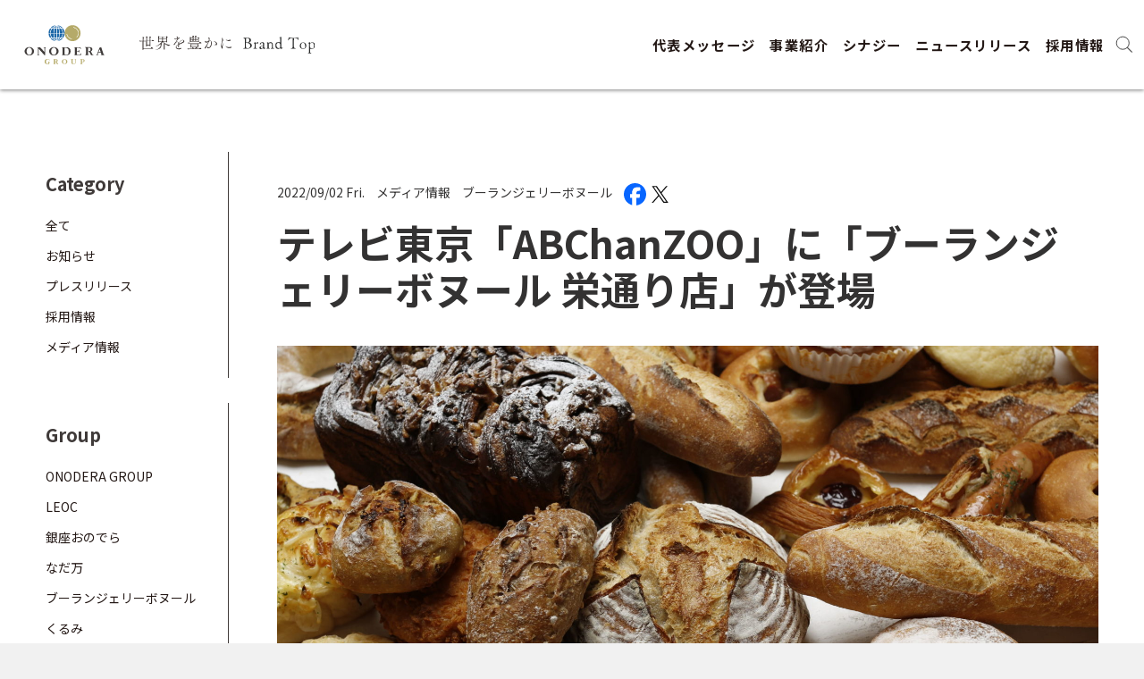

--- FILE ---
content_type: text/html; charset=UTF-8
request_url: https://www.onodera-group.jp/news/?p=3279
body_size: 9214
content:

<!DOCTYPE html>
<html lang="ja">
<head>
<!-- Google Tag Manager -->
<script>(function(w,d,s,l,i){w[l]=w[l]||[];w[l].push({'gtm.start':
new Date().getTime(),event:'gtm.js'});var f=d.getElementsByTagName(s)[0],
j=d.createElement(s),dl=l!='dataLayer'?'&l='+l:'';j.async=true;j.src=
'https://www.googletagmanager.com/gtm.js?id='+i+dl;f.parentNode.insertBefore(j,f);
})(window,document,'script','dataLayer','GTM-MMSMC24');</script>
<!-- End Google Tag Manager -->
<meta charset="UTF-8">
<title>テレビ東京「ABChanZOO」に「ブーランジェリーボヌール 栄通り店」が登場 | ONODERA GROUP</title>
<meta name="description" content="9月3日（土）深夜1:25～1:50放送のテレビ東京「ABChanZOO」に、「ブーランジェリーボヌール 栄通り店」が登場いたします。ジャニーズの体育会系グループ・A.B.C-Zによるバラエティ番組。パン屋が揃う街・三軒茶屋を舞台に、ク...">
<meta name="keywords" content="LEOC,LEOC FODS,Onodera User Run,銀座おのでら,YOKOHAMA FC,横浜FC,Blue Globe Tokyo,ONDERA LIFE SUPPORT,ONODERA HEALTHCRE SERVICE,サステナビリティ,SDGs,Well-being,記事">
<meta name="robots" content="index, follow">
<meta name="viewport" content="width=device-width">
<meta name="format-detection" content="telephone=no">
<link rel="shortcut icon" href="/favicon/favicon.ico">
<link rel="apple-touch-icon" sizes="180x180" href="/favicon/apple-touch-icon.png">
<link rel="apple-touch-icon" sizes="192x192" href="/favicon/favicon/android-chrome-192x192.png">
<link rel="apple-touch-icon" sizes="512x512" href="/favicon/favicon/android-chrome-512x512.png">
<link rel="icon" type="image/png" sizes="32x32" href="/favicon/favicon-32x32.png">
<link rel="icon" type="image/png" sizes="16x16" href="/favicon/favicon-16x16.png">
<link rel="mask-icon" href="/favicon/safari-pinned-tab.svg" color="#5bbad5">
<link rel="manifest" href="/favicon/site.webmanifest">
<meta name="msapplication-TileColor" content="#2b5797">
<meta name="msapplication-TileImage" content="/favicon/mstile-150x150.png">
<meta name="theme-color" content="#ffffff">
<meta name="apple-mobile-web-app-title" content="株式会社ONODERA GROUP"><meta property="og:locale" content="ja_JP">
<meta property="og:type" content="website">
<meta property="og:image" content="https://www.onodera-group.jp/wp_onoderag/content/files/2022/09/boneur.jpg">
<meta property="og:title" content="テレビ東京「ABChanZOO」に「ブーランジェリーボヌール 栄通り店」が登場">
<meta property="og:description" content="9月3日（土）深夜1:25～1:50放送のテレビ東京「ABChanZOO」に、「ブーランジェリーボヌール 栄通り店」が登場いたします。ジャニーズの体育会系グループ・A.B.C-Zによるバラエティ番組。パン屋が揃う街・三軒茶屋を舞台に、ク...">
<meta property="og:url" content="https://www.onodera-group.jp/news/?p=3279">

<link rel="stylesheet" type="text/css" href="/css/reset.css">
<link rel="stylesheet" type="text/css" href="/css/common.css">
<link rel="stylesheet" type="text/css" href="/css/news.css">
<meta name='robots' content='max-image-preview:large' />
<link rel="alternate" title="oEmbed (JSON)" type="application/json+oembed" href="https://www.onodera-group.jp/wp-json/oembed/1.0/embed?url=https%3A%2F%2Fwww.onodera-group.jp%2Fnews%2F%3Fp%3D3279" />
<link rel="alternate" title="oEmbed (XML)" type="text/xml+oembed" href="https://www.onodera-group.jp/wp-json/oembed/1.0/embed?url=https%3A%2F%2Fwww.onodera-group.jp%2Fnews%2F%3Fp%3D3279&#038;format=xml" />
<style id='wp-img-auto-sizes-contain-inline-css' type='text/css'>
img:is([sizes=auto i],[sizes^="auto," i]){contain-intrinsic-size:3000px 1500px}
/*# sourceURL=wp-img-auto-sizes-contain-inline-css */
</style>
<style id='wp-block-library-inline-css' type='text/css'>
:root{--wp-block-synced-color:#7a00df;--wp-block-synced-color--rgb:122,0,223;--wp-bound-block-color:var(--wp-block-synced-color);--wp-editor-canvas-background:#ddd;--wp-admin-theme-color:#007cba;--wp-admin-theme-color--rgb:0,124,186;--wp-admin-theme-color-darker-10:#006ba1;--wp-admin-theme-color-darker-10--rgb:0,107,160.5;--wp-admin-theme-color-darker-20:#005a87;--wp-admin-theme-color-darker-20--rgb:0,90,135;--wp-admin-border-width-focus:2px}@media (min-resolution:192dpi){:root{--wp-admin-border-width-focus:1.5px}}.wp-element-button{cursor:pointer}:root .has-very-light-gray-background-color{background-color:#eee}:root .has-very-dark-gray-background-color{background-color:#313131}:root .has-very-light-gray-color{color:#eee}:root .has-very-dark-gray-color{color:#313131}:root .has-vivid-green-cyan-to-vivid-cyan-blue-gradient-background{background:linear-gradient(135deg,#00d084,#0693e3)}:root .has-purple-crush-gradient-background{background:linear-gradient(135deg,#34e2e4,#4721fb 50%,#ab1dfe)}:root .has-hazy-dawn-gradient-background{background:linear-gradient(135deg,#faaca8,#dad0ec)}:root .has-subdued-olive-gradient-background{background:linear-gradient(135deg,#fafae1,#67a671)}:root .has-atomic-cream-gradient-background{background:linear-gradient(135deg,#fdd79a,#004a59)}:root .has-nightshade-gradient-background{background:linear-gradient(135deg,#330968,#31cdcf)}:root .has-midnight-gradient-background{background:linear-gradient(135deg,#020381,#2874fc)}:root{--wp--preset--font-size--normal:16px;--wp--preset--font-size--huge:42px}.has-regular-font-size{font-size:1em}.has-larger-font-size{font-size:2.625em}.has-normal-font-size{font-size:var(--wp--preset--font-size--normal)}.has-huge-font-size{font-size:var(--wp--preset--font-size--huge)}.has-text-align-center{text-align:center}.has-text-align-left{text-align:left}.has-text-align-right{text-align:right}.has-fit-text{white-space:nowrap!important}#end-resizable-editor-section{display:none}.aligncenter{clear:both}.items-justified-left{justify-content:flex-start}.items-justified-center{justify-content:center}.items-justified-right{justify-content:flex-end}.items-justified-space-between{justify-content:space-between}.screen-reader-text{border:0;clip-path:inset(50%);height:1px;margin:-1px;overflow:hidden;padding:0;position:absolute;width:1px;word-wrap:normal!important}.screen-reader-text:focus{background-color:#ddd;clip-path:none;color:#444;display:block;font-size:1em;height:auto;left:5px;line-height:normal;padding:15px 23px 14px;text-decoration:none;top:5px;width:auto;z-index:100000}html :where(.has-border-color){border-style:solid}html :where([style*=border-top-color]){border-top-style:solid}html :where([style*=border-right-color]){border-right-style:solid}html :where([style*=border-bottom-color]){border-bottom-style:solid}html :where([style*=border-left-color]){border-left-style:solid}html :where([style*=border-width]){border-style:solid}html :where([style*=border-top-width]){border-top-style:solid}html :where([style*=border-right-width]){border-right-style:solid}html :where([style*=border-bottom-width]){border-bottom-style:solid}html :where([style*=border-left-width]){border-left-style:solid}html :where(img[class*=wp-image-]){height:auto;max-width:100%}:where(figure){margin:0 0 1em}html :where(.is-position-sticky){--wp-admin--admin-bar--position-offset:var(--wp-admin--admin-bar--height,0px)}@media screen and (max-width:600px){html :where(.is-position-sticky){--wp-admin--admin-bar--position-offset:0px}}

/*# sourceURL=wp-block-library-inline-css */
</style><style id='global-styles-inline-css' type='text/css'>
:root{--wp--preset--aspect-ratio--square: 1;--wp--preset--aspect-ratio--4-3: 4/3;--wp--preset--aspect-ratio--3-4: 3/4;--wp--preset--aspect-ratio--3-2: 3/2;--wp--preset--aspect-ratio--2-3: 2/3;--wp--preset--aspect-ratio--16-9: 16/9;--wp--preset--aspect-ratio--9-16: 9/16;--wp--preset--color--black: #000000;--wp--preset--color--cyan-bluish-gray: #abb8c3;--wp--preset--color--white: #ffffff;--wp--preset--color--pale-pink: #f78da7;--wp--preset--color--vivid-red: #cf2e2e;--wp--preset--color--luminous-vivid-orange: #ff6900;--wp--preset--color--luminous-vivid-amber: #fcb900;--wp--preset--color--light-green-cyan: #7bdcb5;--wp--preset--color--vivid-green-cyan: #00d084;--wp--preset--color--pale-cyan-blue: #8ed1fc;--wp--preset--color--vivid-cyan-blue: #0693e3;--wp--preset--color--vivid-purple: #9b51e0;--wp--preset--gradient--vivid-cyan-blue-to-vivid-purple: linear-gradient(135deg,rgb(6,147,227) 0%,rgb(155,81,224) 100%);--wp--preset--gradient--light-green-cyan-to-vivid-green-cyan: linear-gradient(135deg,rgb(122,220,180) 0%,rgb(0,208,130) 100%);--wp--preset--gradient--luminous-vivid-amber-to-luminous-vivid-orange: linear-gradient(135deg,rgb(252,185,0) 0%,rgb(255,105,0) 100%);--wp--preset--gradient--luminous-vivid-orange-to-vivid-red: linear-gradient(135deg,rgb(255,105,0) 0%,rgb(207,46,46) 100%);--wp--preset--gradient--very-light-gray-to-cyan-bluish-gray: linear-gradient(135deg,rgb(238,238,238) 0%,rgb(169,184,195) 100%);--wp--preset--gradient--cool-to-warm-spectrum: linear-gradient(135deg,rgb(74,234,220) 0%,rgb(151,120,209) 20%,rgb(207,42,186) 40%,rgb(238,44,130) 60%,rgb(251,105,98) 80%,rgb(254,248,76) 100%);--wp--preset--gradient--blush-light-purple: linear-gradient(135deg,rgb(255,206,236) 0%,rgb(152,150,240) 100%);--wp--preset--gradient--blush-bordeaux: linear-gradient(135deg,rgb(254,205,165) 0%,rgb(254,45,45) 50%,rgb(107,0,62) 100%);--wp--preset--gradient--luminous-dusk: linear-gradient(135deg,rgb(255,203,112) 0%,rgb(199,81,192) 50%,rgb(65,88,208) 100%);--wp--preset--gradient--pale-ocean: linear-gradient(135deg,rgb(255,245,203) 0%,rgb(182,227,212) 50%,rgb(51,167,181) 100%);--wp--preset--gradient--electric-grass: linear-gradient(135deg,rgb(202,248,128) 0%,rgb(113,206,126) 100%);--wp--preset--gradient--midnight: linear-gradient(135deg,rgb(2,3,129) 0%,rgb(40,116,252) 100%);--wp--preset--font-size--small: 13px;--wp--preset--font-size--medium: 20px;--wp--preset--font-size--large: 36px;--wp--preset--font-size--x-large: 42px;--wp--preset--spacing--20: 0.44rem;--wp--preset--spacing--30: 0.67rem;--wp--preset--spacing--40: 1rem;--wp--preset--spacing--50: 1.5rem;--wp--preset--spacing--60: 2.25rem;--wp--preset--spacing--70: 3.38rem;--wp--preset--spacing--80: 5.06rem;--wp--preset--shadow--natural: 6px 6px 9px rgba(0, 0, 0, 0.2);--wp--preset--shadow--deep: 12px 12px 50px rgba(0, 0, 0, 0.4);--wp--preset--shadow--sharp: 6px 6px 0px rgba(0, 0, 0, 0.2);--wp--preset--shadow--outlined: 6px 6px 0px -3px rgb(255, 255, 255), 6px 6px rgb(0, 0, 0);--wp--preset--shadow--crisp: 6px 6px 0px rgb(0, 0, 0);}:where(.is-layout-flex){gap: 0.5em;}:where(.is-layout-grid){gap: 0.5em;}body .is-layout-flex{display: flex;}.is-layout-flex{flex-wrap: wrap;align-items: center;}.is-layout-flex > :is(*, div){margin: 0;}body .is-layout-grid{display: grid;}.is-layout-grid > :is(*, div){margin: 0;}:where(.wp-block-columns.is-layout-flex){gap: 2em;}:where(.wp-block-columns.is-layout-grid){gap: 2em;}:where(.wp-block-post-template.is-layout-flex){gap: 1.25em;}:where(.wp-block-post-template.is-layout-grid){gap: 1.25em;}.has-black-color{color: var(--wp--preset--color--black) !important;}.has-cyan-bluish-gray-color{color: var(--wp--preset--color--cyan-bluish-gray) !important;}.has-white-color{color: var(--wp--preset--color--white) !important;}.has-pale-pink-color{color: var(--wp--preset--color--pale-pink) !important;}.has-vivid-red-color{color: var(--wp--preset--color--vivid-red) !important;}.has-luminous-vivid-orange-color{color: var(--wp--preset--color--luminous-vivid-orange) !important;}.has-luminous-vivid-amber-color{color: var(--wp--preset--color--luminous-vivid-amber) !important;}.has-light-green-cyan-color{color: var(--wp--preset--color--light-green-cyan) !important;}.has-vivid-green-cyan-color{color: var(--wp--preset--color--vivid-green-cyan) !important;}.has-pale-cyan-blue-color{color: var(--wp--preset--color--pale-cyan-blue) !important;}.has-vivid-cyan-blue-color{color: var(--wp--preset--color--vivid-cyan-blue) !important;}.has-vivid-purple-color{color: var(--wp--preset--color--vivid-purple) !important;}.has-black-background-color{background-color: var(--wp--preset--color--black) !important;}.has-cyan-bluish-gray-background-color{background-color: var(--wp--preset--color--cyan-bluish-gray) !important;}.has-white-background-color{background-color: var(--wp--preset--color--white) !important;}.has-pale-pink-background-color{background-color: var(--wp--preset--color--pale-pink) !important;}.has-vivid-red-background-color{background-color: var(--wp--preset--color--vivid-red) !important;}.has-luminous-vivid-orange-background-color{background-color: var(--wp--preset--color--luminous-vivid-orange) !important;}.has-luminous-vivid-amber-background-color{background-color: var(--wp--preset--color--luminous-vivid-amber) !important;}.has-light-green-cyan-background-color{background-color: var(--wp--preset--color--light-green-cyan) !important;}.has-vivid-green-cyan-background-color{background-color: var(--wp--preset--color--vivid-green-cyan) !important;}.has-pale-cyan-blue-background-color{background-color: var(--wp--preset--color--pale-cyan-blue) !important;}.has-vivid-cyan-blue-background-color{background-color: var(--wp--preset--color--vivid-cyan-blue) !important;}.has-vivid-purple-background-color{background-color: var(--wp--preset--color--vivid-purple) !important;}.has-black-border-color{border-color: var(--wp--preset--color--black) !important;}.has-cyan-bluish-gray-border-color{border-color: var(--wp--preset--color--cyan-bluish-gray) !important;}.has-white-border-color{border-color: var(--wp--preset--color--white) !important;}.has-pale-pink-border-color{border-color: var(--wp--preset--color--pale-pink) !important;}.has-vivid-red-border-color{border-color: var(--wp--preset--color--vivid-red) !important;}.has-luminous-vivid-orange-border-color{border-color: var(--wp--preset--color--luminous-vivid-orange) !important;}.has-luminous-vivid-amber-border-color{border-color: var(--wp--preset--color--luminous-vivid-amber) !important;}.has-light-green-cyan-border-color{border-color: var(--wp--preset--color--light-green-cyan) !important;}.has-vivid-green-cyan-border-color{border-color: var(--wp--preset--color--vivid-green-cyan) !important;}.has-pale-cyan-blue-border-color{border-color: var(--wp--preset--color--pale-cyan-blue) !important;}.has-vivid-cyan-blue-border-color{border-color: var(--wp--preset--color--vivid-cyan-blue) !important;}.has-vivid-purple-border-color{border-color: var(--wp--preset--color--vivid-purple) !important;}.has-vivid-cyan-blue-to-vivid-purple-gradient-background{background: var(--wp--preset--gradient--vivid-cyan-blue-to-vivid-purple) !important;}.has-light-green-cyan-to-vivid-green-cyan-gradient-background{background: var(--wp--preset--gradient--light-green-cyan-to-vivid-green-cyan) !important;}.has-luminous-vivid-amber-to-luminous-vivid-orange-gradient-background{background: var(--wp--preset--gradient--luminous-vivid-amber-to-luminous-vivid-orange) !important;}.has-luminous-vivid-orange-to-vivid-red-gradient-background{background: var(--wp--preset--gradient--luminous-vivid-orange-to-vivid-red) !important;}.has-very-light-gray-to-cyan-bluish-gray-gradient-background{background: var(--wp--preset--gradient--very-light-gray-to-cyan-bluish-gray) !important;}.has-cool-to-warm-spectrum-gradient-background{background: var(--wp--preset--gradient--cool-to-warm-spectrum) !important;}.has-blush-light-purple-gradient-background{background: var(--wp--preset--gradient--blush-light-purple) !important;}.has-blush-bordeaux-gradient-background{background: var(--wp--preset--gradient--blush-bordeaux) !important;}.has-luminous-dusk-gradient-background{background: var(--wp--preset--gradient--luminous-dusk) !important;}.has-pale-ocean-gradient-background{background: var(--wp--preset--gradient--pale-ocean) !important;}.has-electric-grass-gradient-background{background: var(--wp--preset--gradient--electric-grass) !important;}.has-midnight-gradient-background{background: var(--wp--preset--gradient--midnight) !important;}.has-small-font-size{font-size: var(--wp--preset--font-size--small) !important;}.has-medium-font-size{font-size: var(--wp--preset--font-size--medium) !important;}.has-large-font-size{font-size: var(--wp--preset--font-size--large) !important;}.has-x-large-font-size{font-size: var(--wp--preset--font-size--x-large) !important;}
/*# sourceURL=global-styles-inline-css */
</style>

<style id='classic-theme-styles-inline-css' type='text/css'>
/*! This file is auto-generated */
.wp-block-button__link{color:#fff;background-color:#32373c;border-radius:9999px;box-shadow:none;text-decoration:none;padding:calc(.667em + 2px) calc(1.333em + 2px);font-size:1.125em}.wp-block-file__button{background:#32373c;color:#fff;text-decoration:none}
/*# sourceURL=/wp-includes/css/classic-themes.min.css */
</style>
<link rel="https://api.w.org/" href="https://www.onodera-group.jp/wp-json/" /><link rel="alternate" title="JSON" type="application/json" href="https://www.onodera-group.jp/wp-json/wp/v2/news/3279" /><link rel="EditURI" type="application/rsd+xml" title="RSD" href="https://www.onodera-group.jp/wp_onoderag/xmlrpc.php?rsd" />
<meta name="generator" content="WordPress 6.9" />
<link rel="canonical" href="https://www.onodera-group.jp/news/?p=3279" />
<link rel='shortlink' href='https://www.onodera-group.jp/?p=3279' />
</head>
<body id="gotop">
<!-- Google Tag Manager (noscript) -->
<noscript><iframe src="https://www.googletagmanager.com/ns.html?id=GTM-MMSMC24"
height="0" width="0" style="display:none;visibility:hidden"></iframe></noscript>
<!-- End Google Tag Manager (noscript) -->

<div id="search">
    <div class="search_wrap">
        <div class="search_inner">
            <form id="form" action="/" method="get">
                <div class="search_input">
                    <input type="text" placeholder="Search" class="textbox" name="s">
                    <input type="submit"  value="" class="submit">
                </div>
                <div class="search_category">
                    <ul class="search_list">
                        <li>
                            <input type="checkbox" class="checkbox" id="s_order" name="search_oder" value="新着順">
                            <label class="label" for="s_order">新着順</label>
                        </li>
                        <li class="news">
                            <input value="232" type="checkbox" name="search_cats[]" class="checkbox" id="s_news">
                            <label class="label" for="s_news">お知らせ</label>
                        </li>
                        <li class="release">
                            <input value="233" type="checkbox" name="search_cats[]" class="checkbox" id="s_release">
                            <label class="label" for="s_release">プレスリリース</label>
                        </li>
                        <li class="recruit">
                            <input value="234" type="checkbox" name="search_cats[]" class="checkbox" id="s_recruit">
                            <label class="label" for="s_recruit">採用情報</label>
                        </li>
                        <li class="media">
                            <input value="235" type="checkbox" name="search_cats[]" class="checkbox" id="s_media">
                            <label class="label" for="s_media">メディア情報</label>
                        </li>
                        <li class="yukotateishi">
                            <input value="249" type="checkbox" name="search_cats[]" class="checkbox" id="s_yukotateishi">
                            <label class="label" for="s_yukotateishi">立石ゆう子</label>
                        </li>
                        <!-- <li>
                            <input value="story" type="checkbox" name="search_story[]" class="checkbox" id="s_story">
                            <label class="label" for="s_story">ストーリー</label>
                        </li> -->
                    </ul>
                </div>
            </form>
        </div>
    </div>
</div>

<header class="header">
	<div class="logo">
		<a href="/">
			<img src="/img/common/logo-group.svg" alt="ONODERA GROUP">
		</a>
		<p class="catch"><a href="/intro/"><img src="/img/common/catch03.svg" alt="世界を豊かに Brand Top"></a></p>
	</div>
	<div class="pcinner">
		<nav id="contentNav">
			<div class="navarea">
				<ul class="navmenu">
					<li class="mode_sp"><a href="/">HOME</a></li>
					<li><a href="/message/">代表メッセージ</a></li>
					<li class="hover-sub"><a href="/service/">事業紹介</a>
						<div class="sub" id="menu-service">
							<div class="inner">
								<ul>
									<li>
										<a href="/service/leoc.php" class="tit"><span>コントラクトフードサービス</span></a>
										<figure>
											<figcaption>LEOC</figcaption>
											<div class="logoWrap">
												<a href="/service/leoc.php" class="mover leoc">
													<img src="/img/service/logo_leoc02.svg" alt="LEOC">
												</a>
											</div>
										</figure>
									</li>
									<li>
										<a href="/service/leoc.php#ginzaonodera" class="tit"><span>フードサービス</span></a>
										<figure>
											<figcaption>銀座おのでら・なだ万</figcaption>
											<div class="logoWrap foodService">
												<a href="/service/leoc.php#ginzaonodera" class="mover ginzaonodera">
													<img src="/img/service/logo_ginzaonodera.svg" alt="銀座おのでら GINZA ONODERA">
												</a>
												<a href="/service/leoc.php#nadaman" class="mover nadaman">
													<img src="/img/service/logo_nadaman.svg" alt="なだ万">
												</a>
											</div>
										</figure>
									</li>
									<li>
										<a href="/service/intfc.php" class="tit"><span>フランチャイズフードサービス</span></a>
										<figure>
											<figcaption>International Food Creations</figcaption>
											<div class="logoWrap">
												<a href="/service/intfc.php" class="mover intfc">
													<img src="/img/service/logo_intfoodcreations.svg" alt="International Food Creations">
												</a>
											</div>
										</figure>
									</li>
									<li>
										<a href="/service/yokohamafc.php" class="tit"><span>スポーツ</span></a>
										<figure>
											<figcaption>横浜FC・UDオリヴェイレンセSAD</figcaption>
											<div class="logoWrap">
												<a href="/service/yokohamafc.php" class="mover fc">
													<img src="/img/service/logo_yokohamafc03.svg" alt="YOKOHAMA FC">
												</a>
												<a href="/service/yokohamafc.php" class="mover ud">
													<img src="/img/service/logo_ud02.svg" alt="UDオリヴェイレンセSAD">
												</a>
											</div>
										</figure>
									</li>
								</ul>
								<ul>
									<li>
										<a href="/service/our.php" class="tit"><span>ヒューマンリソース＆テクノロジー</span></a>
										<figure>
											<figcaption>ONODERA USER RUN・ONODERA LIFE SUPPORT<br>ONODERAナーシングホーム</figcaption>
											<div class="logoWrap item03">
												<a href="/service/our.php" class="mover our">
													<img src="/img/service/logo_our.svg" alt="ONODERA USER RUN">
												</a>
												<a href="/service/our.php#ols" class="mover ols">
													<img src="/img/service/logo_ols02.svg" alt="ONODERA LIFE SUPPORT">
												</a>
												<a href="/service/onh.php" class="mover onh">
													<img src="/img/service/logo_onh02.svg" alt="ONODERAナーシングホーム">
												</a>
											</div>
										</figure>
									</li>
									<li>
										<a href="/service/healthcare.php" class="tit"><span>メディカル</span></a>
										<figure>
											<figcaption>ONODERAメディカル・ルネクリニック</figcaption>
											<div class="logoWrap">
												<a href="/service/healthcare.php" class="mover medical">
													<img src="/img/service/logo_medical03.svg" alt="ONODERAメディカル">
												</a>
												<a href="/service/healthcare.php#renne" class="mover renee">
													<img src="/img/service/logo_renee02.svg" alt="ルネクリニック">
												</a>
											</div>
										</figure>
									</li>
									<li>
										<a href="/service/pharma.php" class="tit"><span>ファーマ</span></a>
										<figure>
											<figcaption>ONODERA GT Pharma</figcaption>
											<div class="logoWrap">
												<a href="/service/pharma.php" class="mover gt">
													<img src="/img/service/logo_onodera_gt_pharma.svg" alt="ONODERA GT Pharma">
												</a>
											</div>
										</figure>
									</li>
								</ul>
							</div>
						</div>
					</li>
					<li><a href="/synergy/">シナジー</a></li>
					<li class="mode_sp"><a href="/about/">会社概要</a></li>
					<li><a href="/news/">ニュースリリース</a></li>
					<li class="mode_sp"><a href="/history/">沿革</a></li>
					<!--<li class="mode_sp"><a href="/sustainability/">サステナビリティ</a></li>
					<li class="mode_sp"><a href="/story/">ストーリー</a></li>
					<li class="mode_sp"><a href="/gallery/">ギャラリー</a></li>-->
					<li><a href="/recruit/">採用情報</a></li>
					<li class="mode_sp"><a href="/inquiry/">お問い合わせ</a></li>
				</ul>
			</div>
		</nav>
		<div class="search" id="search_btn">
			<img class="innerLogo closebtn" src="/img/common/search_icon.svg" alt="search" width="25">
		</div>
	</div>
	<div id="menu_btn">
			<div>
				<span class="menu1"></span>
				<span class="menu2"></span>
				<span class="menu3"></span>
			</div>
	</div>

</header>

	<div class="contentWrap" id="news">
		<div class="contenArea">
			<div class="newsWrap">


				<div id="newsArea">
					<div id="newsArticle">
						<div class="newsHead">
							<div class="newsMeta">
								<p class="date">2022/09/02 Fri.</p>
								<ul class="categories">
									<li class="media"><a class="mover" href="/cat_news/media">メディア情報</a></li>
									<li class="group__little-happiness"><a class="mover" href="/cat_news/group__little-happiness">ブーランジェリーボヌール</a></li>
								</ul>
								<p class="sns">
                    <a class="mover" href="http://www.facebook.com/share.php?u=https://www.onodera-group.jp/news/?p=3279" onclick="window.open(encodeURI(decodeURI(this.href)), 'FBwindow', 'width=554, height=470, menubar=no, toolbar=no, scrollbars=yes'); return false;" rel="nofollow" target="_blank"><img src="/img/common/facebook_color.svg" alt="facebook"></a>
                    <a class="mover" href="https://twitter.com/share?url=https://www.onodera-group.jp/news/?p=3279&text=テレビ東京「ABChanZOO」に「ブーランジェリーボヌール 栄通り店」が登場" onclick="window.open(encodeURI(decodeURI(this.href)), 'FBwindow', 'width=554, height=470, menubar=no, toolbar=no, scrollbars=yes'); return false;" rel="nofollow" target="_blank"><img src="/img/common/x_icon.svg" alt="X"></a>
								</p>
							</div>
							<h1 class="tit02">テレビ東京「ABChanZOO」に「ブーランジェリーボヌール 栄通り店」が登場</h1>
							<p class="thumbnail">
								<img width="1765" height="1177" src="https://www.onodera-group.jp/wp_onoderag/content/files/2022/09/boneur.jpg" class="attachment-full size-full" alt="" decoding="async" fetchpriority="high" srcset="https://www.onodera-group.jp/wp_onoderag/content/files/2022/09/boneur.jpg 1765w, https://www.onodera-group.jp/wp_onoderag/content/files/2022/09/boneur-945x630.jpg 945w" sizes="(max-width: 1765px) 100vw, 1765px" />							</p>
						</div>
						<div class="newsBody">

							<div class="entry">
								<p>9月3日（土）深夜1:25～1:50放送のテレビ東京「<wbr />ABChanZOO」に、「ブーランジェリーボヌール 栄通り店」が登場いたします。</p>
<p>ジャニーズの体育会系グループ・A.B.C-Zによるバラエティ番組。パン屋が揃う街・三軒茶屋を舞台に、クイズを繰り広げる企画となっています。</p>
<p>番組について、詳しくはこちら。ぜひ、ご覧ください。<br />
<a href="https://www.tv-tokyo.co.jp/abchanzoo/">ABChanZOO｜テレビ東京</a></p>
							</div>
						</div>
					</div>
				</div><!--/#newsArea-->
                <nav id="newsNav">
                    <div class="navWrap">
                        <dl>
                            <dt>Category</dt>
                            <dd>
                                <ul>
                                    <li><a class="mover" href="/news">全て</a></li>
                                    <li class="news"><a class="mover" href="/cat_news/news">お知らせ</a></li>
                                    <li class="release"><a class="mover" href="/cat_news/release">プレスリリース</a></li>
                                    <li class="recruit"><a class="mover" href="/cat_news/recruit">採用情報</a></li>
                                    <li class="media"><a class="mover" href="/cat_news/media">メディア情報</a></li>
                                    <li class="yukotateishi"><a class="mover" href="/cat_news/yukotateishi">立石ゆう子</a></li>
                                </ul>
                            </dd>
                        </dl>
                        <dl>
                            <dt>Group</dt>
                            <dd>
                                <ul>
                                    <li class="group__onodera"><a class="mover" href="/cat_news/group__onodera">ONODERA GROUP</a></li>
                                    <li class="group__leoc"><a class="mover" href="/cat_news/group__leoc">LEOC</a></li>
                                    <li class="group__ginza-onodera"><a class="mover" href="/cat_news/group__ginza-onodera">銀座おのでら</a></li>
                                    <li class="group__nadaman"><a class="mover" href="/cat_news/group__nadaman">なだ万</a></li>
                                    <li class="group__little-happiness"><a class="mover" href="/cat_news/group__little-happiness">ブーランジェリーボヌール</a></li>
                                    <li class="group__kurumi"><a class="mover" href="/cat_news/group__kurumi">くるみ</a></li>
                                    <li class="group__onodera-user-run"><a class="mover" href="/cat_news/group__onodera-user-run">ONODERA USER RUN</a></li>
                                    <li class="group__onodera-life-support"><a class="mover" href="/cat_news/group__onodera-life-support">ONODERA LIFE SUPPORT</a></li>
                                    <li class="group__nursing-home"><a class="mover" href="/cat_news/group__nursing-home">ONODERA ナーシングホーム</a></li>
                                    <li class="group__onodera-medical"><a class="mover" href="/cat_news/group__onodera-medical">ONODERAメディカル</a></li>
                                    <li class="group__renee"><a class="mover" href="/cat_news/group__renee">RENEE CLINIC</a></li>
                                    <li class="group__onodera-farm"><a class="mover" href="/cat_news/group__onodera-farm">ONODERAファーム</a></li>
                                    <li class="group__yokohama-fc"><a class="mover" href="/cat_news/group__yokohama-fc">横浜FC</a></li>
                                </ul>
                            </dd>
                        </dl>
                        <dl>
                            <dt>Archive</dt>
                            <dd>
                                <ul>
<li><a class="mover" href="https://www.onodera-group.jp/news/date/2026">- 2026年 (6)</a></li>
<li><a class="mover" href="https://www.onodera-group.jp/news/date/2025">- 2025年 (214)</a></li>
<li><a class="mover" href="https://www.onodera-group.jp/news/date/2024">- 2024年 (335)</a></li>
<li><a class="mover" href="https://www.onodera-group.jp/news/date/2023">- 2023年 (293)</a></li>
<li><a class="mover" href="https://www.onodera-group.jp/news/date/2022">- 2022年 (269)</a></li>
<li><a class="mover" href="https://www.onodera-group.jp/news/date/2021">- 2021年 (134)</a></li>
<li><a class="mover" href="https://www.onodera-group.jp/news/date/2020">- 2020年 (10)</a></li>
                                </ul>
                            </dd>
                        </dl>
                    </div>
                </nav><!--/#newsNav-->
			</div>
		</div><!--/#contenArea-->
		<div id="linkArea">
			<a href="/news/" class="mover">News 一覧</a>
		</div>

        <div id="focusArea">
            <h2 class="tit02">Focus</h2>


            <ul class="focusList">
                <li>
                    <a class="mover" href="https://www.onodera-group.jp/news/?p=6267">
                        <p class="ph" style="background-image: url('https://www.onodera-group.jp/wp_onoderag/content/files/2025/12/銀座おのでら×なだ万.jpg');"></p>
                    </a>
                    <dl>
                        <dt><a class="mover" href="https://www.onodera-group.jp/news/?p=6267">「外食アワード2025」で、株式会社ONODERAフードサービス／株式会社なだ万が、「外食事業者部門」を初受賞！～「銀座おのでら」と「なだ万」で、新たな食の価値の創造を実現～</a></dt>
                        <dd>
                            <p>
                                <span>2025/12/11 Thu.</span>
                            <span class="release"><a class="mover" href="/cat_news/release">プレスリリース</a></span>
                            </p>
                            <span class="group__ginza-onodera"><a class="mover" href="/cat_news/group__ginza-onodera">銀座おのでら</a></span>
                            <span class="group__nadaman"><a class="mover" href="/cat_news/group__nadaman">なだ万</a></span>
                        </dd>
                    </dl>
                </li>
                <li>
                    <a class="mover" href="https://www.onodera-group.jp/news/?p=5994">
                        <p class="ph" style="background-image: url('https://www.onodera-group.jp/wp_onoderag/content/files/2025/08/エビフライト画像提供用.jpg');"></p>
                    </a>
                    <dl>
                        <dt><a class="mover" href="https://www.onodera-group.jp/news/?p=5994">“廃食用油”を持続可能な航空燃料に活用！ LEOCが「Fry to Fly Project」に参画 ～日々の廃食用油を通して、脱炭素社会を実現～</a></dt>
                        <dd>
                            <p>
                                <span>2025/08/07 Thu.</span>
                            <span class="release"><a class="mover" href="/cat_news/release">プレスリリース</a></span>
                            </p>
                            <span class="group__leoc"><a class="mover" href="/cat_news/group__leoc">LEOC</a></span>
                        </dd>
                    </dl>
                </li>
                <li>
                    <a class="mover" href="https://www.onodera-group.jp/news/?p=5964">
                        <p class="ph" style="background-image: url('https://www.onodera-group.jp/wp_onoderag/content/files/2025/07/四者協力プロジェクト-メインビジュアル.jpg');"></p>
                    </a>
                    <dl>
                        <dt><a class="mover" href="https://www.onodera-group.jp/news/?p=5964">国際連携で特定技能業界をリードするONODERA USER RUN　フィリピン マリキナ市×市立大学PLMAR×茨城県境町との官民連携「四者協力プロジェクト」結実／OUR BLOOMING ACADEMYマリキナ開校</a></dt>
                        <dd>
                            <p>
                                <span>2025/07/16 Wed.</span>
                            <span class="release"><a class="mover" href="/cat_news/release">プレスリリース</a></span>
                            </p>
                            <span class="group__onodera-user-run"><a class="mover" href="/cat_news/group__onodera-user-run">ONODERA USER RUN</a></span>
                        </dd>
                    </dl>
                </li>
            </ul>
        </div><!--/#ficusArea-->


<a href="#gotop" id="totop">
	<img src="/img/common/totop.svg" alt="totop">
</a>
<footer>
	<div class="navarea mode_pc">
		<ul>
			<li><a href="/message/">代表メッセージ</a></li>
			<li>
				<a href="/about/">企業情報</a>
				<a href="/about/">経営理念</a>
				<a href="/about/#profile">会社概要</a>
				<a href="/about/#group">グループ会社</a>
				<a href="/history/">沿革</a>
			</li>
			<li><a href="/cat_news/release/">Press Release</a></li>
			<li><a href="/news/">News</a></li>
			<li>
				<a href="/service/">事業紹介</a>
				<a href="/service/leoc.php">コントラクトフードサービス事業</a>
				<a href="/service/leoc.php#ginzaonodera">フードサービス事業</a>
				<a href="/service/intfc.php">フランチャイズフードサービス事業</a>
				<a href="/service/our.php">ヒューマンリソース＆テクノロジー事業</a>
				<a href="/service/healthcare.php">メディカル事業</a>
				<a href="/service/pharma.php">ファーマ事業</a>
				<a href="/service/yokohamafc.php">スポーツ事業</a>
			</li>
			<li><a href="/synergy/">シナジー</a></li>
			<li><a href="/recruit/">採用情報</a></li>
			<li><a href="/inquiry/">お問い合わせ</a></li>
		</ul>
	</div>
	<div class="inner footerInner">
		<div class="logo">
			<a href="/"><img src="/img/common/logo-group.svg" alt="ONODERA GROUP"></a>
			<p><img src="/img/common/catch01.svg" alt="世界を豊かに"></p>
		</div>
		<div class="copyright">
			<p>&copy; ONODERA GROUP Co., Ltd.</p>
		</div>
	</div>
</footer>
	</div><!--/.contentWrap-->
	<script src="/js/jquery.js"></script>
	<script src="/js/script.js"></script>
</body>
<script type="speculationrules">
{"prefetch":[{"source":"document","where":{"and":[{"href_matches":"/*"},{"not":{"href_matches":["/wp_onoderag/wp-*.php","/wp_onoderag/wp-admin/*","/wp_onoderag/content/files/*","/wp_onoderag/content/*","/wp_onoderag/content/plugins/*","/wp_onoderag/content/themes/onodera_group/*","/*\\?(.+)"]}},{"not":{"selector_matches":"a[rel~=\"nofollow\"]"}},{"not":{"selector_matches":".no-prefetch, .no-prefetch a"}}]},"eagerness":"conservative"}]}
</script>
</html>


--- FILE ---
content_type: text/css
request_url: https://www.onodera-group.jp/css/common.css
body_size: 3892
content:
@charset 'UTF-8';

html {
	font-size: 62.5%;
}
body {
	position: relative;
	color: #231815;
	background-color: #f1f1f1;
	font-family: 'Noto Sans JP', sans-serif;
	font-size: 14px;
	line-height: 1.0;
	-webkit-text-size-adjust: 100%;
	word-wrap: break-word;
	overflow-wrap: break-word;
	width: 100%;
	margin: 0;
}
*,
*::before,
*::after {
	box-sizing: border-box;
}
@media screen and (min-width: 768px) {
	body {
		font-size: 16px;
		min-width: inherit;
		min-width: auto;
	}
}
/* -------------------------------------
  共通
----------------------------------------*/
.mode_sp {
	display: block;
}
.mode_pc {
	display: none;
}
@media screen and (min-width:768px) {
	.mode_sp {
		display: none;
	}
	.mode_pc {
		display: block;
	}
}
.cf:after {
	content: "";
	clear: both;
	display: block;
}
img {
	max-width: 100%;
	vertical-align: bottom;
	height: auto;
}
.mover,
header a,
footer a {
	transition: opacity 0.2s ease-out;
}
.mover:hover,
header a:hover,
footer a:hover {
	opacity: 0.6;
	cursor: pointer;
}
a {
	color: inherit;
}
a.under {
	text-decoration: underline;
}
.anchor {
	margin-top: -66px;
	padding-top: 66px;
}
.contentWrap {
	padding-top: 66px;
}
.ib {
	display: inline-block;
}
@media screen and (min-width: 900px) {
	.anchor {
		margin-top: -100px;
		padding-top: 100px;
	}
	.contentWrap {
		padding-top: 100px;
	}
	.ib_mode_pc {
		display: inline-block;
	}
}
.inner {
	overflow: hidden;
	margin: 0 auto;
	max-width: 1180px;
	padding: 0 4%;
}

/* -------------------------------------
  header
----------------------------------------*/
header {
	position: fixed;
	width: 100%;
	height: 66px;
	top: 0;
	z-index: 30;
	background-color: rgba(255, 255, 255, 1.0);
	box-sizing: border-box;
	padding: 8px 2%;
	text-align: center;
	/*border-bottom: 1px solid #e8e8e8;*/
	filter: drop-shadow(0px 1px 2px rgba(0, 0, 0, 0.5));
}
header.open {
	height: 100%;
}
header.is-fixed {
	background-color: rgba(255, 255, 255, 0.9);
}
header .logo {
	display: flex;
	align-items: center;
}
header .logo a {
	display: block;
}
header .logo a img {
	height: min(12vw, 40px);
}
header .logo p {
	margin-left: min(3vw, 45px);
}
header .logo p img {
	height: min(3vw, 11px);
	/* margin-top: min(2.2vw, 26px); */
}
header .catch02 {
	opacity: 0.3;
}
header .pcinner {
	height: 100%;
	overflow: auto;
}
header .mode_sp {
	display: block;
}
header .mode_pc {
	display: none;
}
@media screen and (min-width: 900px) {
	/*900からPCメニュー*/
	header .mode_sp {
		display: none;
	}
	header .mode_pc {
		display: block;
	}
	header,
	header.open {
		height: 100px;
		display: flex;
		align-items: center;
		justify-content: space-between;
		padding: 0;
	}
	header.open {
		background-color: rgba(255, 255, 255, 0.9);
	}
	header.is-fixed {
		height: 100px;
	}
	header .mode_sp {
		display: none;
	}
	header .logo {
		/*width: 94px;*/
		margin-left: 2%;
		position: absolute;
		z-index: 1;
	}
	header .logo a img {
		height: 46px;
	}
	header .logo p img {
		height: min(1.7vw, 20px);
	}
	header .pcinner {
		width: 100%;
		height: 100%;
		margin: 0 auto;
		display: flex;
		justify-content: flex-end;
		align-items: center;
		overflow: inherit;
	}
}
@media screen and (max-width: 899px) {
	header .mode_sp {
		display: block;
	}
}
@media screen and (min-width: 1700px) {
	header .pcinner {
		justify-content: space-between;
	}
	header .pcinner .catch {
		margin-left: 0;
	}
}
@media screen and (min-width: 1920px) {
	header {
		padding: 0 40px;
	}
}
/*contentNav*/
header #contentNav {
	display: none;
}
header .navarea {
	display: none;
	padding: 30px 3.5% 7em 3.5%;
}
header.open #contentNav .navarea {
	display: block;
}
header .navmenu {
	padding-bottom: 25px;
	overflow: auto;
}
header .navmenu > li {
	letter-spacing: 0.1em;
}
header .navmenu > li > a {
	display: block;
	font-weight: 700;
	padding: 20px 0;
}
header .banner {
	max-width: 17.5em;
	margin: 0 auto 25px auto;
}
header .banner a {
	display: block;
    filter: drop-shadow(1px 1px 2px rgba(0,0,0,0.3));
}
header .hover-sub figure {
	display: none;
}
header .hover-sub li {
	margin-bottom: 1em;
}
@media screen and (max-width: 899px) {
	header .hover-sub .sub {
		display: block!important;
		height: auto!important;
	}
}
@media screen and (min-width: 900px) {
	header #contentNav {
		display: block!important;
		height: auto;
		/*margin-right: 45px;*/
		width: 100%;
	}
	header .navarea {
		display: block;
		padding: 0;
	}
	header .navmenu {
		display: flex;
		align-items: center;
		padding-bottom: 0;
		justify-content: flex-end;
	}
	header .navmenu > li {
		font-size: min(1.2vw, 16px);
		margin-left: 1em;
	}
	header .navmenu > li > a {
		padding: 2.5em 0;
	}
	header .hover-sub .sub {
		display: none;
	}
	header .hover-sub .sub {
		position: absolute;
		top: 100px;
		left: 0;
		width: 100%;
		background-color: rgba(255,255,255,1.0);
	}
	header.is-fixed .hover-sub .sub {
		top: 100px;
	}
	header .hover-sub .sub .inner {
		width: 100%;
		max-width: none;
		padding: 50px 0 100px 0;
		overflow: auto;
		height: 100vh;
	}
	header .hover-sub .sub .inner::-webkit-scrollbar{
		display: none;
	}
	header .hover-sub ul {
		width: 100%;
		height: auto;
		display: flex;
		align-items: flex-start;
		justify-content: center;
		flex-wrap: wrap;
	}
	header .hover-sub li {
		text-align: center;
		margin: 3em 1.5vw;
	}
	header .hover-sub .tit {
		display: block;
	}
	header .hover-sub .tit span {
		display: inline-block;
		text-align: center;
		margin-bottom: 0.7em;
		font-weight: 700;
		font-size: min(2vw, 23px);
		line-height: 1.4;
	}
	header .hover-sub figure {
		display: block;
	}
	header .hover-sub figure figcaption {
		width: 100%;
		font-size: min(1.4vw, 16px);
		height: 4em;
	}
	header .hover-sub figure .logoWrap {
		display: flex;
		flex-direction: row;
		flex-wrap: wrap;
		justify-content: center;
	}
	header .hover-sub figure .logoWrap.foodService {
		width: 250px;
	}
	header .hover-sub figure .logoWrap a {
		width: 47%;
		margin: 0 1.5%;
		display: inline-block;
	}
	header .hover-sub figure .logoWrap.item03 a {
		width: calc((100% - (3% * 6)) / 3);
		margin: 0 3%;
	}
	header .hover-sub figure a img {
		width: auto;
		width: min(12vw, 140px);
		height: min(7vw, 77px);
	}
	header .hover-sub figure .ginzaonodera img {
		width: min(7vw, 75px);
		height: min(7vw, 75px);
	}
	header .hover-sub figure .nadaman img {
		width: min(8vw, 80px);
	}
	header .hover-sub figure .intfc img {
		width: min(12vw, 120px);
	}
	header .hover-sub figure .fc img {
		width: min(4vw, 40px);
	}
	header .hover-sub figure .ud img {
		width: min(4vw, 40px);
	}
	header .hover-sub figure .onh img {
		width: min(6vw, 55px);
	}
	header .hover-sub figure .medical img {
		width: min(8vw, 75px);
	}
	header .hover-sub figure .renee img {
		width: min(6vw, 60px);
	}
	header .hover-sub figure .gt img {
		width: min(10vw, 126px);
	}
	header .hover-sub figure .ols img {
		width: min(10vw, 100px);
	}
	header .hover-sub figure .leoc img {
		width: auto;
		height: min(8vw, 85px);
		padding: 8px 0;
	}
	header .hover-sub figure .leocfoods img {
		width: auto;
		height: min(8vw, 85px);
	}
	header .hover-sub figure .oct img {
		width: auto;
	}
}
/*#menu_btn*/
#menu_btn,
#menu_btn span {
	display: inline-block;
	transition: all .2s;
	box-sizing: border-box;
}
#menu_btn {
	position: absolute;
	top: 10px;
	right: 2%;
	padding: 10px;
	cursor: pointer;
}
#menu_btn > div {
	position: relative;
	display: block;
	margin: auto;
	cursor: pointer;
	text-align: center;
	width: 28px;
	height: 25px;
}
#menu_btn span {
	position: absolute;
	right: 0;
	width: 28px;
	height: 2px;
	background-color: #352f2d;
}
#menu_btn span:nth-of-type(1) {
	top: 1px;
}
.open #menu_btn span:nth-of-type(1) {
	-webkit-transform: translateY(14px) rotate(-45deg);
	transform: translateY(14px) rotate(-45deg);
}
#menu_btn span:nth-of-type(2) {
	top: 12px;
}
.open #menu_btn span:nth-of-type(2) {
	opacity: 0;
}
#menu_btn span:nth-of-type(3) {
	bottom: 0;
}
.open #menu_btn span:nth-of-type(3) {
	-webkit-transform: translateY(-8px) rotate(45deg);
	transform: translateY(-8px) rotate(45deg);
}
@media screen and (min-width: 900px) {
	#menu_btn {
		display: none!important;
	}
}
/*#search_btn*/
#search_btn {
	position: absolute;
	top: 10px;
	right: min(13vw, 68px);
	box-sizing: border-box;
	padding: 10px;
	z-index: 60;
	cursor: pointer;
}
#search_btn::after{
	transition: all 0.2s ease-out;
	content: "";
	display: block;
	position: absolute;
	top: 0;
	left: 0;
	width: 45px;
	height: 45px;
	background-image:  url('../img/common/close.svg');
	background-position: center center;
	background-repeat: no-repeat;
	background-size: 30px;
	opacity: 0;
}
@media screen and (min-width: 900px) {
	#search_btn {
		/*top: 1.7em;
		right: 0;*/
		position: inherit;
	}
}
/*#search*/
#search {
	position: absolute;
	top: 0px;
	left: 0;
	width: 100%;
	height: 100vh;
	z-index: 20;
	transform: translate(0 , -100%);
	transition: all 0.2s ease-out;
	opacity: 0;
}
#search.searchopen{
	opacity: 1;
	position: fixed;
  transform: translate(0 , 0);
}
#search.searchopen img{
	opacity: 0;
}
#search.searchopen::after{
	opacity: 1;
}
#search .search_wrap{
	height: 100%;
	overflow: auto;
	background-color: rgba(0, 0, 0, 0.7);
}
#search .search_inner{
	max-width: 860px;
	width: 90%;
	margin: auto;
	padding: 150px 10px 10px;
}
#search .search_input{
	margin-bottom: 70px;
	position: relative;
}
#search .textbox{
  border-radius: 0;
	font-size: 28px;
	color: #ffffff;
	outline:none;
	width: 100%;
	border: none;
	border-bottom: 1px solid #ffffff;
	background-color: transparent;
	padding-right: 30px;
}
#search .submit{
	position: absolute;
	right: 0;
	top: 0;
	border: none;
	background-color: transparent;
	outline:none;
	background-image: url('../img/common/search_icon_wh.svg');
	background-repeat: no-repeat;
	background-position: right center;
	width: 30px;
	height: 30px;
		cursor: pointer;
}
#search label{
	color: #ffffff;
}
#search label:hover{
	cursor: pointer;
}
#search .search_list li{
	margin-bottom: 60px;
	position: relative;
}
#search .checkbox{
	display: none;
}
#search .label{
	width: 100%;
	padding-left: 20px;
}
#search .label::before,
#search .label::after{
	content: "";
	display: inline-block;
	position: absolute;
}
#search .label::before{
	border: #ffffff 1px solid;
	width: 13px;
	height: 13px;
	top: 2px;
	left: 0;
}
#search .label::after{
	position: absolute;
	border-bottom: #ffffff 2px solid;
	border-right: #ffffff 2px solid;
	top: 2px;
	left: 4px;
	width: 6px;
	height: 9px;
	transform: rotate(45deg);
	opacity: 0;
}
#search .checkbox:checked + .label::after{
	opacity: 1;
}
@media screen and (min-width: 900px) {
	#search .search_inner{
		padding-top: 200px;
	}
}
/*ヘッダー検索　カテゴリ「yukotateishi」非表示*/
#search .search_category .search_list .yukotateishi {
	display: none;
}

/* -------------------------------------
  footer
----------------------------------------*/
footer {
	margin: 0 auto;
	width: 100%;
	padding: 92px 0 75px 0;
	background-color:#ffffff;
}
footer .navarea {
	margin-bottom: min(10vw, 180px);
}
footer .navarea ul {
	max-width: 1610px;
	margin: auto;
	display: flex;
	justify-content: center;
}
footer .navarea ul li {
	/* border-right: 1px solid #2b2320; */
	padding: 0 1.7%;
}
footer .navarea ul li:last-child {
	border-right: none;
}
footer .navarea ul li a {
	display: block;
	font-size: min(1.3vw, 18px);
	font-weight: 300;
	line-height: 1.2;
    margin-top: 1em;
}
footer .navarea ul li a:first-child {
	font-weight: 700;
	margin-top: 0;
}
footer .logo {
	margin: 0 auto;
	text-align: center;
}
footer .logo a {
	display: block;
}
footer .logo img {
	width: min(45.2vw, 130px);
}
footer .logo p {
	margin-top: min(5vw, 35px);
}
footer .logo p img {
	width: min(26.4vw, 92px);
}
footer .sns {
	margin-top: min(10vw, 90px);
	width: 100%;
	display: flex;
	justify-content: center;
	align-items: center;
}
footer .sns li {
	margin:0 5px;
}
footer .sns img {
	width: auto;
	height: min(9vw, 44px);
}
footer .sns a {
	display: block;
}
footer .copyright {
	text-align: center;
	padding: 102px 0 0;
}
footer .copyright p {
	font-size: 12px;
	line-height: 1.2;
}
@media screen and (min-width: 768px) {
	footer {
		padding: 71px 0 75px 0;
	}
	footer .logo img {
		width: min(24vw, 226px);
	}
	footer .logo p {
		margin-top: min(3vw, 35px);
	}
	footer .logo p img {
		width: min(13vw, 132px);
	}
	footer .sns {
		margin-top: min(6vw, 90px);
	}
	footer .sns img {
		height: min(4vw, 44px);
	}
	footer .copyright {
		padding: 65px 0 0;
	}
}
@media screen and (min-width: 1626px) {
	footer .navarea ul li {
		padding: 0 39px;
	}
}
/*色替え用*/
footer.bg {
	background-color: #282828;
	color: #ffffff;
}
footer.bg .sns img {
	border-radius: 100%;
	border: 2px solid #ffffff;
}
/* -------------------------------------
  totop
----------------------------------------*/
#totop {
	position: fixed;
	bottom: 0;
	display: none;
	z-index: 29;
	width: 100%;
	height: 40px;
	opacity: 0.8;
	right: 0;
	left: 0;
	margin: auto;
	background-color: #f1f1f1;
}
#totop img {
	position: absolute;
	top: 0;
	bottom: 0;
	left: 0;
	right: 0;
	margin: auto;
	width: 21px;
}
@media screen and (min-width:768px) {
	#totop {
		right: 0;
		bottom: 3vh;
		left: auto;
		background-color: initial;
		width: 60px;
		height: 70px;
	}
}

/* -------------------------------------
  コンテンツ共通
----------------------------------------*/
/***.contentWrap {
	padding: 66px 3.4% 30px 3.4%;
}
@media screen and (min-width: 900px) {
	.contentWrap {
		padding: 80px 52px 52px 52px;
	}
}
@media screen and (min-width: 1920px) {
	.contentWrap {
		padding: 83px 80px 52px 80px;
	}
}*/

/* -------------------------------------
  下層コンテンツ共通
----------------------------------------*/
.contentWrap .ft_en {
	font-family: 'Roboto', sans-serif;
}
.contentWrap .tit00 {
	font-size: 40px;
	font-weight: 700;
}
.contentWrap .tit01 {
	font-size: 24px;
	font-weight: 900;
	line-height: 1.5;
	color: #333232;
	text-align:center;
}
.contentWrap .tit01 > span {
	display: block;
	font-size: 14px;
	font-weight: 400;
	text-align: center;
	padding-top: 1em;
}
.contentWrap .tit02 {
	font-size: 22px;
	font-weight:700;
	line-height: 1.5;
	margin-bottom:10px;
}
.contentWrap .tit03 {
	font-size: 16px;
	font-weight: 900;
	line-height: 1.5;
	margin-bottom:10px;
}
.titleArea {
	text-align: center;
	background-color: #fff;
	padding: 40px 4%;
	margin-bottom:40px;
}
.titleArea p {
	font-size: 14px;
	line-height: 1.5;
	color: #3f3a39;
	letter-spacing: 0.05em;
	margin-top: 16px;
}
.introArea {
	text-align:center;
	margin-bottom:40px;
	padding-left: 4%;
	padding-right: 4%;
}
.introArea p {
	font-size: 14px;
	line-height: 1.5;
	letter-spacing: 0.05em;
}
@media screen and (max-width: 420px) {
	.contentWrap .tit01 {
		font-size: 20px;
	}
	.contentWrap .tit02 {
		font-size: 18px;
	}
	.contentWrap .tit03 {
		font-size: 14px;
	}
	.titleArea p,
	.introArea p {
		text-align:left;
	}
}
@media screen and (min-width: 1024px) {
	.contentWrap .tit00 {
		font-size: 80px;
	}
	.contentWrap .tit01 {
		font-size: 48px;
	}
	.contentWrap .tit01 > span {
		font-size: 16px;
		padding-top: 1em;
	}
	.contentWrap .tit02 {
		font-size: 44px;
		margin-bottom:22px;
	}
	.contentWrap .tit03 {
		font-size: 25px;
		margin-bottom:22px;
	}
	.titleArea {
		padding: 70px 2%;
		margin-bottom:70px;
	}
	.titleArea p {
		font-size: 16px;
		letter-spacing: 0;
		max-width: 840px;
		margin: 30px auto 0 auto;
		text-align: center;
	}
	.introArea {
		margin-bottom:100px;
	}
	.introArea p {
		font-size: 16px;
		letter-spacing: 0;
		max-width: 1180px;
		margin: 0 auto;
		text-align: center;
	}
}

#form_content .att {
	display: none!important;
}


--- FILE ---
content_type: text/css
request_url: https://www.onodera-group.jp/css/news.css
body_size: 2688
content:
@charset 'UTF-8';
/* -------------------------------------
  news
----------------------------------------*/
/*#news {
	padding-bottom: 60px;
}*/
#news .titleArea{
	background-image: url('../img/news/mv.jpg');
	background-size: cover;
	background-position: center center;
	margin-bottom: 0;
	min-height: 250px;
	padding: 85px 2%;
}
#news .contenArea{
	padding: 70px 4% 3%;
	background-color: #ffffff;
}
.contentWrap .tit01{
	color: #ffffff;
}
#news .newsWrap{
	display: flex;
  flex-direction: row-reverse;
  /* flex-direction: column; */
}
/* @media screen and (min-width: 768px) {
	#news .newsWrap{
	}
} */
@media screen and (max-width: 1023px) {
	#news .newsWrap{
		flex-direction: column;
		display: flex;
	}
	#news .contenArea{
		padding: 40px 4% 3%;
		
	}
	#news .titleArea{
		padding: 40px 4%;
		min-height: auto;
		background-position: bottom center;
	}
}

/* -------------------------------------
  newsArea
----------------------------------------*/
#newsArea{
	flex:1;
	padding: 9px 0 0;
	margin-bottom: 50px;
}
/* archive */
#newsList{
	display: flex;
  flex-wrap: wrap;
}
#newsList li{
	width: 50%;
  box-sizing: border-box;
  padding: 17px 17px 27px;
  word-break: break-all;
}
#newsList li:nth-child(4n),
#newsList li:nth-child(4n+1){
	background-color: #f4f4f4;
}
/* header */
#newsList .header{
	display: flex;
	justify-content: space-between;
	margin-bottom: 18px;
}
#newsList .header span{
	display: block;
	margin-bottom: 2px;
}
#newsList .header .cat{
	font-size: 13px;
	line-height: 1.6;
	color: #3f3a39;
}
#newsList .header .sns{
	display: flex;
}
#newsList .header .sns a{
	display: block;
	width: 25px;
	margin-right: 7px;
}
/* body */
#newsList .body a {
	display: flex;
}
#newsList .body .ph{
	width: 100px;
	height: 100px;
	/* min-height: 100px; */
	margin-right: 15px;
}
#newsList .body .title{
	flex: 1;
	
}
#newsList .body a .title{
	font-size: 25px;
	line-height: 1.2;
	font-weight: 600;
/* 	display: -webkit-inline-box;
	overflow: hidden;
	-webkit-line-clamp: 3;
	-webkit-box-orient: vertical; */
	
}
@media screen and (max-width: 1023px) {
	#newsList .body a .title{
		font-size: 18px;
	}
}
@media screen and (max-width: 767px) {
	#newsList{
		display: block;
	}
	#newsList li{
		width: 100%;
		padding: 13px;
	}
	#newsList li:nth-child(4n),
	#newsList li:nth-child(4n+1){
		background: #ffffff
	}
	#newsList li:nth-child(odd){
		background-color: #f4f4f4;
	}
	#newsList li:nth-child(even) .body a {
		flex-direction: row-reverse;
	}
	#newsList li:nth-child(even) .ph{
		margin-right: 0;
		margin-left: 5px;
		text-align: right
	}
	#newsList .header{
		margin-bottom: 10px;
	}

	#newsList .body a .title {
		font-size: 16px;
	}
	#newsList .body .ph{
		/* width: 33%; */
		margin-right: 5px;
	}
}
/*
	detail
---------------------------*/
#newsArticle{
	max-width: 960px;
	margin: 26px auto 0;
	color: #333232;
}
#newsArticle .newsHead{
	margin-bottom: 54px;
	font-size: 14px;
}
#newsArticle .newsMeta{
	margin-bottom: 15px;
}
#newsArticle .date{
	margin-right: 0.7em;
}
#newsArticle .categories li{
	margin-right: 0.7em;
}
#newsArticle .categories li,
#newsArticle .newsMeta > *{
	display: inline-block;
}
#newsArticle .sns a{
	display: inline-block;
	width: 25px;
	vertical-align: middle;
}

.contentWrap .tit02{
	line-height: 1.2;
	margin-bottom: 38px;
}
#newsArticle .tit03{
	font-weight: 700;
}
#newsArticle .newsBody .entry{
	margin-bottom: 85px;
}
#newsArticle .newsBody p{
	line-height: 1.5;
	margin: 10px 0;
	margin-bottom: 1.5em;
	text-align: justify;
}
#newsArticle .newsBody a{
	text-decoration: underline;
	opacity: 1;
	transition: opacity 0.2s ease-out;
}
#newsArticle .newsBody a:hover{
	opacity: 0.6;
}
#newsArticle .newsBody img{
	height: auto;
}
#newsArticle .newsBody .alignleft{
	float: left;
	margin-right: 20px;
	margin-bottom: 20px;
}
#newsArticle .newsBody .alignright{
	float: right;
	margin-left: 20px;
	margin-bottom: 20px;
}
#newsArticle .newsBody .aligncenter{
	text-align: center;
	margin: 20px auto;
	display: block;
}
#newsArticle .newsContent{
	display: flex;
	justify-content: space-between;
	width: 100%;
	margin: 30px 0 60px;
}

#newsArticle .newsContent .newsText{
      flex: 1;
}
#newsArticle .newsContent .newsImage{
	max-width: 100%;
	width: 100%;
}
#newsArticle .newsContent .newsImage p{
	text-align: center;
}
#newsArticle .newsContent .newsText + .newsImage{
	width: auto;
	max-width: 42%;
	margin-left: 20px;
	margin-bottom: 20px;
	text-align: right;
}/*
	newsBody
---------------------------*/
.newsBody h3{
	font-size: 16px;
	font-weight: 700;
	line-height: 1.5;
	margin-bottom: 10px;
}
.newsBody table td{
	padding: 5px;
}
.newsBody strong {
	font-weight: 600;
}
@media screen and (max-width: 767px) {
	#newsArticle{
		margin: 0 auto 50px;
	}
	#newsArticle .newsHead{
		margin-bottom: 20px;
	}
	#newsArticle .categories li, #newsArticle .newsMeta > *{
		margin-bottom: 5px;
	}
	#newsArticle .newsContent{
		display: block;
		margin: 20px 0;
	}
	#newsArticle .tit02{
		margin-bottom: 15px;
	}
	#newsArticle .newsContent .newsText + .newsImage,
	#newsArticle .newsContent .newsImage{
		width: auto;
		max-width: none;
		margin: auto;
	}
	#newsArticle .newsContent .newsImage p{
		margin: 0.5em 0;
		
	}
	#newsArticle .newsBody .entry{
		margin-bottom: 30px
	}
}
/* -------------------------------------
  newsNav
----------------------------------------*/
#newsNav{
	width: 22%;
	max-width: 400px;
	min-width: 250px;
	/* position: relative; */
}
#newsNav .navWrap{
		position: sticky;
		top: 80px;
}
#newsNav dl{
	margin: 0px 54px 28px 0;
	padding: 25px 25px 10px 0;
	border-right: 1px solid #3f3a39;
}
#newsNav dt{
	margin-bottom: 26px;
	font-size: 20px;
	line-height: calc(22/20);
	font-weight: 600;
	letter-spacing: 0;
	color: #3f3a39;
}
#newsNav li{
	margin-bottom: 17px;
}
#newsNav a{
	font-size: 14px;
	letter-spacing: 0;
	line-height: 1.2;
}
@media screen and (max-width: 1023px) {
	#newsNav{
		width: 100%;
		max-width: none;
		min-width: auto;
	}
	#newsNav .navWrap{
		position: static;
		display: flex;
    justify-content: center;
		width: 100%;
	}
	#newsNav dl{
		/* flex:1; */
		width: calc(99% / 3);
		margin: 0px;
		padding: 30px;
	}
	#newsNav dl:last-of-type{
		border-right: none;
	}
}
@media screen and (max-width: 767px) {
	#newsNav .navWrap{
		display: block;
	}
	#newsNav dl{
		width: 100%;
		border-right: none;
		border: 1px solid #3f3a39;
		padding:20px 13px;
		margin-bottom: 20px
	}
	#newsNav dl:last-of-type{
		border: 1px solid #3f3a39;
	}
	#newsNav dt{
		font-size: 18px;
		margin-bottom: 15px;
	}
	#newsNav ul li:not(:last-of-type){
		margin-bottom: 10px;
	}
	#newsNav ul li:last-of-type{
		margin-bottom: 0;
	}
}
/* -------------------------------------
  newsNav
----------------------------------------*/
#pager{
	margin: 40px auto;
	display: flex;
	justify-content: center;
}
#pager .nm{
	display: block;
	padding: 10px;
}
#pager li{
	position: relative;
	line-height: 1;
	color: #3f3a39;
}
#pager a{
	color: #96908e;
}
#pager .arrowPrev::after,
#pager .arrowNext::after{
	padding: 0;
	content: "";
	display: inline-block;
	position: absolute;
	border-color: #333232;
	border-width: 1px;
	width: 9px;
	height: 9px;
	line-height: 0;
}
#pager .arrowPrev::after{
	border-bottom-style:solid;
	border-left-style:solid;
	right: 0;
	top: 50%;
  transform: translate(0%, -50%) rotate(45deg)
}
#pager .arrowNext::after{
	border-top-style:solid;
	border-right-style:solid;
	right: 0;
	top: 50%;
  transform: translate(0%, -50%) rotate(45deg)
	
}
@media screen and (max-width: 767px) {
	#pager{
		margin: 20px auto;
	}
}
/* -------------------------------------
  link
----------------------------------------*/
#linkArea{
	text-align: center;
	margin: 110px 0 55px;
}
#linkArea a{
	position: relative;
	padding-left:24px;
	display: inline-block;
	letter-spacing: 0.1em;
	color: #333232;
}
#linkArea a::before{
	content: "";
	display: inline-block;
	position: absolute;
	width: 10px;
	height: 10px;
	border-bottom: 1px solid #000;
	border-left: 1px solid #000;
	top: 50%;
	left: 0;
  transform: translate(0, -50%) rotate(45deg);
}
@media screen and (max-width: 1023px) {
	#linkArea{
		margin: 50px 0;
	}

}

/* -------------------------------------
  focus
----------------------------------------*/
#focusArea{
	/*margin: 55px auto 0;*/
	margin: 55px 4%;
}
#focusArea .tit02{
	color: #333232;
	margin-left: 18px;
	margin-bottom: 15px;
}
#focusArea .focusList{
	display: flex;
	/*margin-right: -30px;*/
	justify-content: space-between;
}
#focusArea .focusList li{
	width: calc((99% - 66px) / 3);
	display: flex;
	/*margin-right: 30px;*/
  flex-direction: column;
}

#focusArea .focusList .ph{
	padding-bottom: 64.5%;
  background-size: cover;
  background-repeat: no-repeat;
  background-position: center center;
}
#focusArea .focusList dl{
	background-color: #ffffff;
	padding: 15px 21px 20px;
	height: 100%;
	display: flex;
  flex-direction: column;
}
#focusArea .focusList dt{
	margin-bottom: 33px;
	
}
#focusArea .focusList dt a{
	font-size: 20px;
	line-height: 1.2;
	font-weight: 600;
}
#focusArea .focusList dd{
	margin-top: auto;
}
#focusArea .focusList span{
	color: #3f3a39;
	font-size: 13px;
	line-height: 1.2;
	display: inline-block;
	margin-bottom: 2px;
	margin-right: 2px;
}
#focusArea .focusList span.catGroup{
	display: block;
}
@media screen and (max-width: 1023px) {
	#focusArea .focusList li{
		width: calc((99% - 33px) / 3);
	}
}
@media screen and (max-width: 767px) {
	#focusArea{
		margin-bottom: 0;
	}
	#focusArea .tit02{
		margin-left: 0;
	}
	#focusArea .focusList{
		display: block;
		margin-right: 0;
	}
	#focusArea .focusList li{
		width: 100%;
		margin-bottom: 20px;
	}
	#focusArea .focusList dt{
		margin-bottom: 10px;
	}
	#focusArea .focusList dt a{
		font-size: 16px;
		
	}
}
footer{
	margin-top: 90px;
}
	@media screen and (max-width: 767px){
	footer{
		margin-top: 70px;
	}
}
/*サイドメニュー・一覧や記事のカテゴリ「yukotateishi」非表示*/
#newsNav li.yukotateishi,
#newsList .cat .catCat.yukotateishi,
#focusArea .focusList dd span.yukotateishi,
#newsArticle .newsHead .categories li.yukotateishi {
	display: none;
}

--- FILE ---
content_type: image/svg+xml
request_url: https://www.onodera-group.jp/img/service/logo_ols02.svg
body_size: 2864
content:
<?xml version="1.0" encoding="UTF-8"?>
<svg id="_レイヤー_2" data-name="レイヤー 2" xmlns="http://www.w3.org/2000/svg" viewBox="0 0 688.56 260.07">
  <defs>
    <style>
      .cls-1 {
        fill: #192e64;
      }

      .cls-2 {
        fill: #3d3a39;
      }
    </style>
  </defs>
  <g id="_レイヤー_1-2" data-name="レイヤー 1">
    <g>
      <g>
        <path class="cls-2" d="M30.87,66.21C12.22,66.21,0,53.71,0,32.98S12.22,0,30.87,0s30.98,12.38,30.98,32.98-12.09,33.24-30.98,33.24M36.68,3.12c-1.75-1.47-3.86-1.68-5.82-1.68-1.79,0-3.98.21-5.62,1.68-3.96,3.44-6.79,11.61-6.79,29.86s2.83,26.73,6.79,30.12c1.64,1.4,3.83,1.66,5.62,1.66,1.96,0,4.06-.19,5.82-1.66,3.86-3.39,6.75-11.71,6.75-30.12s-2.89-26.42-6.75-29.86"/>
        <path class="cls-2" d="M165.93,2.4c-1.67.52-3.16,1.97-4.1,4.08-.88,2.32-1.74,5.31-1.74,11.6v47.04h-4.73L118.68,14.33h-.38v33.85c0,6.22.83,9.33,1.73,11.64.84,2.15,2.49,3.61,4.22,4.08.99.27,1.97.39,3.32.56v.4h-20.36v-.4c1.4-.17,2.32-.28,3.32-.56,1.71-.46,3.34-1.93,4.29-4.08.81-2.31,1.73-5.42,1.73-11.64v-26.88c0-6.3-.95-11.4-2.16-13.74-1.07-2.16-3.07-3.89-6.02-4.91-.94-.45-2.39-.77-3.18-.77v-.6h26.16l26.64,38.41h.17v-21.6c0-6.29-.77-9.28-1.58-11.6-.91-2.11-2.67-3.56-4.28-4.08-1.01-.28-1.92-.53-3.22-.53v-.6h20.09v.6c-1.28,0-2.19.25-3.25.53"/>
        <path class="cls-2" d="M241.76,66.21c-18.67,0-30.85-12.5-30.85-33.24S223.09,0,241.76,0s31.02,12.38,31.02,32.98-12.13,33.24-31.02,33.24M247.62,3.12c-1.78-1.47-3.91-1.68-5.85-1.68-1.75,0-3.96.21-5.62,1.68-3.96,3.44-6.75,11.61-6.75,29.86s2.8,26.73,6.75,30.12c1.66,1.4,3.86,1.66,5.62,1.66,1.94,0,4.08-.19,5.85-1.66,3.83-3.39,6.74-11.71,6.74-30.12s-2.91-26.42-6.74-29.86"/>
        <path class="cls-2" d="M367.05,5c8.61,5.06,13.9,15.32,13.9,27.93s-4.82,23.32-13.57,28.07c-3.96,2.12-8.66,3.85-14.28,3.85h-36.97v-.45c.65,0,1.62-.19,2.8-.51,2.12-.57,3.66-1.77,4.54-4.94.58-1.92.88-5.24.88-8.7V15.87c0-3.46-.3-6.78-.88-8.74-.88-3.15-2.42-4.31-4.54-4.88-1.17-.31-2.15-.5-2.8-.5v-.47h35.71c6.46,0,11.2,1.45,15.2,3.73M347.1,2.81c-2.04,0-3.63.69-4.56,2.42-1.15,1.56-1.07,4.36-1.07,6.93v39.44c0,3,.11,6.47,1.53,8.6.96,1.86,3.1,3.12,5.28,3.12h1.04c2.42,0,6.48-.91,8.87-5.08,2.81-4.69,4.66-11.08,4.66-25.31s-1.68-20.25-4.44-24.99c-2.43-4.22-5.91-5.13-8.9-5.13h-2.42Z"/>
        <path class="cls-2" d="M477.77,64.85h-53.46v-.36c.69,0,1.67-.33,2.81-.6,2.03-.57,3.7-1.63,4.56-5.01.57-1.95.78-5.08.78-8.63V15.7c0-3.41-.21-6.61-.78-8.52-.87-3.33-2.54-4.37-4.56-4.94-1.14-.31-2.12-.4-2.81-.4v-.57h51.57l1.77,22.16h-.56c-1.88-4.54-5.06-10.36-8.79-15.02-2.55-3.07-6.33-5.59-10.14-5.59h-1.21c-2.42,0-4.03.45-5.31,1.92-1.77,2.06-2.25,5.63-2.25,9v17.34h3.31c5.58,0,6.27-.18,8.21-2.1,2.51-2.37,5.33-8.25,5.74-11.48h.59v28.58h-.59c-.4-3.1-2.8-8.72-5.33-10.81-1.73-1.39-3.03-2.64-8.61-2.64h-3.31v18.37c0,3.72.15,7.58,2.13,9.72,1.56,1.71,3.72,2.62,6.29,2.62h1.65c3.1,0,6.42-1.77,8.92-5.15,3.87-5.1,7.63-12.87,9.61-18.66h.52l-.74,25.34Z"/>
        <path class="cls-2" d="M565.35,64.85c-1.67-2.52-3.47-7.54-3.91-13.03-.47-6.52-1.04-11.33-3.41-14.66-1.85-2.78-4.19-2.78-8.05-2.78h-2.31v15.88c0,3.46.43,6.67.9,8.6.85,3.27,2.53,4.55,4.6,5.04,1.16.32,2.53.51,3.08.51v.45h-33.88v-.45c.67,0,1.61-.19,2.75-.51,2.07-.49,3.84-1.77,4.66-5.04.53-1.93.71-5.14.71-8.6V15.8c0-3.39-.33-6.61-.88-8.53-.84-3.2-2.42-4.45-4.56-4.95-1.15-.31-2-.47-2.68-.47v-.57h34.46c12.64,0,23.38,3.96,23.38,16.04,0,6.9-3.71,11.91-9.24,14.34-2.37.97-4.87,1.94-8.13,2.01v.21c2.56.4,7.35,1.28,9.69,2.89,2.99,2.11,5.78,5.54,6.77,11.35,1.27,8.05,2.81,12.88,4.89,14.91.97.87,3.12,1.37,4.18,1.42v.4h-23.02ZM552.56,2.81c-1.92,0-3.27.69-4.17,2.13-.64,1.28-.71,3.51-.71,5.52v22.06h3.51c3.98,0,6.4-1.07,7.68-3.39,1.67-2.82,2.23-8.22,2.23-12.3,0-8.7-2.01-14.03-7.75-14.03h-.78Z"/>
        <path class="cls-2" d="M651.93,64.85v-.57c.96-.07,2.83-.59,3.72-.96,1.65-.72,3.21-2.24,3.21-4.85s-.62-5.05-1.78-8.33l-1.26-3.9h-16.49l-1.5,4.76c-.87,2.54-1.48,4.91-1.48,6.78,0,2.82,1.27,4.74,3.13,5.53,1.45.63,2.93.89,3.86.96v.57h-19.53v-.57c1.3-.19,2.71-.59,4.02-1.33,1.39-.89,2.65-2.23,3.98-4.19,1.37-1.97,2.62-4.55,3.9-8.15L654.2.76h5.02l14.31,41.72c2.65,7.75,4.89,13.44,7.01,16.94,1.4,2.44,3.1,3.6,4.54,4.08,1.15.36,2.52.71,3.47.78v.57h-36.63ZM648,23.21h-.28l-7.76,21.52h15.38l-7.33-21.52Z"/>
      </g>
      <g>
        <g>
          <polygon class="cls-1" points="32.77 111.05 27.95 111.05 27.95 152.83 56.23 152.83 56.23 148.11 32.77 148.11 32.77 111.05"/>
          <rect class="cls-1" x="82.02" y="111.05" width="4.79" height="41.78"/>
          <polygon class="cls-1" points="116.73 152.83 121.5 152.83 121.5 134.53 144.37 134.53 144.37 129.83 121.5 129.83 121.5 115.74 146.69 115.74 146.69 111.05 116.73 111.05 116.73 152.83"/>
          <polygon class="cls-1" points="177.34 134.16 200.43 134.16 200.43 129.42 177.34 129.42 177.34 115.72 202.78 115.72 202.78 111.02 172.57 111.02 172.57 152.83 203.04 152.83 203.04 148.11 177.34 148.11 177.34 134.16"/>
          <path class="cls-1" d="M282.1,129.34c-10.12-2.05-10.92-4.44-10.92-7.33,0-3.34,3.51-6.84,9.34-6.84,3.99,0,7.87,1.35,11.9,4.42l.76.59,2.39-3.14-.14-1.26-.72-.57c-4.02-3.09-8.88-4.72-14.1-4.72-7.96,0-14.21,5.11-14.21,11.67s4.19,9.72,14.5,11.8c10.24,2.04,11.04,4.5,11.04,7.5,0,4.19-4.08,7.16-9.93,7.16-4.98,0-9.46-1.82-13.77-5.98l-.68-.6-2.71,2.81.02,1.28.64.65c4.62,4.3,10.24,6.56,16.34,6.56,8.73,0,14.83-4.96,14.83-12.05,0-6.4-4.19-9.85-14.59-11.95Z"/>
          <path class="cls-1" d="M353.28,134.16c0,6.61-2.16,14.55-12.39,14.55-8.03,0-12.44-5.19-12.44-14.6v-23.09h-4.86v23.09c0,12.07,6.47,19.3,17.25,19.3s17.28-7.23,17.28-19.3v-23.09h-4.83v23.14Z"/>
          <path class="cls-1" d="M402.16,111.02h-15.23v41.8h4.83v-15.01h10.18c10.46,0,16.72-5.05,16.72-13.52s-6.15-13.27-16.5-13.27ZM401.95,133.1h-10.18v-17.38h10.33c7.54,0,11.74,3.12,11.74,8.73s-4.35,8.65-11.9,8.65Z"/>
          <path class="cls-1" d="M460.39,111.02h-15.23v41.8h4.79v-15.01h10.2c10.44,0,16.72-5.05,16.72-13.52s-6.32-13.27-16.48-13.27ZM460.15,133.1h-10.2v-17.38h10.31c7.58,0,11.79,3.12,11.79,8.73s-4.21,8.65-11.9,8.65Z"/>
          <path class="cls-1" d="M522.49,110.35c-11.83,0-20.74,9.24-20.74,21.62s8.91,21.48,20.74,21.48,20.84-9.27,20.84-21.59-8.98-21.52-20.84-21.52ZM522.58,148.74c-10.02,0-16.01-8.58-16.01-16.94s5.56-16.73,15.88-16.73,16.03,8.56,16.03,16.97c0,9.5-6.84,16.71-15.9,16.71Z"/>
          <path class="cls-1" d="M604.02,123.52c0-3.34-1.11-6.22-3.25-8.37-2.78-2.75-6.9-4.13-12.24-4.13h-17.43v41.76h4.82v-16.64l11.18-.32,12.95,16.96h6l-13-17.07c6.8-1.41,10.96-5.96,10.96-12.18ZM575.92,115.74h12.45c4.04,0,10.81,1.03,10.81,7.94,0,4.92-4.22,7.81-11.27,7.81h-11.99v-15.75Z"/>
          <polygon class="cls-1" points="628.22 111.05 628.22 115.74 641.99 115.74 641.99 152.83 646.8 152.83 646.8 115.74 660.6 115.74 660.6 111.05 628.22 111.05"/>
        </g>
        <g>
          <polygon class="cls-1" points="440.08 207.03 344.28 226.54 248.53 207.03 248.53 249.05 344.28 229.5 440.08 249.05 440.08 207.03"/>
          <polygon class="cls-1" points="344.28 218.01 344.04 217.94 248.28 198.41 248.28 196 344.28 215.54 440.27 196 440.27 198.41 344.28 218.01"/>
          <polygon class="cls-1" points="440.29 260.07 344.28 240.51 248.28 260.07 248.28 257.61 344.28 238.07 344.49 238.11 440.29 257.61 440.29 260.07"/>
        </g>
      </g>
    </g>
  </g>
</svg>

--- FILE ---
content_type: image/svg+xml
request_url: https://www.onodera-group.jp/img/service/logo_leoc02.svg
body_size: 663
content:
<?xml version="1.0" encoding="UTF-8"?>
<svg id="b" xmlns="http://www.w3.org/2000/svg" version="1.1" viewBox="0 0 53.7 77.3">
  <!-- Generator: Adobe Illustrator 29.5.1, SVG Export Plug-In . SVG Version: 2.1.0 Build 141)  -->
  <defs>
    <style>
      .st0 {
        fill: #87785e;
      }

      .st1 {
        fill: #a1cc56;
      }
    </style>
  </defs>
  <path class="st1" d="M37.2,38.3s-3.4-2.6-8-4.5c0,0-10.2-4.7-10.2-8,0,0,.8-8.5-.3-13.6,0,0-1.8-11.7-6.9-11.6,0,0-3.9-.4-3.6,4.8,0,0,.2,3.6,3.6,13.1,0,0,2.6,7,2.7,7.6,0,0,.3,1.4,0,2.9,0,0-.4,3.2-.4,6.1,0,0,.5,10.9,6,16.6,0,0,4.3,5.8,12.2,5.8,0,0,9.7.4,10.4-9.6,0,0,.9-4.6-5.7-9.4ZM16.3,21s-3.4-12-3.7-14.1c0,0,0-1.1.7,0,0,0,3,6,2.9,14.2ZM36.5,46.6c-.4,3.9-4,3.5-4,3.5-3.7,0-6.5-2.2-6.5-2.2-8.9-5.7-7.2-15.4-7.2-15.4h0c.9,1.1,12,6.4,12,6.4,6.9,3.1,5.8,7.7,5.8,7.7Z"/>
  <g>
    <path class="st0" d="M3.2,74h3.5v2.4H.3v-11.1h2.9v8.6Z"/>
    <path class="st0" d="M17,67.8v1.8h3.2v2.4h-3.2v1.9h3.4v2.4h-6.3v-11.1h6.3v2.4h-3.4Z"/>
    <path class="st0" d="M32.9,67.8c1.7,0,3.1,1.4,3.1,2.9s-1.4,3.3-3.1,3.3-3.1-1.4-3.1-3.3c0-1.5,1.4-2.9,3.1-2.9ZM32.9,65c-3.2,0-6.1,2.4-6.1,5.7s2.6,6.1,6.1,6.1,6.1-2.5,6.1-6.1-2.9-5.7-6.1-5.7Z"/>
    <path class="st0" d="M53.3,69.1c-.6-.8-1.5-1.2-2.5-1.2-1.8,0-3,1.3-3,3.1s1.2,3,3,3,1.9-.4,2.5-1.2v3.4c-.9.3-1.6.5-2.5.5-1.5,0-3-.6-4.2-1.6-1.2-1.1-1.8-2.5-1.8-4.2s.6-3,1.6-4c1.1-1.1,2.6-1.8,4.2-1.8s1.8.2,2.6.6v3.5h0Z"/>
  </g>
</svg>

--- FILE ---
content_type: image/svg+xml
request_url: https://www.onodera-group.jp/img/service/logo_nadaman.svg
body_size: 36650
content:
<?xml version="1.0" encoding="UTF-8"?>
<svg id="a" data-name="レイヤー 1" xmlns="http://www.w3.org/2000/svg" width="265.177" height="158.009" viewBox="0 0 265.177 158.009">
  <polygon points="38.767 131.583 38.767 153.913 14.861 131.583 13.164 131.583 9.551 131.583 9.551 158.009 13.164 158.009 13.164 134.936 38.028 158.009 42.38 151.246 42.38 131.583 38.767 131.583" fill="#231815" stroke-width="0"/>
  <polygon points="145.939 158.009 126.944 131.583 126.33 131.583 123.33 131.583 122.716 131.583 105.425 158.009 110.011 158.009 124.882 133.927 141.351 158.009 145.939 158.009" fill="#231815" stroke-width="0"/>
  <rect x="114.447" y="146.341" width="21.266" height="3.2" fill="#231815" stroke-width="0"/>
  <path d="m105.989,135.934c-3.091-3.087-7.443-4.352-12.405-4.352l-3.09-.003h-13.317v.003h-1.111v26.427h3.613v-.002h9.039l4.867.002c4.792,0,9.313-1.249,12.405-4.338,2.469-2.471,3.831-5.621,3.831-8.866s-1.361-6.4-3.831-8.871m-12.405,18.872h-13.905v-20.028h10.815l3.09-.023c3.937,0,7.354.844,9.84,3.329,1.882,1.881,2.864,4.305,2.864,6.722,0,5.774-5.545,10.001-12.704,10.001Z" fill="#231815" stroke-width="0"/>
  <path d="m75.27,157.996v-6.383l-14.707-20.03h-4.226l-17.292,26.427h4.587l5.229-8.468h20.52l5.89,8.454m-24.434-11.654l7.665-12.414,8.649,12.414h-16.315Z" fill="#231815" stroke-width="0"/>
  <polygon points="255.252 131.583 255.252 153.913 231.347 131.583 229.65 131.583 226.037 131.583 226.037 158.009 229.65 158.009 229.65 134.936 254.514 158.009 258.867 157.992 258.867 131.583 255.252 131.583" fill="#231815" stroke-width="0"/>
  <path d="m225.208,157.996v-6.383l-14.709-20.03h-4.224l-17.294,26.427h4.589l5.227-8.468h20.521l5.889,8.454m-24.434-11.654l7.664-12.414,8.65,12.414h-16.314Z" fill="#231815" stroke-width="0"/>
  <polygon points="191.228 131.583 189.888 131.583 187.617 131.583 185.741 131.583 172.786 152.709 159.834 131.583 157.96 131.583 155.688 131.583 154.345 131.583 154.345 158.009 157.96 158.009 157.96 135.289 170.713 156.09 171.89 158.009 173.684 158.009 174.862 156.09 187.617 135.289 187.617 158.009 187.738 158.009 191.228 152.673 191.228 131.583" fill="#231815" stroke-width="0"/>
  <path d="m19.868,114.846c-.795.115-1.009.248-1.34,1.191l-1.75,6.944c-.464,1.691-1.291,3.181-3.476,3.181-1.341,0-2.502-.647-2.502-1.657,0-.695.481-1.176,1.045-1.176.579,0,1.059.431,1.059,1.028,0,.611-.382.494-.382.943,0,.23.281.264.431.264.53,0,.762-.116,1.507-2.931l1.518-6.165c.049-.198.182-.778.182-.895,0-.546-.182-.579-1.208-.727v-.414h4.916v.414Z" fill="#231815" stroke-width="0"/>
  <path d="m25.536,123.654c-.545.86-1.49,2.086-2.499,2.086-.316,0-1.109-.232-1.109-1.093,0-.264.082-.563.215-1.042l-.033.016c-.431.728-1.275,2.101-2.65,2.101-1.64,0-1.804-1.604-1.804-2.151,0-2.433,2.466-5.711,4.486-5.711.993,0,1.176.713,1.243,1.125h.031l.282-.909,1.837-.117-1.175,3.908c-.231.778-.562,1.854-.562,2.449,0,.233.148.249.214.249.315,0,.762-.598,1.175-1.16l.349.25m-2.517-4.287c0-.696-.464-.812-.612-.812-1.391,0-2.715,3.973-2.715,5.051,0,.76.497.943.728.943,1.441,0,2.6-3.957,2.6-5.182Z" fill="#231815" stroke-width="0"/>
  <path d="m27.293,118.322c1.374-.166,2.02-.231,3.195-.463l-.564,1.705.05.05c.862-1.308,1.772-1.755,2.483-1.755.994,0,1.838.562,1.838,2.087,0,2.565-2.22,5.775-4.569,5.775-.414,0-.63-.097-1.143-.362-.132.546-.613,1.723-.613,2.086,0,.53.497.562,1.075.562v.447h-4.122v-.447c.563,0,.927,0,1.192-1.026,1.043-4.038,2.068-7.399,2.068-7.765,0-.413-.297-.43-.893-.447v-.447m4.272.713c-.646,0-1.275.746-1.573,1.373-.381.796-1.209,3.676-1.209,4.091,0,.529.43.646.662.646,1.606,0,2.783-4.072,2.783-5.266,0-.529-.298-.844-.663-.844Z" fill="#231815" stroke-width="0"/>
  <path d="m41.861,123.654c-.546.86-1.49,2.086-2.5,2.086-.313,0-1.109-.232-1.109-1.093,0-.264.083-.563.215-1.042l-.033.016c-.431.728-1.275,2.101-2.649,2.101-1.639,0-1.805-1.604-1.805-2.151,0-2.433,2.468-5.711,4.487-5.711.993,0,1.175.713,1.241,1.125h.034l.281-.909,1.838-.117-1.174,3.908c-.233.778-.563,1.854-.563,2.449,0,.233.149.249.216.249.314,0,.761-.598,1.175-1.16l.347.25m-2.516-4.287c0-.696-.463-.812-.614-.812-1.39,0-2.714,3.973-2.714,5.051,0,.76.497.943.729.943,1.44,0,2.599-3.957,2.599-5.182Z" fill="#231815" stroke-width="0"/>
  <path d="m50.803,123.489c-.531.895-1.308,2.168-2.6,2.168-.265,0-1.159,0-1.159-1.076,0-1.177,1.457-4.8,1.457-5.166,0-.198-.2-.363-.414-.363-.414,0-2.086.827-3.542,6.456h-2.004c.845-3.161,1.689-5.894,1.689-6.307,0-.432-.447-.432-.895-.432v-.447c.364,0,2.003-.149,3.312-.446l-.995,3.08.05.032c1.191-1.756,2.086-3.129,3.526-3.129.397,0,1.258.032,1.258,1.308,0,1.077-1.44,4.587-1.44,5.066,0,.15.067.299.25.299.33,0,.711-.599,1.142-1.259l.365.216Z" fill="#231815" stroke-width="0"/>
  <path d="m57.077,123.439c-.515.844-1.374,2.282-3.163,2.282-1.092,0-2.483-.693-2.483-2.548,0-2.252,2.103-5.314,4.802-5.314.579,0,1.705.297,1.705,1.49,0,.911-1.06,2.649-4.255,3.145-.067.299-.099.494-.099.81,0,1.309.777,1.357,1.109,1.357.893,0,1.49-.894,1.904-1.506l.48.282m-3.279-1.474c2.169-.581,2.617-2.136,2.617-2.997,0-.149,0-.562-.479-.562-1.028,0-1.872,2.352-2.137,3.56Z" fill="#231815" stroke-width="0"/>
  <path d="m63.962,120.408l-.446-.033c-.133-.826-.481-1.969-1.458-1.969-.877,0-.877.811-.877.893,0,1.044,2.27,2.499,2.27,4.206,0,1.605-1.425,2.217-2.484,2.217-.728,0-1.143-.33-1.523-.33-.067,0-.396.051-.479.33h-.447l.363-2.746.447.048c.249,2.203,1.441,2.203,1.59,2.203.629,0,.944-.496.944-.911,0-.43-.397-1.092-.927-1.704-.861-.993-1.325-1.672-1.325-2.684,0-1.471,1.143-2.068,2.219-2.068.828,0,1.026.365,1.573.365.248,0,.297-.068.463-.349h.48l-.382,2.532Z" fill="#231815" stroke-width="0"/>
  <path d="m70.436,123.439c-.514.844-1.375,2.282-3.163,2.282-1.093,0-2.484-.693-2.484-2.548,0-2.252,2.103-5.314,4.801-5.314.58,0,1.705.297,1.705,1.49,0,.911-1.059,2.649-4.254,3.145-.066.299-.099.494-.099.81,0,1.309.777,1.357,1.11,1.357.893,0,1.489-.894,1.903-1.506l.48.282m-3.278-1.474c2.168-.581,2.615-2.136,2.615-2.997,0-.149,0-.562-.481-.562-1.025,0-1.87,2.352-2.134,3.56Z" fill="#231815" stroke-width="0"/>
  <path d="m79.029,113.697h4.57c.993,0,3.907,0,3.907,2.562,0,1.34-1.01,2.822-3.179,3.192l1.375,4.346c.365,1.146.661,1.183,1.456,1.27v.44h-3.344l-1.771-5.843h-.481l-.91,3.406c-.132.495-.23,1.008-.23,1.217,0,.603.313.726,1.19.779v.44h-4.9v-.44c.713-.105,1.06-.266,1.325-1.27l2.038-7.927s.164-.761.164-.989c0-.566-.148-.584-1.208-.742v-.441m2.684,5.402c.81,0,1.406-.14,1.638-.212,1.225-.423,1.655-1.891,1.655-2.949s-.495-1.676-1.554-1.676c-.548,0-.664.388-.746.775l-.992,4.061Z" fill="#231815" stroke-width="0"/>
  <path d="m93.035,123.439c-.514.844-1.375,2.282-3.163,2.282-1.093,0-2.483-.693-2.483-2.548,0-2.252,2.104-5.314,4.801-5.314.58,0,1.706.297,1.706,1.49,0,.911-1.061,2.649-4.257,3.145-.065.299-.097.494-.097.81,0,1.309.777,1.357,1.108,1.357.894,0,1.49-.894,1.904-1.506l.48.282m-3.279-1.474c2.169-.581,2.617-2.136,2.617-2.997,0-.149,0-.562-.48-.562-1.028,0-1.871,2.352-2.137,3.56Z" fill="#231815" stroke-width="0"/>
  <path d="m99.822,120.408l-.447-.033c-.132-.826-.48-1.969-1.457-1.969-.877,0-.877.811-.877.893,0,1.044,2.267,2.499,2.267,4.206,0,1.605-1.423,2.217-2.483,2.217-.729,0-1.142-.33-1.523-.33-.067,0-.397.051-.48.33h-.447l.364-2.746.447.048c.249,2.203,1.441,2.203,1.588,2.203.631,0,.945-.496.945-.911,0-.43-.398-1.092-.928-1.704-.861-.993-1.323-1.672-1.323-2.684,0-1.471,1.142-2.068,2.216-2.068.829,0,1.027.365,1.574.365.249,0,.299-.068.464-.349h.48l-.381,2.532Z" fill="#231815" stroke-width="0"/>
  <path d="m105.348,118.769h-1.372c-.545,2.02-1.44,4.918-1.44,5.48,0,.197.231.249.249.249.414,0,1.059-.977,1.274-1.325l.365.23c-.613.961-1.424,2.253-2.716,2.253-1.192,0-1.192-.994-1.192-1.108,0-.679.796-3.164,1.523-5.779h-.843v-.578c.645-.249,1.904-.764,3.029-2.518h.579l-.646,2.401h1.191v.694Z" fill="#231815" stroke-width="0"/>
  <path d="m112.099,123.654c-.547.86-1.491,2.086-2.502,2.086-.312,0-1.109-.232-1.109-1.093,0-.264.083-.563.215-1.042l-.032.016c-.431.728-1.276,2.101-2.648,2.101-1.641,0-1.805-1.604-1.805-2.151,0-2.433,2.466-5.711,4.485-5.711.995,0,1.176.713,1.243,1.125h.034l.282-.909,1.837-.117-1.176,3.908c-.23.778-.563,1.854-.563,2.449,0,.233.15.249.217.249.314,0,.76-.598,1.173-1.16l.349.25m-2.517-4.287c0-.696-.465-.812-.613-.812-1.391,0-2.716,3.973-2.716,5.051,0,.76.498.943.729.943,1.44,0,2.6-3.957,2.6-5.182Z" fill="#231815" stroke-width="0"/>
  <path d="m120.823,123.521c-.313.562-1.241,2.136-2.632,2.136-.248,0-1.111,0-1.111-.927,0-.712.202-1.274.367-1.771l-.033-.016c-1.258,1.754-1.955,2.714-3.212,2.714-1.274,0-1.274-.911-1.274-1.292,0-1.142,1.24-4.154,1.24-5.115,0-.431-.362-.446-.926-.48v-.447c1.471-.066,3.228-.446,3.46-.463l-1.557,5.1c-.2.63-.248.811-.248,1.108,0,.316.166.399.383.399.66,0,1.67-1.574,1.887-1.972.746-1.341,1.124-2.649,1.638-4.42h1.954c-.331,1.157-1.705,5.612-1.705,6.141,0,.283.165.316.248.316.397,0,1.025-.995,1.175-1.227l.347.216Z" fill="#231815" stroke-width="0"/>
  <path d="m121.632,118.322c1.689-.149,2.202-.182,3.31-.463l-.926,2.947.084.032c.496-.993,1.473-2.979,2.565-2.979.067,0,.962,0,.962,1.091,0,.762-.465,1.21-.98,1.21-.579,0-.759-.628-.991-.628-.466,0-1.326,1.655-1.689,2.532-.43,1.109-.596,1.902-1.125,3.443h-2.003c.876-2.98,1.687-5.761,1.687-6.291,0-.413-.296-.43-.893-.447v-.447Z" fill="#231815" stroke-width="0"/>
  <path d="m134.462,123.654c-.548.86-1.491,2.086-2.5,2.086-.314,0-1.109-.232-1.109-1.093,0-.264.083-.563.216-1.042l-.034.016c-.432.728-1.274,2.101-2.65,2.101-1.638,0-1.805-1.604-1.805-2.151,0-2.433,2.469-5.711,4.489-5.711.992,0,1.174.713,1.242,1.125h.032l.282-.909,1.838-.117-1.177,3.908c-.231.778-.562,1.854-.562,2.449,0,.233.148.249.214.249.315,0,.762-.598,1.175-1.16l.35.25m-2.518-4.287c0-.696-.461-.812-.612-.812-1.39,0-2.716,3.973-2.716,5.051,0,.76.498.943.73.943,1.44,0,2.598-3.957,2.598-5.182Z" fill="#231815" stroke-width="0"/>
  <path d="m142.672,123.489c-.53.895-1.309,2.168-2.599,2.168-.266,0-1.16,0-1.16-1.076,0-1.177,1.457-4.8,1.457-5.166,0-.198-.198-.363-.414-.363-.413,0-2.085.827-3.543,6.456h-2.002c.843-3.161,1.688-5.894,1.688-6.307,0-.432-.445-.432-.894-.432v-.447c.366,0,2.004-.149,3.311-.446l-.994,3.08.05.032c1.193-1.756,2.087-3.129,3.527-3.129.396,0,1.257.032,1.257,1.308,0,1.077-1.441,4.587-1.441,5.066,0,.15.067.299.249.299.33,0,.711-.599,1.142-1.259l.365.216Z" fill="#231815" stroke-width="0"/>
  <path d="m148.2,118.769h-1.374c-.545,2.02-1.441,4.918-1.441,5.48,0,.197.231.249.25.249.414,0,1.059-.977,1.274-1.325l.364.23c-.613.961-1.424,2.253-2.716,2.253-1.191,0-1.191-.994-1.191-1.108,0-.679.796-3.164,1.522-5.779h-.842v-.578c.645-.249,1.903-.764,3.03-2.518h.578l-.643,2.401h1.191v.694Z" fill="#231815" stroke-width="0"/>
  <g>
    <path d="m.101,66.254v.104h.308v.103c.102-.034.206-.068.309-.103.058-.157.119-.246.103-.514l-.103-.101c.166-.391.358-.099.205-.617.082.053.419.423.411.513,0,0-.138.055-.103.206,0,0,.147.086.103.308h-.103c.035.241.068.481.103.72h.102v.103h.105c.169-.287.419-.351.513-.721.102-.033.205-.067.308-.102l.103.102v-.203c.307-.104.616-.206.924-.308.095-.372.184-.222.205-.721.182.082.391.165.514.308h.103c-.085.134-.071.124-.206.207.088.104.177.144.308.207-.034.136-.069.271-.102.409.323-.065.476-.165.616-.409h.102c-.033-.104-.068-.207-.102-.31h.102v-.515h.104c.03-.151-.104-.205-.104-.205.069-.205.137-.41.206-.615h.103c.078-.28.024-.234.308-.309v-.206c-.229-.027-.275-.005-.411-.102v-.104h-.206c.155-.241-.028-.243-.308-.308.097-.184.147-.16.206-.412h.206c.015-.462.092-.479.41-.616.204-.151.59.159.719.411.24-.035.479-.068.719-.103v-.103h.205v-.102c.103.035.206.067.309.102v-.102c.279-.08.234-.025.308-.308h.308c.054-.433.146-.333.309-.617h.205v-.308c.208-.055.708-.27.821-.411.036-.103.069-.206.104-.308h.308c.034-.069.068-.137.103-.205.068.035.138.069.205.103.064-.165.095-.243.103-.514.421-.115.12-.046.309-.309.056-.079.133-.062.205-.206h.308c.034-.136.068-.273.103-.41.345-.08.395-.229.719-.308.119-.383.105-.177.308-.412h.103c.034-.206.069-.411.102-.616.102-.035.206-.068.309-.103.033-.172.068-.342.103-.515h.205v-.513h.309c.033-.207.067-.411.101-.617h.103c.044-.069.247-.404.206-.514h-.102c.298-.274.473.023.616-.515.204-.061.087.014.206-.101h.104c.089-.163-.046-.471-.104-.516.137-.033.273-.068.411-.102v-.102c-.148-.042-.183-.419-.205-.617.17.034.34.068.513.102.067-.146.24-.3.205-.513h-.102v-.309h.102v-.103h-.102v-.102c.37.13.247-.03.411,0,.084.015-.024.173.103.102v-.102c.174-.118.145-.062.205-.309h.207v-.308h.103v-.102h.41v-.103c.116-.088.017.013.103-.103-.395-.175-.269-.174-.72-.103-.034-.103-.067-.205-.103-.308h.207c-.035-.102-.068-.204-.104-.308h-.204c.24-.377.479-.754.719-1.13h.205c.098-.413.325-.509.412-.923.37-.09.545-.334.615-.72.396.046.424.168.823.205v-.308h-.206c.068-.103.137-.206.206-.308h.102v-.206h.102c.035-.068.068-.137.104-.205.299-.226.377-.061.513-.513.449.015.622.061.718-.308.306-.036.339-.062.514-.207v-.102h.205v-.102h-.103c.083-.176.094-.324.103-.617-.354.1-.191.132-.412.307-.033-.101-.066-.204-.102-.307.104-.088.145-.176.207-.308.376-.102.752-.205,1.129-.309-.061-.205.015-.088-.101-.205v-.205c-.159.092-.218.148-.309.308h-.104v-.308h.104v-.103h.617v-.103c.221-.125.342-.222.41-.513h.308v-.102h.104v-.308h.204c.035-.104.069-.206.104-.308.068-.035.137-.069.205-.103.192-.332-.115-.245.308-.514v-.616c-.279-.079-.233-.024-.308-.309.138-.035.275-.068.412-.103.033-.137.067-.274.103-.411-.139-.034-.275-.069-.411-.103v.205h-.413c.089-.115-.013-.015.104-.102.117-.173.062-.143.309-.206v-.308c.244-.097.516-.206.718-.308v-.309h.205c-.034-.103-.068-.205-.102-.309h.102c.083-.395-.172-.325-.205-.411v-.719h.411v-.309h.205v-.102h-.102c.034-.206.068-.412.102-.617.225-.049.292-.066.412-.205h.102v-.103h-.308c.059-.297.165-.413.308-.617h.104v-.102h-.104l.104-.103v-.513h.102c.179-.218.209-.06.309-.411.373-.037.437-.081.513-.412h.206c.062-.205-.014-.088.104-.205v-.104h.308c.076-.29.183-.295.308-.513.171-.035.342-.069.513-.103.024-.23.077-.518.205-.617h.31c-.035-.068-.07-.136-.103-.205h.206v-.206c.295-.074.34-.11.41-.412h.206c-.024-.242-.043-.253-.103-.41h.207c.06.205-.015.088.102.205.193.136.417-.038.719-.103v-.205c.547-.153.677-.596,1.335-.72.086-.338.278-.715.411-1.027.136-.033.273-.068.411-.103.062-.205-.014-.088.102-.205v-.102h.308v-.206c.022-.048.185-.031.206-.206.102-.033.205-.067.308-.102.071-.319.601-.793.823-1.027.067-.035.135-.069.205-.102.085-.129.078-.429.205-.514h.31c.033-.068.068-.138.101-.206h.206c-.036-.068-.068-.136-.103-.206.087-.114.218-.079.411-.102v-.206c.137-.034.273-.069.411-.102-.034-.171-.069-.343-.103-.515.069-.033.137-.068.205-.102v-.102c.103.032.205.066.308.102v-.102c.139-.035.275-.07.412-.102.035-.104.068-.206.103-.31.143-.031.477-.212.515-.205v.102h.102c.033-.102.068-.206.101-.308.207-.068.412-.137.617-.206v-.309c.28-.079.234-.024.308-.308.363.041.403.142.719.206.086-.129.142-.06.206-.206h-.101v-.102c.238-.069.478-.137.718-.206v-.308c.067-.029.37-.079.41-.102v-.104c.19-.133.198-.17.514-.204.062-.206-.014-.089.101-.206v-.103c.138.035.275.068.413.103,0,0,.021-.08.205-.103.067-.246.106-.228.205-.412h.103c-.033-.068-.068-.137-.103-.205.162-.056.244-.109.516-.103.144.004-.045.104.101.103v-.103c.069-.034.138-.068.207-.101v-.207h.102v-.101c.13.084.112.086.206.205.706-.109.192-.191.513-.513v-.103h.207v.205h.102c.035-.069.068-.137.103-.205h.306v-.103c.13-.088.19-.226.412-.206,0,0,.052.162.205.103.034-.068.068-.137.103-.205h.204c.036-.068.069-.137.104-.205h.205v-.104c.116.014.2.2.411.104v-.104c.212-.138.315-.239.617-.308v.206h.308v-.206h.513v.103h.104v-.103h.205v-.204c.294-.006.439-.036.616-.103.036-.069.068-.137.103-.206h-.103v-.102h.103v-.206h.103v-.204h.101v-.104h-.101v-.411h-.103c.035-.103.068-.205.103-.308.635.02.835-.103.924-.616.204.061.087-.014.204.102h.104v-.308h.103v-.103c-.171-.034-.341-.068-.514-.103v-.205c.342.009.464.058.719.102.085-.133.07-.122.205-.205-.041-.536-.101-.366-.205-.822h-.308v-.103h-.104v-.101c.069-.034.137-.069.207-.104v-.205h.101v-.308c.358.248.163-.106.309-.308.249.129.174.012.412-.103v-.514c-.104.034-.206.068-.308.103.086-.191.157-.268.204-.514.28-.078.234-.024.308-.308h.104c.068-.158-.104-.205-.104-.205.035-.103.07-.205.104-.308-.069-.035-.137-.069-.205-.102v-.207h-.103c.068-.136.135-.273.204-.41h.104c-.028-.15-.204-.201-.205-.206v-.513c-.358-.057-.192-.103-.515,0v-.411h-.205c.034-.102.069-.204.103-.307l-.103-.103h.205c-.034-.137-.068-.273-.102-.411h-.207c0-.392-.051-.643-.101-.923-.28-.079-.234-.025-.308-.309h-.309v-.206h-.308c-.138-.274-.273-.548-.41-.822-.103-.035-.206-.068-.309-.103v.103h-.205c-.115-.303.017-.114-.308-.103-.11-.27.037-.321-.41-.412v-.206c-.441-.109-.428-.354-.412-.923-.103-.034-.206-.069-.308-.102l-.104.102v-.309h-.308c-.285-.161.071-.42-.616-.514v-.205c-.262-.018-.357-.007-.513-.103v-.102c-.172-.035-.343-.069-.514-.103v-.104h-.207c-.102-.135-.204-.273-.306-.41h-.205c-.035-.068-.07-.138-.105-.206-.102-.034-.205-.068-.308-.101v-.104h-.205v-.103c-.138-.102-.275-.205-.41-.308v-.206c-.493-.06-.733-.264-1.028-.513-.034-.068-.068-.137-.103-.205l-.101.102c-.172-.034-.343-.068-.514-.102v-.103h-.308v-.103h-.514v-.103c-.087.001-.171.088-.411.103-.033.137-.069.274-.102.411-.32.066-.46.175-.822.205-.064.248-.109.226-.206.411.148.126.162.284.308.41v.103h.308v.205h.206v.206c.103.034.206.068.308.102-.04.238-.182.478-.102.822,0,0,.179.108.102.308-.102.068-.205.137-.308.205.015.107.235.487.103.719h-.103c.116.116-.001.044.206.103v.308c-.318-.099-.21-.036-.617,0-.071.279-.14.233-.205.513-.171.034-.342.069-.514.103-.035.136-.068.273-.103.41h-.103c-.035.24-.068.479-.102.719h-.103c-.118.173-.062.143-.309.206v.206c-.203-.062-.087.014-.203-.104h-.206c.034.104.068.206.102.309l-.102.103h.102v.205h-.102c-.035-.102-.069-.205-.102-.307h-.104c.035-.205.069-.411.104-.617h-.104c-.068-.137-.137-.274-.205-.411h.103c.034-.103.068-.206.102-.309-.08-.121-.112.043-.102-.102h.102c.035-.103.069-.205.104-.308-.064-.131-.094.041-.104-.103.194-.193.194.113.308-.309h.206c-.034-.101-.069-.204-.102-.307h.102c.033-.205.068-.411.101-.616-.101-.069-.203-.138-.308-.206.068-.342.137-.685.206-1.026h-.102c-.036-.103-.07-.207-.104-.308h-.102c.034-.069.068-.138.102-.206-.025-.061-.251-.056-.204-.205h.102v-.104c-.171-.034-.343-.068-.513-.101.034-.172.068-.344.102-.515h.103c-.068-.342-.137-.685-.205-1.026,0,0,.178-.154.205-.206h-.205c-.035-.136-.068-.273-.102-.41-.068-.035-.138-.07-.207-.103v-1.13h.104c.062-.242-.114-.443-.104-.513h.104v-.308h.103v-.103h-.31v-.205c-.137.034-.273.068-.41.103-.035.136-.068.274-.103.41h-.102c-.048.129.211.129-.103.412v.102c-.068-.034-.137-.068-.205-.102-.088.115.014.016-.103.102,0,0,.014.4.103.206.142-.026-.043-.097.101-.104.052.145.133.169.104.412h-.104v.102h.104v.103c-.52-.258-.3-.131-.925,0-.034.103-.068.205-.102.309h-.103v.205h-.103c-.139.15-.049.143-.309.207-.035.136-.067.273-.101.41h-.309v.103h-.103v.308h-.103v.102h-.308v.514h-.102c-.169.547-.241.131-.515.41-.069.207-.137.412-.207.617-.101.134-.27,0-.409.103v.103h-.103v.308h-.206c-.029.238-.023.259-.102.41h-.103c-.05.147.103.206.103.206v.103h-.103c.034.068.068.137.103.205h-.103c-.153.253-.299.297-.412.616h-.101v.103l.101.103h-.308c.013.27.04.348.102.513-.145.075-.63.294-.718.412v.205c-.07.034-.138.069-.206.102v.205h-.104v.205h-.102v.411c-.069.035-.138.068-.206.103v.206h-.103v.41c-.137.068-.274.137-.411.205v.514h-.102c-.085.146-.08.173-.102.411h-.31c-.054.375-.148.427-.308.718h-.102c-.172.338.061.447,0,.616-.069.034-.137.069-.206.103v.309h-.102c-.089.143-.077.176-.104.411-.35.095-.263.219-.615.308v.205c-.103.068-.206.137-.309.207v.204h-.101c-.121.269-.058.44,0,.617h-.207v.411c-.102.034-.206.068-.308.102-.034.069-.068.138-.102.206h.102c.029.27-.01.201-.102.308-.044.04.025.173-.102.103v-.103c-.214.036-.095.009-.206.103h-.206c.062.165.095.243.103.513h-.309c.064.165.095.245.102.514h-.205v.205h-.206c-.036.171-.068.343-.103.514h-.308v.205h-.102c-.034-.068-.07-.137-.102-.205h-.31c-.034.103-.068.205-.102.308h-.104v.103h-.41c-.035.068-.07.137-.103.205h-.205v.103c-.104.034-.207.069-.309.103v-.206c-.485.105-.43.272-.718.513v.103c-.176-.082-.326-.094-.617-.103v.308h-.616c-.035.069-.069.138-.103.206h-.718c-.07.102-.138.206-.205.308-.514.069-1.029.137-1.541.205-.036.068-.07.136-.104.206-.309.034-.617.067-.925.102v.102h-.205v.103c-.104-.034-.205-.069-.308-.103v.103h-.207v.103c-.508.201-1.153.219-1.849.206v.205c-.007.009-.258-.156-.409-.102v.102c-.241.034-.48.068-.719.102v-.102h-.308v-.102c-.057-.013-.773.213-1.029.102-.034-.068-.066-.137-.103-.205h-.615v.103c-.248.072-1.064-.156-1.232-.207h-.617v.104c-.18.036-.169-.094-.206-.104-.468-.12-.635.124-.925-.205-.115-.088-.016.014-.102-.103.536-.102,1.108-.211,1.747-.204v-.206c-1.003.087-2.198.168-3.082-.103-.273-.033-.548-.068-.821-.102v-.103h-.207c-.069-.104-.137-.206-.205-.308-.24.034-.48.068-.719.102v-.102h-.206v.102c-.069-.034-.136-.068-.205-.102-.035.068-.068.136-.103.204-.443-.034-.889-.068-1.336-.102.013.22.105.349.102.41h-.102c.039.397.166.539.515.617v.309h.205v.205h.308c.095.362.288.471.411.822h.103c.013.184-.275.291-.206.615.138.65.274,1.302.411,1.952.068.034.137.068.206.103.035.102.068.205.104.308h.102v.206h.102v.205l.206.206v.206c.069.033.137.067.206.102v.206c.102.066.205.136.309.204v.206c.067.034.136.067.204.103v.206c.102.068.207.137.308.205v.103c.147.057.206-.103.206-.103.137.034.274.069.411.103.062.205-.013.088.102.205v.206c.157-.06.168-.083.411-.103v-.206h.308c-.063.279-.2.293-.205.308-.053.136.045.028.102.103-.06.152-.086.12-.206.205v.102c.24.034.479.068.719.102v-.308h-.103v-.102c.103.034.205.068.31.102.045.128.168.269.102.514h-.102v.103h.102v.103h.205c-.225-.189.065-.298.206-.412v-.102h.308v-.102h.104c.1.18-.079.323-.104.411h.104c.073.152.082.17.101.41h.309v-.307c.223-.049.292-.065.411-.205h.205v-.104c-.201-.114-.323.148-.41.104v-.104h-.102v-.102h.206v-.102c.138.035.273.069.41.102v-.102h.207c-.089.115.013.016-.103.102-.082.327-.135.377-.514.412v.205c.243-.024.253-.044.41-.102v.205c-.17.035-.341.069-.513.104v.205c.206.068.41.137.617.205.033-.205.067-.411.103-.617.103.035.205.069.307.103v.206h.411v-.102c.239.035.479.068.718.102v.617c-.204-.062-.087.014-.204-.103h-.104c.036.137.069.275.104.413h.308v-.104h.102c-.082-.175-.094-.323-.102-.615h.41v.102c.393-.01.43.021.515-.309h-.308v-.206s-.4.015-.207.104c.025.142.098-.043.103.102-.171-.034-.342-.067-.513-.102v-.104h.205v-.205c.431.028.588.124.925,0,.087.115-.014.015.104.102-.086.134-.071.123-.207.206.108.134.211.152.308.308h.718v.205c.138.034.274.068.413.102.085-.19.157-.268.204-.513h-.204v-.102c.222.048.29.065.411.205h.205v.103c-.121,0-.169.188-.104.307h.104c.087.115-.015.016.102.103.081-.145.183-.309.309-.411.087-.115-.014-.016.102-.103v.205c.206.061.089-.015.207.103h-.207c.035.17.068.342.103.514.448.059.274.155.719.204.034.103.068.206.103.308-.243-.024-.255-.043-.411-.102-.094.158-.15.218-.308.309v.205h.101c-.008-.204.263-.067.411-.103v-.102c.207.067.412.136.617.205.093-.409.222-.344.105-.719.102-.034.204-.068.307-.102.078.442.069.603-.104,1.026.132.065.22.101.309.206.347-.038.331,0,.412-.308h-.207v-.103c.382.102.279.214.515.411v-.103c.24.129.261.108.411-.103.249.063.225.109.41.206v.102h-.204c.033.172.067.343.101.514h-.101v.514c.067.034.136.068.204.102v.206h-.308c-.034.068-.068.136-.102.206h-.207c-.034.102-.069.205-.102.308-.239.205-.48.411-.718.616v.206h-.104v.308c-.068.034-.136.068-.206.102v.411h-.104c-.085.164-.06.289-.204.411-.068-.034-.138-.068-.207-.103v.308c-.068.034-.137.069-.206.103-.033.103-.068.206-.102.308-.103.068-.207.137-.308.205.034.07.068.138.101.207h-.204c-.068.205-.138.411-.207.616-.068.034-.136.068-.205.103-.035.342-.068.684-.103,1.027-.205.034-.411.068-.616.102v.103c-.275.166-.29.32-.41.616v.308c-.069.035-.138.069-.206.104v.204h-.103v.308c-.068.035-.137.068-.206.103v.514c-.102.068-.204.137-.308.205-.135.377-.273.753-.41,1.129h-.205v.412h-.205c-.096.371-.184.219-.205.718-.103.034-.206.069-.31.103-.017.268-.031.349-.102.514h-.102c.034.068.069.137.102.206h-.205c-.034.171-.068.343-.102.514h-.308c-.104.308-.207.616-.308.924-.069.033-.138.068-.206.102.035.068.068.137.102.206h-.102c-.033.068-.069.137-.103.205h-.205c-.034.103-.068.204-.103.309-.068.033-.136.068-.205.102.034.068.068.137.102.205h-.102c-.107.166-.162.283-.206.514-.314.076-.441.196-.514.513h-.206s-.403.6-.412.616c-.156.135.016.001,0,.206h-.101c-.088.142-.084.177-.104.411h-.206c-.035.205-.102.205-.102.205v.514h-.103c-.044.266.293.488,0,.821v.104h-.307c-.035.068-.07.137-.102.206h-.617c-.133-.038.033-.154-.103-.103-.057.021-.061.258-.206.206,0,0-.002-.207-.104-.102v.205h-.103c-.07.131.042.494-.205.411v-.103h-.102c-.069.309-.137.616-.206.925-.102.034-.206.068-.308.103-.035.102-.068.204-.104.307h.104v.103h-.104c-.033.138-.069.273-.102.411h-.104v.309h-.102v.206h-.104c.035.102.069.205.104.308h-.104v.206c-.068.035-.136.068-.204.103v.309h-.103v.204h-.102c.033.102.068.206.102.308-.102.035-.205.068-.308.103.034.136.069.273.103.41h-.103c-.069.207-.137.412-.206.618-.204.062-.088-.014-.204.104h-.104c-.221.352.267.344-.309.513-.078.28-.024.234-.308.309-.03.235-.017.262-.103.41h-.101v.515c-.068.035-.137.068-.207.103v.308c-.068.033-.137.069-.205.102v.206c-.068.034-.136.069-.205.103.04.158.129.368,0,.616-.068.034-.137.068-.206.103v.206h-.102c-.036.376-.068.753-.105,1.13h-.307c-.025.235-.017.265-.103.41h-.103c.024.116.117.286,0,.513-.068.034-.136.069-.205.103v.72c-.103.033-.207.068-.309.102.035.103.07.206.103.308h-.204c-.171.479-.344.958-.514,1.437h-.102v.205h-.103c.034.105.067.207.103.309h-.103c-.034.103-.068.206-.102.308h-.206c-.045.448-.264.787-.411,1.129v.308c-.069.035-.137.067-.204.104.061.203-.016.088.101.203ZM32.528,29.038c-.057-.043-.05.053-.069-.071l.069.071Zm-5.001-16.302c-.205-.061-.088.016-.206-.103.206.062.09-.014.206.103Zm-10.272,16.641v-.205c.116.117.045-.001.104.205h-.104Zm-11.401,31.126h.102l-.102-.103c.035-.103.068-.205.102-.308h.104c.004-.064-.095-.207-.104-.412h.206c.121-.416.208-.204.411-.513h.206v-.205c.102-.035.207-.069.308-.103v.103h.103c-.034.068-.067.136-.103.205h.103v.513c-.136.036-.274.069-.41.102-.064.23-.086.256-.206.412h-.102v.205h-.103v.205h-.102c-.035.103-.068.206-.104.309h-.308v-.102h-.104c.035-.103.069-.206.104-.309Zm-1.438-.513v-.103h.103v.206c-.206-.062-.089.014-.206-.103h.103Zm.411,3.595v.308c-.374-.036-.439-.08-.514-.41.171.034.344.067.514.102Zm-.308,1.952c-.206-.062-.089.014-.206-.103.206.062.089-.014.206.103Zm-1.748-2.876c.2-.117.245-.142.309-.41h.207c.063-.339.11-.763.102-1.233h-.205v-.205c.102-.035.205-.068.307-.103.105-.302.11-.21,0-.514.117-.088.016.014.102-.102.5.064.236-.045.411.308.027.051.172.064.103.309h-.103v.205h-.103v.616h-.101v.617h.101v.102h-.101c-.121.21-.159.186-.207.514-.137-.035-.273-.069-.41-.104-.064.132-.1.22-.206.308v.103h-.102v-.308h-.105v-.104ZM40.369,23.729h-.104v-.308h.104v.308Zm10.066,15.819h.205v-.206c.362-.067.501-.225.822-.308.006-.413.148-.522,0-.821h.102v-.104c.171-.034.343-.069.513-.102v-.102h.206c.067-.103.136-.206.204-.308h.309v-.103h.205v-.103h.205c.035-.068.069-.137.104-.206h.308c.033-.068.068-.136.103-.205h.205c.154-.089.52-.363.617-.514-.24-.09-.454-.104-.822-.103-.05.065-.378.362-.515.309v-.103c-.115-.087-.015.013-.102-.103.343-.171.685-.343,1.027-.513v-.206c-.268-.142-.173-.181-.617-.206v.102c-.098.066-.365-.008-.41.104v-.206c.206-.034.41-.067.617-.103.072-.29.182-.296.308-.513-.117-.087-.015.013-.103-.103-.103.035-.205.069-.308.103v.102h-.207v.103h-.513v.103c-.308.068-.616.136-.923.205v-.102h.101c.145-.17.355-.255.617-.309v-.308c-.478.103-.959.206-1.439.308v-.102h.104c.234-.257.282-.071.513-.206.104-.136.205-.274.308-.41.137-.035.275-.069.411-.104.035-.068.069-.136.103-.206.137-.034.273-.068.411-.102v-.102c.137-.035.275-.068.41-.103v-.103h.309c.068-.103.137-.206.206-.309.205-.034.41-.068.617-.102.034-.069.068-.137.101-.206.138-.034.275-.068.412-.102.034-.068.068-.137.102-.206.308-.102.617-.205.925-.308.073-.283.029-.229.308-.308v-.102h.617c.171-.205.342-.412.513-.617.203-.097.303.084.412.103.068-.103.137-.206.204-.308h.207v-.103c.279-.177.188.099.308-.308h.206c.103-.185.226-.305.411-.411-.034-.102-.068-.205-.103-.308h.103v-.206h.102v-.924s.168-.132.205-.205h-.205c.006-.243.08-.261.104-.412-.057-.097-.338-.112-.206-.514h.102v-.205h.104c.034-.171.069-.343.102-.514.103-.033.206-.068.308-.103v-.102h.31c.033-.069.068-.137.101-.206h.309v-.102c.181-.037.17.093.206.102h.41v.103c.134.076.18.114.412.103v-.103h.102v.103h.513v.102h.206v.103h.308c.036.068.069.137.103.206h.411v.103c.616.102,1.233.205,1.85.308.068.171.136.343.204.514h.206v.102c.279.184.183-.102.308.308.385.083.4.251.822.309.064.544.333.478.411,1.027.171.034.342.068.513.102-.006.248-.057.253-.102.411h.206s-.097.261-.104.411h.206v.309h.102c.052-.044.129-.19.309-.103v.103c.186.153.413.5.412.822l-.104.102h.104c.032.102.068.206.101.308h.102c.048.15-.181.144-.204.206v.308c.101.034.204.068.308.102.033.103.068.206.102.308-.033.072-.12.005-.102.205.011.145.102-.041.102.103h-.102v.308h.205v.412h.103c-.035.102-.069.205-.103.308.068.034.137.068.206.102v.206h.102v.205h.103c.039.178-.098.086-.205.103-.003.176.195.172.205.205-.035.24-.069.479-.103.719h-.102v.103h.102v.102h-.102c.034.171.069.342.102.514-.102.034-.205.069-.308.103v.308h-.205c.033.102.068.205.102.308-.17.136-.342.274-.514.411l.104.102c-.033.29-.137.233-.207.514-.241.02-.258.029-.41.103v.104c-.089-.025-.232-.205-.412-.104v.104c-.116.117-.04,0-.102.204h-.206c-.034-.068-.068-.138-.102-.204-.137.033-.274.067-.41.102v.205c-.456.027-.713.118-1.233.206v-.102h-.206v-.103c-.132-.059-.053.05-.103.103-.117.117-.041,0-.102.205-.104.035-.206.069-.309.103v.103h-.308v.103c-.069-.035-.137-.069-.206-.103-.087.037-.011.269-.308.206v-.103c-.137-.035-.274-.069-.411-.103v.103c.118.117.041,0,.103.205h-.206c-.033.137-.068.274-.101.411-.103-.035-.206-.069-.309-.102v.102h-.103v-.102h-.41v.102h-.205v.103c-.207-.034-.411-.069-.617-.103v.206h-.308c-.034-.103-.068-.206-.102-.307-.198.073-.624.303-.925.205-.019-.007-.038-.186-.205-.205v.102h-.207c-.103.049-.06.31-.411.206,0,0-.054-.18-.205-.206v.103h-.513c-.013-.003-.048-.181-.206-.205-.033.067-.068.136-.103.205-.342.034-.684.069-1.027.103v.102h-.205v.103c-.069-.035-.137-.069-.205-.103v.103h-.514v.103c-.24-.034-.48-.068-.72-.103v-.103c-.231-.072-1.373.144-1.541.206v-.308h-.102v.102h-.615v-.102h-.103v.102h-.412v.103c-.41-.138-.82-.274-1.231-.411-.035-.069-.07-.136-.104-.205h-.513c-.5-.01-1.342-.022-1.541-.308.204-.035.411-.07.616-.103v-.206ZM7.498,27.837h.206v.102c-.206-.059-.089.013-.206-.102Zm3.698.822v.205h.41v.103h-.204c-.13.195-.104.17-.412.205-.034-.171-.068-.343-.102-.513h.308Zm1.335.616h-.103v.308h.515v-.206h-.205v-.205c-.206.062-.089-.014-.206.103Zm2.569.102c-.205.063-.088-.014-.205.104h-.103v.102h.308v-.206Zm-1.541.411h-.104v-.205c.116.116.042,0,.104.205Zm.718.309c.034-.068.068-.137.103-.205h.308v.102h-.102c-.061.052-.119.179-.309.103Zm1.13.205c-.207-.058-.089.013-.206-.102h.206v.102Zm1.438.616c-.167-.203.001-.214.103-.41.212.155.246.158,0,.308v.102h-.103Zm9.965,3.801h-.207c.117.115-.001.044.207.103v-.103Zm-3.493,9.04c-.069.034-.138.068-.206.102v-.308h.307v.103h-.102v.103Zm36.26,32.768l.102-.101c-.033-.137-.068-.273-.102-.412h-.104l.104-.103v-.103h-.104c-.02-.178.104-.205.104-.205-.035-.17-.069-.343-.104-.515h-.205c-.036-.102-.068-.203-.104-.308h-.102c.026-.194.246-.794.102-1.13-.02-.047-.134-.015-.204-.308-.103.035-.206.069-.309.102v-.102h-.103v-.103h.206v-.308h.102v-.103h-.205v.103h-.103v-.103c-.244-.021-.261.049-.41.103.068-.103.137-.207.205-.309h.103c-.035-.103-.069-.207-.103-.308h-.103v-.411h-.204v-.205h-.308c-.138-.275-.275-.548-.412-.824h-.205c-.037-.21-.103-.202-.103-.205.034-.102.068-.204.103-.308-.103-.139-.196.113-.31-.308-.278-.078-.232-.024-.308-.309-.136.036-.273.07-.41.104-.057-.231-.256-.588-.412-.72v-.103c-.103.034-.204.069-.308.103-.093-.156-.148-.217-.308-.309v-.204h-.31c-.176-.573-.153-.086-.513-.308-.034-.104-.067-.208-.103-.309-.069-.085-.203-.077-.308-.206h-.102v.307c-.276-.065-.322-.165-.515-.307v-.102c-.068.035-.136.068-.205.102v-.102h-.103v.102h-.102c-.034-.102-.068-.205-.103-.309h-.308c-.036-.068-.069-.137-.103-.204-.277-.224-.303-.133-.617-.102-.034-.104-.069-.206-.103-.309-.274-.068-.548-.136-.821-.204-.036-.071-.07-.139-.104-.206-.188-.058-.432.241-.513.206-.104-.172-.206-.344-.308-.516h-.721c-.067-.101-.135-.205-.204-.308-.17.035-.343.067-.514.102v-.102h-.309v-.101c-.101.035-.205.067-.308.101v-.101h-.41v-.104h.102c-.082-.118.009-.01-.102-.102v-.103c-.151.072-.169.092-.411.103v.207h-.104v-.104c-.101-.034-.204-.068-.308-.102v-.207c-.171.104-.342.207-.513.309-.104-.135-.205-.274-.308-.41-.104.033-.206.068-.309.101v-.101h-.411v-.103c-.172.035-.343.067-.513.103v-.103h-.617v.103c-.353.094-.576-.11-.822-.103-.103.035-.206.067-.308.103v-.103c-.07-.035-.139-.068-.205-.104v-.206c-.104.035-.206.07-.308.103-.005-.001.014-.066-.207-.103-.036-.435-.062-.323,0-.718h.207c-.101-.353-.133-.192-.308-.412.24-.064.191-.027.308-.204h.102c-.073-.15-.092-.168-.102-.411h.204c.036-.24.069-.479.104-.719,0,0-.155-.094-.104-.308h.104v-.411h.102v-.308h.103c.034-.376.068-.753.102-1.129.069-.036.137-.069.206-.102v-.514h.102v-.514h.105v-.718h.102v-.72h.103v-.822h.102v-.718h.102c.061-.24-.122-.283-.102-.411h.102v-.413h.102c-.032-.102-.067-.205-.102-.307h.102v-.721h.104v-.102c0-.008-.142-.044-.104-.206h.104c.063-.244-.104-.706-.104-.719h.104v-.308h.103v-.822h.103v-.103s-.132-.027-.103-.206h.103c-.012-.209-.192-.664-.103-1.026.008-.032.14-.028.103-.206-.004-.022-.15-.033-.103-.207h.103v-.205h.102c-.055-.421.124-1.092.103-1.746h-.103v.308h-.102c-.117.158-.15.175-.206.411h-.206v.308h-.102c.052-.445.23-.779.308-1.231h-.206c-.028.21.007.297-.102.41h-.206c.035.069.068.137.103.205h-.103v.514c-.171.034-.341.068-.514.102.316.623.087.336,0,1.027-.102-.034-.205-.068-.308-.104-.163.28-.262.188-.308.617h-.104c-.033-.103-.069-.205-.103-.307h.103v-.515c-.069.034-.137.07-.204.102.033-.239.066-.479.101-.719h.103v-.205h.104c-.036-.102-.068-.206-.104-.308h.104c.086-.455-.336-.442-.207-.821.069-.034.138-.068.207-.103.106-.235.077-.91,0-1.13h.204c-.033-.103-.068-.205-.102-.308h.102v-.308h.104c.034-.273.067-.548.102-.821h-.102c-.035.239-.068.478-.104.717-.068.035-.137.068-.204.103-.068.308-.137.616-.207.924-.101.069-.205.136-.308.205v.206h-.103c-.035.24-.068.48-.103.72-.068.034-.136.068-.204.103v.307h-.104v.309c-.103.069-.205.136-.308.206-.034.137-.068.274-.103.411h-.102c-.035.239-.069.48-.104.719-.067.035-.136.069-.204.103v.206h-.104v.205h-.102v.412h-.102v.205c-.07.034-.138.068-.206.102-.033.206-.068.412-.103.616h-.103c-.067.108-.25.338-.205.515.069.034.137.068.205.102v.205h-.308v.308h.102v.104h-.308c-.036.136-.069.273-.103.409h-.103v.412c-.069.035-.137.069-.206.104v.204h-.102c-.034.136-.068.275-.102.412h-.103v.308h-.102v.206h-.102c-.066.181.134.368.102.411h-.206c-.178.19-.07.426,0,.616h-.205c-.084.322-.242.462-.309.822h-.205c-.069.609-.274,1.117-.512,1.542v.205c-.104.069-.206.137-.308.205v.617c-.07.035-.138.069-.206.103-.068.444-.137.889-.205,1.334h-.102v.205h-.103c-.161.31-.209.554-.207,1.027-.102.035-.205.069-.307.104-.013.403-.082.83-.308,1.026-.079.28-.025.234-.308.309-.043.363-.142.403-.206.718-.443.035-.89.07-1.335.103v.103c-.128.02-.173-.159-.411-.103v.103h-.718v.104c-.507.123-.613-.459-.822.204h-.206c-.061-.204.015-.087-.103-.204v-.104h-.102v.207c-.361-.063-.634-.153-1.028,0v.101h-.307c-.034.071-.068.139-.102.207-.166.049-.407-.189-.72-.103-.179.049-.601.166-.822.205-.061.206.015.088-.103.206v.102c-.171-.035-.342-.068-.514-.102-.033.067-.068.137-.102.206-.237.095-.394-.089-.514-.104v.104c-.136.034-.274.068-.411.101v.102h-.719c-.034.07-.068.139-.103.207h-.616v.102c-.137.033-.275.069-.411.104v.101c-.303.091-.419-.168-.616-.205v.104h-.205c-.036.068-.068.136-.104.204-.258.121-.509-.025-.718.103-.07.101-.138.206-.207.308h-.101v-.102h-.207c-.064.248-.108.225-.205.41h-.308c-.08-.035-.085-.327-.411-.207-.034.071-.069.139-.102.207-.104-.035-.206-.068-.308-.104-.034.069-.068.137-.102.206h-.412v.102h-.821c-.035.069-.068.138-.102.206-.205.033-.412.069-.615.101-.104.139-.206.276-.309.413h-.308c-.036.068-.069.136-.104.205h-.204c.033.069.068.138.102.205h-.206c.083.174.121.139,0,.308h-.103c.035.07.068.139.103.206-.204.035-.411.069-.617.104-.033.069-.068.137-.101.204-.072.038-.326.07-.412.104v.41h-.412c-.067.274-.136.547-.204.822-.068.035-.138.07-.207.103.024.187.158.282.207.515-.345-.058-.257-.018-.515-.104-.033.104-.068.206-.102.309-.069.035-.137.068-.206.103.035.102.069.203.103.308-.332.038-.3.092-.513.205.032.172.068.342.102.515h-.205v.41c-.28.079-.234.026-.308.308-.207.062-.089-.014-.207.103h-.102c.181.37-.107.056,0,.41.068.036.137.071.206.104v.205h.104c.156.344.104.626.411.821.115.305-.017.116.307.104.035.103.069.206.102.308-.421.112-.105.068-.308.308-.137.069-.273.137-.41.205-.069.342-.138.686-.206,1.029-.069.033-.137.066-.206.102v.308c-.068.034-.137.07-.206.103.033.102.068.205.102.308h-.102v.103h.102v.101h-.102c.02.171.148.11.206.205-.034.07-.068.138-.104.207h.104v.207h.102c.114.278.023.822.207,1.025.012.494.214.731.616.822.034.204.067.41.102.617h.102l-.102.102c.069.206.137.411.206.616h.103c.034.103.069.206.102.309h.515v.206c.368.072.463.139.82,0,.036.171.068.343.105.514.658.148.328.34.718.615v.205h.207c.033.104.068.207.102.309.069.034.137.068.206.103l.102-.103c.033.103.068.206.102.31h.207v.306c.348.033.639.112.821.309v.205h.102c.061-.162.212-.101.411-.103.038.919.209.086.41.824.643.022.356.091.617.411.102.033.206.067.308.1.163.136.27.578.308.824.026.003.922.101.924.101v.104c.345.255.284.497.822.615.062.205-.015.088.103.205v.205c.232-.19.754.3,1.232.309v.206h.31v.205c.366.104.362.318.617.514v.103h.409c.095.043-.005.13.309.206.091-.19-.082-.107.104-.206-.048.286.332.124.511.206.036.066.069.135.104.204.102-.035.204-.069.308-.103v.103h.309v.103c.155.029.141-.193.205-.206.104.034.207.067.309.103.075.29.182.295.308.513.205.033.412.069.615.103.036.068.069.137.104.206.102-.036.206-.069.308-.102v.102h.102c.035-.069.068-.138.103-.206.141-.04.003.033.102.104.104-.036.206-.07.308-.104.061.034.01.16.206.104v-.104h.206v-.103c.206.033.411.069.617.103.033-.07.068-.136.103-.204h.513c.072-.034.005-.132.309-.205.076-.293.184-.297.308-.516.239-.032.479-.068.718-.101.059-.472.255-.47.308-.924h.309v-.103c.166-.12-.01,0,0-.207h.206c.034-.029.295-.757.308-.82h.205c.171-.308.343-.618.514-.924-.034-.173-.068-.345-.104-.514.07-.037.137-.07.207-.103.034-.205.068-.412.102-.617.206.062.087-.015.206.103h.102v-.41h.103c.103-.227.111-.483.102-.822h.207c-.282-.046-.114-.468-.104-.72.205-.06.089.015.207-.102h.102c-.035-.103-.068-.204-.102-.308.102-.068.205-.137.308-.205v-.206h.102v-.206h.104v-.411c.067-.034.135-.068.204-.102.034-.138.068-.275.104-.41.135-.037.272-.068.41-.103v-.205h-.207v-.102h.412v-.206c-.027-.06-.253-.058-.206-.207h.206c-.071-.192-.137-.073,0-.206.01-.527.133-.518.309-.82h.204c.035-.138.07-.274.103-.412h.103v-.614h.102v-.309h.102c.067-.223-.137-.31-.102-.411.068-.034.137-.069.205-.104-.035-.169-.068-.342-.103-.512h.103v-.412h-.103c.016-.144.094-.175.103-.411.499-.129.292-.272.513-.616.039-.062.14-.074.205-.207.197-.271-.128-1.371.206-1.747v-.101c.103.035.205.068.308.101.034-.101.07-.205.103-.306.702.007.927.073,1.439.101v.205c.364-.04.403-.139.718-.205.061.157.082.167.103.412h.308v-.103c.138-.036.274-.068.412-.104.034.068.069.139.102.207h.31v-.207h.308v.104c.204.134.431.366.718.103h.102c.034.17.068.342.103.513.101.036.204.069.308.104v-.104h.205c.076.55.346.484.411,1.027.164-.062.243-.095.513-.102.232.843,1.14.821,1.337,1.747.205-.062.087.014.205-.103h.104v.411c.067.036.135.068.204.103.187.269-.11.189.308.307.06.427.216.358.309.72.103.034.205.069.308.104.036.137.068.273.102.409h.206c.022.267.025.593.102.72.104.069.207.137.308.206v.306c.07.036.138.071.207.104.228.52-.219,1.198-.308,1.437v.411h-.103c-.086.147-.073.176-.104.412h-.204c-.035.137-.069.272-.103.409h-.102v.413h-.103c-.035.136-.068.271-.102.412h-.103c.034.067.068.135.103.204h-.308v.205h-.205v.104c-.103.067-.206.134-.309.204v.206c-.069.033-.137.068-.205.103-.234.248-.529.54-.617.925h-.204c-.035.137-.068.272-.104.409.104.036.207.069.308.105v-.105c.138-.033.275-.068.412-.101.034-.069.068-.139.102-.207.171-.033.342-.068.513-.1.127-.458.394-.367.514-.825h.308c.137-.17.275-.342.41-.511.349-.246.597-.22.822-.615h.206v.101c-.133.048.032.217-.206.412v.102c.375-.074.592-.204.823-.411.033-.068.068-.136.102-.204h.308c.034-.071.07-.141.103-.207h.104c.136-.17.273-.342.411-.515.362-.211.447.158.617-.41h.308c.079.297.056.021,0,.307h.718v.103h.31v.102c.205.054.308-.102.308-.102.239-.045.308.102.308.102.206-.035.41-.068.617-.102.035-.103.068-.204.103-.308.216.044.373.199.512.205v-.101c.212-.118.186-.163.515-.206v-.207h.205s.005.394.103.207v-.102c.418-.112.125-.047.308-.31h.101c.035-.102.07-.205.104-.306h.309v-.103c.206-.129.351-.34.41-.616.103-.037.206-.068.309-.103v-.513h-.309c.034-.103.068-.207.103-.309.17-.033.341-.068.512-.104.033-.185.103-.204.103-.204v-1.541h.103c-.035-.138-.069-.275-.103-.41h.103c-.016-.127-.189-.189-.103-.411.068-.034.137-.069.205-.104v-.307h.103v-.103h.309c.095-.357.268-.384.308-.822h.205v-.206c.068-.032.137-.066.205-.101.087-.223-.083-.272-.102-.309Zm-35.337,1.644c-.374,0-.552-.009-.719-.205h-.204c.034-.102.067-.206.102-.308h-.206v-.206c-.097.168-.368.012-.617,0v-.309c-.101-.067-.205-.135-.308-.206-.034-.101-.068-.204-.102-.306h.102v-.104c.184.098.16.15.412.206.033.103.068.204.103.308.214.083.572.166.822.205.061.206-.015.09.103.206v.104c.17.033.342.068.512.102-.011.18-.106.37-.102.411l.102.102Zm7.602-5.135h-.205c.238.215-.146.363-.103.513.068.035.136.068.204.102-.033.172-.068.343-.101.515-.103.033-.207.068-.308.101.015.23.069.124.101.205-.034.164-.299.289-.307.309-.051.129.103.206.103.206v.102h-.103v.412c-.103.069-.206.137-.308.206.034.102.068.205.103.308-.296.075-.34.109-.412.412h-.204c-.068.206-.138.41-.207.616h-.102c-.083.056.032.154-.104.102v-.102c-.068-.033-.137-.068-.205-.104-.016.031-.41.619-.41.619h-.411v.102h-.206c-.11.059-.047.268-.308.205-.035-.07-.068-.139-.102-.205h-.206c-.08.297-.057.022,0,.308-.211.012-.11.044-.207.103-.168-.035-.271-.292-.308-.309-.102.034-.206.07-.308.103-.034-.07-.069-.139-.102-.205-.172.035-.343.066-.514.102v-.102c-.137-.034-.273-.069-.411-.102-.035.068-.068.137-.104.204h-.204c-.08-.104-.127-.101-.206-.204-.117-.088-.017.013-.104-.104h.206v-.206c-.324.087-.371.236-.718.31-.064-.131-.101-.22-.206-.31v-.103c-.162.078-.246.093-.514.103v-.205h-.205c-.034-.104-.068-.206-.103-.308h.205c-.013-.407-.05-.471-.308-.617v-.102c-.15.072-.169.092-.412.102v.309h-.204c-.019-.425-.279-.521-.206-.822h.102c.069-.343.138-.685.206-1.027h-.102v-.205h-.104c.035-.104.069-.205.104-.308h-.104v-.309h.104v-.103c.443-.068.89-.137,1.334-.205v-.102c.102.035.206.069.309.102v-.102h.615v-.103h.513c.035-.067.068-.136.104-.205.216-.094.292.088.411.101v-.101c.175-.105.165-.152.41-.206.036-.104.069-.206.104-.309h.513v-.205h.412v.308h.308v-.207c.137.036.274.072.411.104v-.104c.069-.032.138-.066.207-.101v.101c.317.003.527.032.718.104v.205c.232-.04.395-.166.719-.102,0,0,.006.133.206.102v-.102h.617c.033.069.068.137.103.206.17-.034.341-.069.513-.104v.31Zm7.498-13.252v-.204c.114.117.043,0,.102.204h-.102Zm2.773,5.343s-.03.016-.204-.207c.026.026.279.107.204.207Zm8.833,2.055c.036-.068.069-.137.104-.206h.101c.093.041-.198.201-.206.206Zm-7.497-19.313h-.103c.021-.244.043-.254.103-.412h.102c-.036.139-.069.274-.102.412Zm-.205,0h.102c.13.22-.138.761-.206.822.035-.274.069-.547.105-.822Zm-1.027,1.951h.204v.103c-.205-.06-.088.012-.204-.103Zm-24.756.513h-.207c.117.117,0,.045.207.104v-.104Zm-2.774,3.802c.036-.068.068-.137.104-.206h.308v.102h-.205c-.075.05-.001.144-.207.104Zm-9.038,8.63c-.207.061-.089-.014-.207.102h-.205v.102h.412v-.204Zm.616.204v.411h.102v.104h.103v-.104h.102c-.034-.068-.068-.137-.102-.204h.102c.065-.059-.285-.195-.308-.207Zm-1.027.309v.206c.205-.062.089.015.205-.104h-.102v-.102h-.103Zm.616,1.13c-.117.116,0,.04-.204.102v-.205h.307v.103h-.102Zm-.308.923h.308v.104h-.308v-.104Zm-1.645.924c.172.194.061.202.309.104.086-.176-.228-.092-.309-.104Zm-2.67.721v.101h-.308v-.101h.308Zm45.095,20.029h.205v.105c-.206-.06-.088.01-.205-.105Z" fill="#231815" fill-rule="evenodd" stroke-width="0"/>
    <path d="m92.698,81.135c.395-.049.286-.125.617-.205-.036-.103-.068-.205-.103-.31h.308c-.079-.102-.125-.101-.205-.203.138-.074.126-.149.205-.206h.205c.158-.142.013-.227,0-.515.102-.031.206-.068.308-.101.044-.31.066-.327.207-.514h.102c.068-.204.137-.411.205-.616-.103-.035-.205-.069-.307-.103v-.101h.513c.012-.176.106-.381.104-.413h-.104v-.204c.104-.035.205-.07.308-.103v-.413h.103v-.102c-.138.035-.275.069-.412.102v-.308h-.102v-.101h-.206c.085.132.07.122.206.205v.102h-.206c-.061-.206.014-.089-.102-.206-.034.069-.068.137-.102.206h.102v.102c-.158-.09-.218-.147-.309-.308h.207c.034-.172.068-.341.102-.513h.411v-.205h.308c-.035.068-.069.136-.103.205.045.066.14.071.206.205.103.034.204.068.308.104.101-.224.178-.29.204-.616h.206c.159-.49.094-.102.41-.309.203-.132.28-.513.309-.822h.308v-.411c.068-.035.136-.069.205-.104v-.204h.206c.034-.205.067-.412.102-.617.069-.034.138-.069.206-.102-.036-.07-.068-.138-.104-.206.104.032.206.068.31.103v-.103c.564-.342.052-.279.308-.72.137-.102.275-.205.412-.308v-.104h.206c.101-.273.205-.547.308-.821h.206c.023-.487.079-.573.307-.822.069-.036.136-.069.204-.102v-.204c.069-.037.139-.072.207-.104v-.309c.102-.066.205-.136.308-.205v-.206c.102-.068.206-.137.309-.205v-.308h.101c.101-.215.099-.409.104-.719h.205c.052-.437.219-.463.308-.823h.205c.146-.089.008-.259.103-.41.172-.137.343-.273.514-.411v-.206c.138-.103.273-.206.41-.308v-.31h.105c.033-.102.067-.205.102-.308h.204c.134-.603.289-.426.309-1.129.425-.118.447-.357.616-.719h.103c-.035-.205-.069-.411-.103-.617l.617-.41c-.117-.303.016-.115-.31-.103v-.104c.173-.033.343-.068.514-.102v-.102h.103c.036-.171.068-.343.103-.513-.003-.01-.177-.041-.103-.206.172-.102.343-.206.514-.309-.034-.069-.069-.136-.102-.204.068.034.136.068.205.102.035-.102.069-.206.103-.309h-.103v-.102c.077-.123.117.041.103-.103,0,0-.175-.133-.103-.309.103-.068.205-.136.308-.205v-.308h.104c.032-.239.068-.48.101-.72h.103c.074-.068.004-.144.206-.103v.103h.102v-.103h.104c-.031-.092-.221-.407-.104-.616h.104c.037-.65.36-.547.615-.924h.206c.035-.172.068-.343.103-.513h.103c.002-.064-.093-.188-.103-.411.24-.069.478-.138.719-.206.033-.24.068-.48.102-.719h.102c-.034-.206-.067-.412-.102-.617.227-.005.41.019.514-.103v-.205h.103c.034-.103.069-.205.103-.309h-.103c-.061-.204.015-.088-.103-.206v.206h-.308v-.102c-.104.036-.206.069-.308.102v-.102h-.514c.035.102.069.206.102.308-.007.021-.075-.008-.102.206-.318,0-.527.03-.72.102-.034.343-.068.685-.101,1.028h-.309c-.087-.117.014-.017-.104-.103.059-.447.156-.274.206-.719h-.308v.103c-.236.199-.132.303-.514.412-.008-.273-.103-.412-.103-.412h.103c.176-.244.189-.007.308-.411-.172.035-.342.069-.514.102v.103h-.411v-.103c.191-.072.403-.106.721-.102v-.308c-.138-.069-.275-.138-.412-.206-.059.157-.082.167-.103.412-.243.066-.192.029-.309.205h-.102c.157-.595.683-.871.821-1.437.205-.062.089.014.205-.102h.103v-.308c.291-.027.373-.042.514-.206.242.025.254.044.411.103-.033.136-.069.274-.103.411h-.205v.102c.494.228.49-.358.616-.411.138.033.274.068.411.102v-.102c.373-.124.386-.205.72-.308.033.102.068.205.101.308,0,0-.174.05-.101.205h.101v.103c.363-.088.579-.3.616-.721.139.105.276.207.412.31.132-.226.294-.359.411-.617h.205c-.036-.307-.01-.282-.205-.411v-.103h.514v-.307h.103c-.036-.102-.068-.206-.103-.308.068-.035.136-.069.206-.103v-.206h.102c.036-.103.069-.206.104-.308.17-.034.342-.068.513-.103v-.308h.207v-.206h.308c.129-.275.255-.471.513-.615v-.412c.541-.054.883-.708.924-1.233h.515c-.005-.293-.037-.439-.103-.616h.205c.142-.532.314-.243.617-.513.271-.264.05-.479.205-.821.032-.07.141.005.206-.309h.411c.137-.376.273-.752.41-1.129.138-.034.274-.068.413-.103v-.205h.101v-.103h-.101v-.411h.203c.052-.196.39-.827.515-.925.103-.033.206-.068.309-.102.034-.172.068-.343.101-.514.24-.172.48-.341.72-.513v-.308h.104v-.206c.03-.052.141-.085.204-.205h.411c.093-.358.271-.478.308-.925.103-.034.204-.068.309-.102.116-.569.192-.358.513-.617v-.102h.103c.204-.24-.114-.197.309-.309.095-.352.218-.264.308-.616.303-.116.115.016.102-.308.339-.153.702-.345.925-.617.054-.082.153.033.101-.102h-.101c-.035-.069-.069-.137-.104-.206.157-.06.168-.081.412-.102.078-.28.023-.234.307-.309v-.205c.327-.082.377-.136.412-.514h.206v-.308h.203v-.103c.131-.114.208-.266.31-.41h.104v-.206c.136.035.273.068.41.103v-.309c.247-.115.412-.249.718-.307.035-.172.068-.343.104-.514h.204c-.111-.088-.022-.417.104-.515.135-.034.274-.068.411-.102-.035-.069-.069-.138-.103-.206h.205c.163-.144.268-.57.308-.822h.307c.061-.233.091-.252.208-.41h.102v-.308h.103v-.103h.616c.035-.068.068-.137.104-.205h.203v-.104h.31c.137-.171.275-.341.412-.512h.204c.377-.412.753-.822,1.131-1.234h.206v-.513c.171-.206.342-.411.513-.616.102-.036.206-.069.308-.103.069-.103.138-.206.206-.309.118-.08.44-.083.513-.205.036-.206.068-.412.103-.616.172-.035.342-.07.514-.102.142.032-.04.075.102.102.121-.082-.043-.113.103-.102.191.124-.109.116.103.204.034-.068.067-.137.103-.204h.822c.068-.104.137-.206.205-.309.076-.03.298.198.515.102.034-.069.068-.137.101-.206.309-.068.618-.137.925-.205.034-.171.069-.343.103-.515h.103c-.035-.068-.067-.136-.103-.205h.103c.034-.102.067-.205.102-.309h.103c.031-.16-.176-.132-.205-.205-.035-.308-.067-.616-.103-.925h-.103c-.084-.147-.074-.175-.102-.411h-.206c-.069-.205-.138-.41-.206-.616h-.103v-.205h-.101v-.205h-.103c-.06-.195.103-.308.103-.308-.035-.24-.069-.48-.103-.72h-.205c-.107-.099.101-.103.101-.103-.033-.273-.067-.547-.101-.821h-.104v-.206c-.067-.034-.137-.068-.205-.103-.334-.502-.459-1.061-1.13-1.232-.069-.342-.138-.685-.205-1.026h-.308v-.104h-.103v.308c-.27.013-.35.041-.515.104v.205h-.102v1.129h-.104v.206h-.101c-.034.205-.068.41-.102.616-.493.148-.097.121-.309.412-.099.134-.274-.002-.41.103v.102c-.158-.153-.393-.946-.309-1.335.005-.025.132-.034.102-.205h-.102v-.308c-.102-.035-.207-.069-.308-.103-.065-.432-.113-.437.101-.822.07-.034.138-.068.207-.104-.035-.163-.184-.16-.207-.204l.104-.104-.104-.101v-.104h.104c-.035-.309-.068-.616-.104-.925h-.307c.035-.102.068-.204.104-.308-.066-.114-.259-.041-.205-.308h.101c.035-.101.068-.205.104-.307-.064-.109-.269-.048-.205-.309h.101c.035-.103.068-.206.104-.308-.137-.068-.275-.137-.412-.206v-.206c-.199-.013-.205-.102-.205-.102-.087-.024-.299.221-.513.102v-.102c-.246-.194.165-.059.101-.411h-.101v-.514h.101c.069-.205.138-.411.207-.617-.068-.034-.137-.067-.207-.102.035-.068.069-.137.104-.205h-.104c-.122-.191-.288-.22-.41-.412-.684.014-.64.202-1.13.31-.034.136-.067.274-.102.41h.102c.036.104.069.206.104.309h-.104v.103h-.102c-.106-.149-.089-.059-.308-.103v-.103s-.261.098-.412.103c-.061.205.014.088-.101.205v.102c-.169.099-.607-.079-.72-.102-.091.158-.147.217-.309.309.063.205-.014.089.104.206v.102h-.104v-.102c-.232.025-.267.013-.41.102v.103h-.307v.103h-.104v.102h.104c-.035.07-.069.138-.104.206.089.117.066-.037.104.103-.271.012-.35.04-.515.102-.05.133-.147.178-.102.411h.102v.103h-.102v.206c-.307-.036-.283-.01-.411-.206-.306.251-.243.462-.413.822h-.101v.41c-.069.036-.137.069-.207.104v.615c-.005.029-.146.028-.102.205,0,0,.183.049.208.205h-.105v.207c-.102.068-.205.137-.307.205v.205c-.068.034-.137.069-.205.103v.205h-.104v.616c-.068.035-.137.068-.205.103.033.102.068.205.101.308h-.205c.035.101.069.205.104.308h.101c-.033.102-.068.205-.101.308h.101v.103c-.132.084-.122.07-.205.205h-.205c-.035.171-.069.342-.103.513h-.103c.069.172.137.343.206.514h-.206c-.146.181-.01.198,0,.514h-.205c-.103.307-.205.616-.307.925-.104.068-.207.137-.308.204v.309h-.104v.205h-.102c.035.069.07.137.102.205-.067.035-.135.069-.205.104-.097.171-.013.567-.103.719-.072.121-.398.125-.513.206-.173.274-.343.548-.514.822h-.207c-.067.204-.136.411-.204.615h-.308c.061.206-.016.089.101.206-.135.166-.293.211-.409.41h-.206v.309c-.533.019-.4.099-.617.411-.051.074-.136.064-.206.205-.056-.007-.426.059-.308-.102h.102v-.103c-.306.035-.282.009-.41.205h-.104v.103h.308v.102h-.203v.103c-.141.101-.274.342-.515.308v-.102c-.068-.035-.136-.069-.205-.104v.206c-.127.12-.483.188-.72.206v.307h-.205c-.036.069-.069.138-.104.206-.24.034-.478.068-.718.103-.068.102-.138.204-.207.307h-.206v.103h-.513c-.035.068-.067.137-.103.205h-.616c-.033.069-.067.138-.102.207h-.616v.102h-.307c-.035.068-.07.137-.103.205h-.514v.102h-.308v.102h-.308v.104h-.72v.102h-.204v.102h-.309v.103c-.103-.035-.204-.068-.308-.103-.034.069-.067.137-.102.205h-.308v.103h-.206v.104c-.173-.035-.343-.069-.514-.104v.104h-.205v.102c-.285.102-.781.022-1.027.102v-.204c-.368.024-.806.005-.616.308-.206-.034-.41-.069-.617-.104v.104h-.205v.102c-.283.106-.498-.021-.719.103-.033.069-.069.137-.103.206-.17-.035-.342-.069-.513-.103v.103h-.309v.102c-.31.097-.549-.152-.718-.102-.036.069-.069.137-.103.206-.138.044-.015-.04-.104-.104-.203-.001-.204.104-.204.104-.103-.035-.206-.069-.308-.104-.035.069-.069.137-.104.206h-.103v-.102c-.333-.075-.733.035-.924.102-.18-.204-.202-.086-.411-.206v-.102h-.205v-.103c-.103-.068-.207-.136-.309-.206v-.308h-.102v-.206h-.104v-.205c-.034-.055-.141-.083-.205-.206h-.615v-.102c-.104-.035-.206-.068-.31-.104-.034.069-.068.138-.101.206-.103.034-.206.068-.308.102v.103c-.137-.035-.275-.068-.412-.103v.103c-.349.121-.407.185-.821.205-.036.104-.069.206-.104.308-.068.035-.135.069-.205.104-.035.137-.067.274-.103.411-.068.034-.137.069-.204.102v.206c-.069.035-.138.069-.206.102-.25.268-.471.551-.514,1.028h-.204v.513c.068-.035.135-.069.204-.102-.035.102-.069.204-.103.307.002.006.149.045.103.206h-.103v.206h-.101v.616h.204c.018.528.164,1.028.514,1.233v.102c.137-.052.165-.185.206-.206.102.035.204.069.307.103v.308h-.103c.117.114,0,.044.207.102.033.137.068.274.101.411.172.034.343.068.514.103.035.068.069.136.103.204h.104v-.102c.096.036.204.206.204.206.103-.034.205-.07.307-.104v.104c.138.034.275.068.413.102v.102c.411.035.822.069,1.232.103v.103h.411v.103c.204-.035.411-.069.616-.103v.103c.171.034.343.068.513.102v.103c.137-.035.275-.068.412-.103.205.035.411.068.617.103v.102l.103-.102h.101v.102h.617s.09-.169.308-.102v.102c.138.035.275.069.412.103v-.103h.205v-.102c.205.034.411.069.616.102v-.102h.206v-.103c.152.024.206.205.206.205.191.046.39-.139.513-.205v-.102c.136.032.207.205.207.205.479-.035.959-.068,1.438-.103.034-.068.068-.137.104-.205.277-.075.257.192.306.205.206-.068.413-.137.617-.205v.103c.229.026.293-.12.412-.103.004,0,.045.135.204.103v-.103c.172.034.344.068.514.103v-.103h.205c.102-.137.205-.273.309-.411.195.051.149.113.41,0v-.104c.201-.072.719.104.719.104v-.104c.136-.035.274-.068.412-.102.034-.069.066-.137.102-.205.274-.035.547-.068.822-.103v.207c.267-.242.265.037.41,0,0,0,.022-.079.205-.103-.08.354-.201.447-.205.925h-.205v.205c-.07.034-.136.069-.205.102.034.171.068.343.102.514-.102.069-.206.137-.308.205v.207c-.07.033-.139.067-.207.102v.206c-.103.068-.205.137-.307.206v.205c-.103.069-.205.137-.309.206v.205c-.102.068-.204.137-.308.205-.069.206-.138.411-.204.616-.138.102-.275.206-.412.308v.206c-.068.034-.137.069-.205.102v.308c-.104.068-.207.137-.308.206v.205c-.068.035-.138.069-.207.104v.308h-.102c-.116.16-.146.174-.205.409h-.206c-.068.355-.164.533-.512.617-.063.23-.087.254-.206.411h-.103v.206h-.102v.205l-.205.205v.206c-.103.068-.206.136-.31.205-.068.343-.137.685-.205,1.027h-.103c-.034.138-.068.274-.101.411-.138.103-.275.206-.413.309v.206c-.102.067-.204.136-.307.205v.205c-.103.068-.204.137-.308.206-.034.103-.068.206-.103.308h-.205c-.079.347-.225.493-.412.719h-.102v.205c-.068.035-.138.069-.206.103v.103c-.102.067-.205.136-.308.205-.119.173,0,.235-.207.411-.087.115.015.016-.102.103v-.206h-.307c-.103.738-.775,1.036-.925,1.747h-.204v.309c-.105.034-.207.068-.309.102-.035.207-.067.412-.103.617-.102.034-.205.069-.309.102v.309h-.204c-.035.24-.068.479-.103.718-.103.069-.204.137-.308.206-.068.205-.137.41-.205.616-.068.035-.136.069-.205.103v.206h-.102c-.055.161.101.201.102.206v.102h-.102v.308c-.104.069-.205.138-.308.205v.31c-.068.033-.138.067-.206.103v.204h-.103v.206h-.102v.206c-.069.034-.137.069-.205.102v.206h-.104c-.139.23.043.139-.204.308v.102h.204c.087-.19.158-.267.207-.513h.205c-.034.103-.068.205-.102.307h-.102v.206c-.068.034-.138.068-.207.103-.068.205-.135.411-.204.615-.069.035-.138.069-.205.103v.205h-.102v.206c-.138.103-.275.205-.413.308-.033.103-.067.205-.101.309-.07.034-.138.069-.206.102v.205c-.172.205-.343.411-.515.617-.068-.035-.137-.069-.204-.103.034.103.068.205.103.308-.069.035-.137.067-.206.103v.204c-.041.062-.138.078-.206.207h-.102v.102h-.102v-.513h-.206c-.034.102-.069.204-.101.307-.104.035-.207.069-.31.104v-.104h-.205v-.103c-.138.035-.274.069-.412.103-.076.29-.183.295-.307.514h-.104c-.064.058.287.195.308.206-.059.448-.224.338-.41.617h-.207v.308c-.204.062-.088-.014-.204.102h-.103v.309h-.103v.103h.103v.103h-.204v.308h-.104c.034.068.068.135.104.206-.104.067-.206.136-.309.205v.308h-.103c-.102.307-.205.616-.309.923-.446.117-.433.341-.616.72h-.102v.412h-.103c-.036.103-.068.205-.103.308h-.308c.033.103.067.207.102.308h-.102c-.036.137-.069.274-.104.411h-.205c-.034.172-.068.342-.103.514-.068.033-.136.068-.205.103v.411c-.068.033-.137.067-.204.101-.069.377-.139.756-.207,1.13h-.103c-.034.172-.068.341-.101.515h-.104c-.035.136-.068.273-.103.41h-.101c-.035.205-.07.413-.103.617h-.103c-.034.205-.068.411-.103.617h-.104v.204h-.101v.309h-.103v.205c-.069.035-.137.068-.206.103v.205h-.102v.205h-.104v.31c-.068.033-.137.068-.205.102-.034.239-.068.48-.104.718h-.102c-.162.319-.339.548-.41.925.29-.077.294-.184.512-.308.088.116-.013.016.104.101v.105h-.206v.41c-.28.078-.234.023-.308.309-.207.061-.09-.016-.207.1-.014.013-.194-.009-.102.105h.206c-.083.302-.118.088,0,.411-.334.113-.258.064-.617,0-.087.115.012.014-.102.101,0,0,.01.396.102.207v-.103h.308c.034.103.07.204.103.308h-.205c-.034.137-.068.271-.103.412h-.205v.204c.171-.035.341-.069.513-.105.068-.204.137-.409.206-.615.031-.051.142-.084.204-.204h.206c.025-.429.135-.484.206-.821h.205c.063-.251.107-.228.206-.413h.102c-.034.103-.067.205-.102.309h-.102c-.036.172-.07.341-.104.513-.068.034-.137.068-.205.103v.205c-.068.034-.137.068-.206.104v.204h-.102v.206l-.205.206c.034.068.067.137.101.204h-.308c.085.049.096.253.104.412h-.206c-.033.104-.068.204-.103.309h.103c-.115.305.017.115-.308.104.035.101.069.204.103.309h-.103v-.208c-.269-.012-.349-.04-.514-.101v.204h.205v.205h-.101c-.116.34.218.224.308.309v.102c-.102.035-.207.07-.308.104-.051.395-.127.285-.206.617h.206v.204h.101c.207-.273.412-.547.617-.821h.102c-.034.204-.067.41-.102.617.378-.127.556.033.822-.414h.102c-.059.279-.105.388-.308.514v.309c.069-.034.137-.068.206-.102.068.138.137.273.205.411.243-.067.193-.031.308-.207h.103c-.062.206.013.09-.103.207v.308c.104-.08.101-.125.206-.207.064.38.071.27.101.72.388.047.518.2.721-.103h.101c-.034.103-.068.206-.101.308h.101c.035-.101.07-.205.103-.308.207-.062.088.015.207-.103-.074-.03-.359-.075-.411-.101-.023-.011-.104-.154-.207-.206v-.207h.411v.31c.296-.081.304-.165.411-.411h.205c-.084.133-.069.123-.205.206v.308c.131-.07.136-.157.205-.206h.206c.08-.062.078-.207.206-.308v-.103h.102c-.055.26-.139.472-.309.616v.101Zm14.895-25.474c-.205-.062-.088.014-.205-.103.204.063.088-.014.205.103Zm21.262-29.583h.103c.063-.249.109-.227.207-.411.264.067.294.104.41.307.115-.117.043.002.101-.205.116-.117.046,0,.104-.206-.249-.113-.333-.195-.72-.205v-.309c.19-.086.269-.158.514-.205v-.206c.239-.034.479-.068.719-.102v.102h.514v-.102h.103c-.035.068-.07.136-.103.205.466-.014.491-.124.821-.205v.308h.309v.205c-.299.007-.551-.022-.72.102-.034.069-.067.137-.104.206-.238.034-.478.068-.719.103-.034.102-.067.205-.102.308h-.102c-.069.102-.138.205-.206.308h-.205v.102c-.104-.035-.206-.069-.308-.102-.085.331-.236.393-.515.513v.102h-.103c.035-.17.069-.342.103-.513l-.103-.102Zm-16.948,13.662c.102-.035.205-.068.308-.102v.205h-.308v-.102Zm-2.672,9.142h.413v-.103h-.207c.035-.171.07-.342.103-.512h.206c.071-.314.172-.356.205-.719h.205v-.412h.205c.034.137.069.274.103.412.204-.062.088.014.206-.104h.206c-.141.265-.191.176-.206.617-.206.035-.41.069-.617.103-.033.103-.068.206-.102.308h.309c-.064.205.012.089-.104.205v.103h-.308c-.077.291-.184.295-.309.515h-.309v-.412Zm-.205.72c.118-.173.062-.144.309-.206-.063.206.013.089-.104.206v.102h-.307c.087-.115-.014-.015.102-.102Zm-.822,1.541h.206c-.036-.138-.07-.275-.104-.411.352-.097.265-.219.617-.309.061.205-.014.089.102.206.08-.298.057-.022,0-.308.29.198.121.314.41.514-.207.259-.427.32-.924.309.132.192.103.173.412.205v.103c-.117.064-.299.303-.309.308-.363.182-.339-.185-.616.206h-.102c.057-.421.226-.437.308-.822Zm-1.336-1.645h.308v.205c.207-.066.412-.136.617-.205-.055.207-.079.291-.205.412h-.205c.034.102.067.205.103.308-.103-.034-.206-.068-.31-.103v-.412c-.125.102-.331.367-.409.514h-.104c.01-.535.037-.4.205-.719Zm-1.025,1.439v-.103c.312.097.093.102.41,0,.087.116-.015.016.102.103-.083.133-.069.121-.204.206-.088.115.013.016-.103.102-.111-.182-.229-.156-.308-.308h.104Zm-.207.821h.103c-.034-.067-.068-.137-.103-.206h.207c.032.103.068.206.101.309h-.308v-.103Zm.103.514c.104-.033.205-.068.308-.102v-.412c.204-.061.088.015.206-.102h.102c-.033-.069-.068-.137-.102-.205.069-.034.137-.068.206-.103v-.411h.102c.068-.103.137-.206.207-.309h.204c.034-.103.068-.206.102-.308h.103v-.103h.103c-.034.171-.069.343-.103.514h-.103c-.015.058.068.305-.102.206v-.103h-.103v.103h-.101c.033.102.067.206.101.308h-.101v.205c-.104.068-.207.137-.309.205-.034.137-.068.274-.104.411-.102.069-.204.137-.307.205v.308c-.019.035-.148.094-.204.206h-.104v.102h-.103c.149-.336.211-.267.103-.617Zm-.617,1.335h.104c-.039.078-.059.344-.104.411h-.103c-.087.117.016.017-.102.102-.035-.102-.068-.206-.103-.307.131-.064.221-.101.308-.206Zm-.103,1.644c-.205-.062-.088.014-.205-.102.205.061.088-.015.205.102Zm-5.032,5.034h.102c-.034-.103-.069-.207-.102-.308,0,0,.178-.155.205-.207.173.119.143.062.205.308h.104c-.063.244-.246.485-.411.617-.089-.116.014-.016-.102-.103v-.308Zm-3.39,1.027h.103c-.068.104-.137.206-.205.308h-.102c.068-.102.135-.204.204-.308Zm-2.67,17.154h.308v.104c-.104.033-.207.066-.308.101v-.205Zm-.206.514c.115.117.044,0,.102.206h-.102v-.206Zm-.41.718s.395.007.205.105h-.102v.204h-.103v-.309Zm-1.747,1.337v.101c-.103.035-.204.069-.307.103v-.204h.307Zm1.027-10.478h-.103v.207h-.102v-.31s.395.004.205.103Zm-.103-.205v-.308h.103c.034.104.069.206.103.308h-.206Zm70.364-50.538h-.102c-.139.471.09.699-.206.822.001.367-.051.555-.103.821-.193.086-.268.152-.513.206v-.308h-.102c-.117.177-.065.139-.309.206v.309c-.243.019-.252.043-.409.102.056.286.079.01,0,.307-.145.077-.312.186-.413.309-.108-.058-.549-.363-.719-.309-.067.104-.135.207-.206.309-.182-.039-.199-.311-.512-.205-.035.069-.068.138-.103.205-.176.055-.181-.096-.206-.102h-.616v.102c-.143.021.042-.09-.102-.102-.103.034-.206.068-.308.102v-.309h-.103v.207c-.104-.034-.205-.068-.308-.103-.086.04.01.14-.309.205-.07-.129-.16-.138-.206-.205v-.205c-.068-.036-.137-.069-.206-.104v-.204h-.102v.102c-.202.056-.235-.039-.308-.102.049-.07.153-.006.103-.206-.068.034-.137.069-.205.102-.035-.17-.069-.342-.103-.512-.409-.041-.476-.218-.72-.411v-.103h-.205v-.102c-.408-.193-.563.127-.72-.411h-.205c.036-.103.069-.206.105-.309h-.105c-.068-.102-.137-.205-.204-.309h-.515c-.033-.068-.068-.136-.101-.204h-.309c-.103-.137-.206-.274-.309-.412h-.411v-.102c-.102-.035-.206-.069-.308-.103v-.206c-.206-.068-.411-.137-.616-.205v-.103c.139-.12.157-.188.205-.412h-.309v-.101h.104c.002-.009-.288-1.174-.309-1.439h-.206c.036-.206.069-.41.102-.615,0,0-.148-.066-.102-.308h.102v-.103c-.034-.103-.066-.206-.102-.309h.102v-.307h.103c-.034-.102-.069-.206-.103-.308h.103c.034-.137.069-.274.103-.411h.308v-.412h.207c-.118-.116,0-.04-.207-.103.035-.136.069-.274.103-.411h.205c.035-.102.068-.206.103-.308.192-.083.31-.246.617-.205.004,0,.045.141.205.103v-.103h.205v-.102h.412v-.104h.101l.104.104.102-.104c.116.086.045.251.206.309.097-.093-.009-.1.205-.103v-.206h.207v.206c.116-.087.014.013.101-.102.286-.234.061-.28.617-.31.034.103.069.206.103.31.137-.035.275-.069.411-.104.034.069.069.138.102.206.136.034.275.068.412.103v.102c.117-.01.199-.201.412-.102.101.137.203.274.308.41.204-.033.41-.068.617-.102.033.069.068.136.103.205.238-.035.478-.069.718-.103.034.137.068.275.103.411.308.07.617.138.923.206.103.137.206.274.309.411h.205c.036.103.068.205.103.308.206.069.411.136.615.206v.102c-.015.017-.347-.058-.204.103h.103v.103h.411c.123.077.124.418.206.514.19.225.391-.017.409,0,.077.069-.06.146.206.308l-.103.101.206.822c.068.034.136.068.205.103v.103h.206v.102h-.103c.036.172.068.343.103.515h.204c-.032.101-.068.205-.101.308h-.103v.101h.204c.035.343.068.686.103,1.028.067.035.136.069.206.102.034.171.068.343.102.514h-.102v.101c.004.024.145.034.102.207Zm-11.197,1.129v.102h.103v.309c.104.068.205.138.308.206-.035.102-.068.205-.103.309h.206c.223-.173.487.08.618.308h.101c-.034.067-.069.137-.101.205h.101v.103h.309v.205h.205v.41h.104c.116-.116,0-.04.205-.102.034.137.069.275.102.411h.206c.034.274.068.548.103.822-.003.012-.159.039-.103.205.103.069.205.138.308.206-.034.24-.068.48-.102.72h.207c-.062.164-.091.243-.105.512h.205c-.032.07-.067.138-.101.207.012.127.365.538.308.718h-.104c-.117.208-.163.186-.203.514.116.087.014-.013.101.103h.308c-.033.206-.068.412-.101.616-.241.113-.333.236-.616.309-.035.102-.069.205-.103.308-.103-.035-.206-.07-.308-.103v.205c-.124.123-.209.033-.41.102v.103c-.241-.034-.481-.068-.72-.103v.103h-.206v.103c-.206-.034-.412-.068-.617-.103-.034.069-.068.138-.103.206-.236.094-1.042-.32-1.13-.411-.115-.117-.04,0-.102-.205-.421-.119-.187-.226-.309-.309h-.1c-.126.158-.153.1-.413.104-.157-.562-.166-.23-.616-.411v-.103h-.206v-.102h-.308c-.069-.138-.137-.274-.208-.412h-.308c-.067-.102-.134-.205-.203-.307h-.206c-.035-.069-.07-.138-.103-.207h-.205c-.171-.239-.343-.479-.515-.718-.102.033-.205.068-.308.102v-.206c-.281-.065-.233-.133-.512-.205-.035-.103-.069-.206-.104-.308,0,0,.221-.018.104-.103h-.207v.103c-.101-.035-.205-.068-.308-.103v-.309c-.308-.203-.097-.29-.514-.411-.084-.351-.291-.358-.411-.616v-.309h-.102v-.102c.055-.071.157.032.102-.102h-.102v-.206c-.068-.033-.136-.068-.205-.103v-.205c-.239-.171-.481-.342-.718-.513.033-.103.068-.207.101-.308-.069-.036-.137-.069-.205-.104v-.513h-.102c-.119-.118,0-.041-.206-.103v-.411h.103v-.102h-.103v-.41c.082-.043.206-.205.206-.205h.512c.07-.103.138-.206.208-.309.102.035.204.068.306.102v.103c.177.035.177-.097.205-.103h.617v.206c.238-.03.259-.027.411-.103v-.103c.104.034.205.068.307.103.019-.003.038-.144.206-.103v.103h.206v.103c.102-.035.205-.069.308-.103.034.068.07.137.103.205.171.034.342.068.514.103.033-.103.068-.205.103-.308.17.068.342.137.514.205v-.102c.108-.055.382-.194.616-.103.095.037-.005.244.308.205v-.102h1.027v-.103h.205c.034.068.069.137.104.205.1.034.203.068.308.103v.103c.102-.035.204-.07.309-.103v.103c.203.034.408.067.614.102.034.069.069.137.103.205h.308Zm-8.628-.822v.206h.103c-.062-.206.015-.089-.103-.206Zm-28.659,8.424h.206v.103h-.104c-.075.047-.001.143-.206.102.036-.069.07-.137.104-.205Zm-.719.308v.103h.412v-.205c-.205.061-.089-.015-.205.102h-.206Zm-.206.103h.206v.103c-.207-.06-.089.013-.206-.103Zm-1.95.822v-.102h-.207c.117.114,0,.043.207.102Zm-1.849.411h.205v.205h-.205v-.205Zm.617.103v-.103h-.207c.117.115-.002.043.207.103Zm-1.336.103h.307v.102h-.307v-.102Zm-.821.204c.171.193.06.2.308.104.085-.176-.229-.093-.308-.104Zm-1.541.617h-.308v-.103h.308v.103Zm-.308,0h-.309v.104h.309v-.104Zm49.305,12.224v.308h.205v.205c.111.059.169.183.207.206.165.094.304-.036.411.102v.205h.103v.205h.104v.309h.101v.205h.102v.206h.104c-.036.068-.07.136-.104.205h.308c.032.149.117.452.207.514h.309v.101c-.424.302-.089.48-.103.925h-.103c.052.25.308.185.308.514-.161.232.062.631-.101,1.027h-.103c-.088.158-.09.249-.103.514h-.206c-.118.417-1.06.936-1.54,1.027v.411c-.136.033-.274.068-.411.103v.103h-.513v.103c-.207.033-.412.068-.616.102l-.103-.102c-.026.013-.09.193-.308.102v-.102c-.278-.175-.246-.19-.72-.206v.206c-.102-.035-.204-.069-.308-.103,0,0-.051.143-.206.103v-.103h-.206v-.103c-.172-.085-.819-.206-.822-.206v.103h-.513c-.075-.025-.043-.228-.206-.206v.103c-.1.035-.206.068-.308.103v.103c-.205.076-.309-.103-.309-.103h-.717c-.035.068-.068.137-.103.206-.103-.034-.204-.068-.308-.103v.103c-.117.117-.042,0-.104.205h-.204c.035.104.068.206.102.309-.322.064-.219.164-.308.205-.102-.034-.208-.068-.309-.102v.205h-.101c-.123.141-.154.187-.205.411-.326.012-.194.201-.309-.102h.206c-.035-.103-.07-.206-.104-.309h.207c.032-.137.066-.274.1-.411h.207c.062-.118.178-.158.207-.206v-.205h.102v-.412c.04-.085.129-.001.206-.308h.308v-.103c-.282-.074-.229-.028-.308-.309-.51.061-.426.294-.924.412v.206c-.247-.062-.193-.033-.309-.206h.205c.035-.103.069-.205.104-.309,0,0-.154-.065-.104-.205h.104c.083-.163.085-.247.103-.514h-.412v-.103h-.104v.103h-.204v-.513h-.924v-.206c-.45.133-.194-.032-.719-.102v.205c-.339-.07-.395-.181-.821-.205.034-.068.067-.138.102-.207h-.102v.103h-.515v-.103c-.204.069-.412.138-.617.207-.291-.187-.127-.509-.82-.412-.393.056-1.243-.22-1.954-.103v.103h-.103v-.103h-.513c-.411.035-.821.068-1.232.103v-.103h-.41v-.103c-.377.034-.754.068-1.13.103.061-.382.06-.235,0-.617h-.205v-.206c-.381.062-.236.059-.616,0v-.411h.103c.087-.326.315-.5.514-.718.067-.035.137-.068.205-.104v-.205h.103v-.102c-.068-.035-.137-.068-.205-.103.034-.274.067-.549.101-.822.185-.096.163-.142.41-.205.059-.322.102-.431.413-.514v-.308c.102-.034.205-.068.308-.103v-.205c.151-.173.404-.188.719-.207v-.308h.103c.12-.138.233-.224.514-.206v.104h.101l.103-.104c.123-.226.239-.306.309-.616.199.04.205.103.205.103h.617c.032.069.069.136.101.205.137-.034.275-.068.411-.103.072.066-.035.151.103.103.034-.068.068-.136.102-.205h.618c.032-.068.067-.137.102-.206h.206v-.102h.514v-.104c.117-.116.041,0,.104-.205.237-.009.262-.081.41-.103.035.068.069.137.104.205.135.035.273.068.409.102v-.205c.31.069.616.137.926.205.078-.308.06-.27.409-.308.219.208.57.053.822,0v.205h.514c.035-.068.069-.137.103-.205.204.034.411.068.617.103v.102c.135-.033.273-.068.409-.102v.205c.266-.054.515-.276.822-.205v.102h.308c.143.027-.041.09.103.102.033-.068.066-.136.101-.205.138.034.275.069.411.102v.308c.137-.034.275-.068.412-.102v-.104h.102v.206c.494.026.497.073.924,0v.206c.239.025.26.025.411.102v.103c.212.075.355-.179.513-.205v.102h.31v.103h.513c.035.069.069.138.103.206h.41c-.033.068-.068.137-.101.206h.307c.034.068.069.136.103.205.137.035.273.069.41.104-.034.067-.068.135-.102.204.068-.034.138-.068.207-.102.069.102.136.207.203.309.138.034.274.068.413.102.032.068.068.137.101.205.136-.034.275-.068.411-.102Zm-4.109-2.157c-.205-.059-.087.012-.205-.103h.205v.103Zm-43.758,2.567c-.117-.117-.04,0-.102-.205h.205v.103h-.102v.102Zm-.617.513v-.102h-.306v-.102c.205-.059.087.013.204-.103.137.034.274.069.412.103-.118.116,0,.041-.207.102v.102h-.103Zm-.41,0c-.035.103-.069.207-.103.308l.103.104c-.025.045-.154.061-.205.205h.205c.072.127-.064.07-.103.104-.137.24-.274.477-.411.719-.206.034-.411.069-.617.102.146-.581.76-.926.925-1.541h.205Zm3.492,3.494v.205h.104c-.064-.205.012-.088-.104-.205Zm-.308.72h-.205v.204h.205v-.204Zm-5.341.719h-.206v-.103h.103v-.102c.117.117.04,0,.103.205Zm42.732-.103c-.07-.035-.137-.068-.206-.102-.088.192-.133.299-.309.41v.205h.104c.135-.17.273-.342.41-.513Zm-43.144.308c.102-.034.206-.068.309-.103-.052.279-.11.386-.309.515v.102h-.102v-.309c.117-.116.041,0,.102-.205Zm42.629,1.645c.035-.172.068-.343.104-.514h.41v.103c-.116.107-.132.16-.206.308h.103c.15.127-.374.1-.412.104Zm-.615.308v.205h.205v-.205h-.205Zm-.72,1.129c-.035.137-.07.275-.101.411h-.207v-.308h.103c.116-.117,0-.041.205-.103Zm1.644,0c.117.118.041,0,.103.206h-.205c.086-.117-.014-.016.102-.103v-.103Zm-40.472.617h.103v.103h-.103c-.073.142-.15.127-.206.206-.187.262.115.192-.307.308.05-.281.101-.533.103-.925h.514v.102c-.096.111-.069-.008-.103.206Zm1.13-.102v-.206h.206v.206h-.206Zm1.13.82v-.205l-.103.103c-.103-.035-.206-.068-.308-.103v-.411c.332-.034.3-.094.513-.205v.411h.102c.034.102.07.205.102.308h-.102c-.117.116,0,.041-.205.101Zm36.26-.615h-.308v-.103h.308v.103Zm-37.39.514h.102v-.103c.133-.085.122-.071.206-.205h-.206c-.034.102-.068.205-.102.308Zm36.878-.103h-.104c-.087-.115.014-.016-.102-.103-.034.138-.068.275-.103.411h.205c.036-.103.069-.205.104-.308Zm-37.495.103v.307h-.102c-.033.104-.069.206-.103.309.249-.063.226-.108.411-.205v-.31h-.103v-.101h-.103Zm-6.265.411h-.205c.117.116-.001.043.205.102v-.102Zm-.308.102v.206h.103c-.063-.206.014-.088-.103-.206Zm5.649.103c.087.116-.014.016.102.102v-.206h-.206c.088.117-.014.017.103.103Zm37.288.821c.033-.136.068-.273.101-.411h.205v-.308h.103v-.102h-.205c-.034.102-.068.205-.103.308-.204.062-.088-.014-.205.103h-.205c.059.157.082.167.103.411h.206Zm-43.041-.616h.207v.103c-.208-.059-.09.013-.207-.103Zm-.307.514c.061-.247.033-.191.205-.309v-.103h.102v.309h-.102c-.117.116,0,.041-.205.103Zm-.309.719h-.101v-.513h.205v-.206h.205c-.039.378-.176.444-.309.719Zm-2.155,4.623h-.104v-.206c.118.118.042,0,.104.206Zm-.206.308h-.102v-.206c.117.118.04,0,.102.206Zm-2.363,2.053h-.204v-.102h.101v-.103c.118.117.041,0,.103.205Zm-2.26,4.007v-.103h-.205c.117.115,0,.043.205.103Zm-.717.821c.116.117.039.001.102.208h-.102v-.208Zm65.637,10.891v-.208c.067-.032.137-.068.207-.101-.036-.138-.07-.275-.103-.413h-.308c-.036-.274-.07-.547-.103-.821h-.206c-.077-.278-.025-.233-.308-.307v-.207c.279-.077.233-.025.308-.308-.157-.038-.445-.125-.412-.309.028-.142.089.043.104-.1h-.308c.024-.245.042-.257.101-.413-.311-.204-.053-.113-.205-.307-.17-.105-.342-.206-.513-.309v-.205h-.308c-.079-.279-.025-.234-.308-.31v-.101h-.103c-.069.033-.137.068-.205.101v-.101h-.309v.101c-.151.081-.176.066-.412.102v.207h-.204v-.207c-.103-.034-.206-.068-.309-.102v.102h-.411v.104h-.513c-.101.136-.205.273-.308.411h-.103v.206c-.274.101-.548.204-.822.307v.103h-.514v.101h-.205v.104h-.306v.104c-.105-.036-.207-.072-.309-.104v.104c-.137.031-.275.068-.412.1v.105h-1.337v-.105c-.021-.001-.238.097-.41.105v-.205h-.409v.205c-.104-.036-.206-.069-.309-.105v-.1h-.205v-.104c-.25-.074-.515.169-.823.204v-.308c-.193.035-.531.225-.82.104-.037-.069-.07-.138-.104-.205h-.515c-.033-.069-.067-.137-.102-.207-.337-.114-.327.172-.411.207h-1.231v.101h-.103v-.101h-.409c-.037.068-.069.136-.104.205-.281.066-.319-.265-.411-.309h-.41v-.103c-.103.035-.206.069-.308.103v-.103h-.412v.103h-.103v-.103c-.169-.034-.342-.068-.513-.102v-.206c-.137.035-.274.069-.411.105v.101c-.034.011-.782-.184-.821-.206-.068-.101-.138-.204-.205-.306-.343-.069-.685-.137-1.027-.206v-.206h-.102v.102c-.119-.004-.412-.102-.412-.102v.102h-.103c-.034-.102-.068-.204-.101-.308-.172-.033-.344-.069-.514-.101v-.104h-.206c-.069-.102-.137-.205-.205-.308-.206-.034-.411-.069-.617-.102-.121-.417-.207-.206-.411-.515h-.411v-.205h-.102v-.103h-.206c-.103-.136-.206-.274-.309-.41h-.205v-.104h-.309v-.204c-.279-.071-.232-.14-.512-.207-.096-.352-.22-.265-.308-.614-.206-.036-.413-.072-.618-.104-.035-.067-.069-.137-.103-.205h-.617v.101h-.205v.104h-.309c-.034.068-.067.137-.101.204h-.206c-.035.069-.068.137-.102.207h-.31c-.102.137-.204.272-.306.41h-.207v.104h-.102c-.035.204-.068.41-.104.615.045.054.169-.029.104.102-.068.035-.136.068-.206.103-.192.23-.218.465-.206.924h-.308c.104.309.207.616.308.925h-.204c-.072-.282-.141-.234-.207-.515-.205.062-.088-.015-.205.104h-.103c.035.068.068.136.103.204h-.103v.104h.103v.103c-.031.141-.128-.041-.103.102h.103v.103c-.031.142-.13-.042-.103.103h.103c-.005.119-.212.37-.103.617.068.034.138.068.205.101v.413h.103c.172.45.215.805.718.923v.204c.138.035.275.068.414.104.066.265.161.339.306.511h.103c.034.104.069.208.102.308.138.037.275.071.412.105.068.104.138.205.205.309h.308v.104c.19.14.24.24.514.308v.204c.261.021.359.003.513.104v.102h.207v.102h.206v.104h.409c.034.068.07.136.103.204.102.036.205.069.308.105v.101h.413c.067.103.136.207.205.309h.412c.033.068.066.137.102.206h.206v.103h.205c.036.069.068.137.103.206h.412v.102c.24.034.479.069.719.103v.205c.308.069.616.138.924.206v.205h.204c.061.207-.014.09.103.207v.103h.413c.068.101.137.205.205.306h.308c.033.071.069.138.103.206h.411v.102h.206v.103c.131.038.205-.103.205-.103.068.037.137.07.206.103l.101-.103v.207c.138.035.274.069.413.102v.102h.513c.102.173.205.344.309.515h.924c.534.163.846.46,1.54.514v.309c.393,0,.644.052.925.102v.206h.409v-.206h.207v.102c.214.183.062.208.412.308v.206c.409.035.82.069,1.233.104.034.066.067.137.102.205h.718c.035.069.069.137.104.205h.409v-.103c.485-.118.806.305,1.234,0h.101v.103h.516v.102h-.104c.083.12-.01.011.104.103v.102h.41c.035.07.068.138.102.206h.514v.102c.862-.078.41-.423.72-.616h.411c.034-.068.068-.136.102-.205h.206v-.104h.616c.035-.068.069-.136.103-.205h.205v-.103c.205.034.411.069.617.103.114-.058.131-.413.205-.514.277.217.4.006.615-.102.036-.17.068-.342.104-.514.278.079.233.026.308.308h.308c-.033-.136-.068-.272-.103-.41h.206v-.207h.102c.051-.224-.102-.308-.102-.308-.045-.274.178-.508.308-.617v-.103h.102c-.034.103-.068.207-.102.309h.205v.308h.103c.035-.068.068-.136.102-.205v-.102h-.102v-.102h.309v-.207h.203c.034.07.068.138.104.207h.41v-.104c.274.035.547.07.822.104.146-.25.327-.287.412-.617.142-.128-.085-.44-.207-.616h-.102v-.411s.397-.011.205-.103h-.103v-.31c-.157-.06-.166-.081-.41-.101.079-.104.125-.101.205-.207h-.205v-.617h.101c-.014-.491-.215-.731-.616-.819.078-.282.023-.236.308-.308Zm-11.606,5.956c-.158.062-.168.082-.412.103v-.207h.412v.103Zm5.753-6.984v-.105c-.116-.085-.018.017-.104-.099h.205c-.062.204.016.088-.101.204Zm.204,2.054c-.087.115.016.016-.103.101v-.204c.206.063.089-.015.206.103h-.103Zm5.649,1.336c.116.116.044,0,.104.205h-.104v-.205Zm-62.967-4.21h-.102v-.207c.116.119.041,0,.102.207Zm-6.267.617h.205v.099c-.205-.058-.088.013-.205-.099Zm-.102.714c-.206-.056-.089.014-.204-.099h.204v.099Zm.307,3.084h.207v.103h-.102v.103c-.117-.116-.042,0-.104-.206Zm3.185.821h.207v.104h-.103c-.076.049-.001.143-.207.102.035-.067.07-.136.103-.206Zm64.201,1.646h-.102v.103h.205c.06-.156.083-.168.103-.41h-.206v.308Z" fill="#231815" fill-rule="evenodd" stroke-width="0"/>
    <path d="m265.054,10.316v-.244h-.123c.041-.165.083-.328.123-.492h-.123s-.018-.477-.121-.245v.123h-.123v-.246h-.246c-.106-.496-.254-.789-.247-1.471-.122-.041-.244-.082-.368-.123-.04-.245-.081-.491-.122-.735h-.246c-.067-.278-.104-.307-.244-.491h-.123c.04-.082.08-.163.123-.245h-.123c-.156-.23-.123-.209-.489-.246v-.245c-.206.041-.41.082-.614.122-.015-.051.07-.385-.124-.244,0,0-.002.247-.122.122-.231-.246.137-.245-.369-.369-.075-.297-.128-.27-.246-.491-.449-.039-.897-.08-1.348-.121v.121c-.122.042-.246.083-.369.123-.024-.007-.207-.4-.369-.367v.123c-.574.1-.785.309-1.348.368v.245h-.246v.122c-.072.002-.229-.107-.49-.122v.246c-.206.041-.409.081-.613.122v.245c-.628.062-.519.212-.859.491v.122c-.123-.041-.246-.082-.368-.122-.042.163-.081.327-.123.491h-.369v.368c-.081-.041-.162-.081-.244-.123v.368c-.267-.355-.905.226-1.103.368v.123c-.246.042-.492.082-.736.122.041.123.082.246.122.369.003.173-.14-.051-.122.123l.122.122c-.122.041-.245.082-.369.123-.073.245.018.106-.123.246-.04-.083-.08-.164-.122-.246,0,0,.219-.064.122-.245h-.122v-.123h-.122v.123c-.375.251-.052.225-.246.491h-.122v.121c-.256.087-.468-.279-.613-.367-.123.234-.269.587-.492.736v.123c-.228.111-.176-.298-.246-.368h-.121c-.125.164-.246.327-.37.49h-.122c.04.123.081.247.122.367h-.122c-.072.246.017.106-.122.246-.041-.246-.082-.491-.122-.736h-.123v.122h-.246c-.122.327-.245.654-.368.981h-.246c.08-.29.036-.229.246-.368v-.122h-.491v.122c-.333.094-.28.029-.37.368-.569.016-.848.048-1.225.246v.123h-.245v.123c-.205.041-.409.081-.613.123-.04.082-.082.162-.123.245h-.367v.122c-.123.041-.246.082-.368.123-.074.245.018.106-.123.245v.123c-.288-.041-.573-.081-.858-.123v.123h-.122v.369c-.067-.01-.51.07-.368-.123h.122v-.123c-.522.061-.551.261-.981.367v.246c.464-.004,1.003.028,1.228.245.242.074.104-.016.244.124-.081.04-.164.082-.244.122v.123c-.209.076-.218-.115-.247-.123h-.369v-.122h-.123v.122h-.121v-.122h-.123c-.04.082-.082.164-.122.245-.395-.1-.471-.28-.615-.614h-.367c.041.123.082.245.123.369-.212-.007-.857-.124-.857-.124-.041.082-.084.164-.125.246-.192.107-.846.154-.98.246v.123c-.286.265-.378.623-.244.982-.217.096-.468.195-.615.368h-.246v-.123h.246c.164-.168.013-.351,0-.736-.123.041-.246.081-.368.123v.121h-.736v.124h-.246v.123h-.367v.121h-.246v.124h-.246v.123h-.245v.122h-.368v.122h-.246v.124c-.123.04-.245.081-.37.122.061.318.126.542.124.98h-.369v-.368h-.246c.077-.245-.016-.105.124-.245v-.122c-.28.036-.317.018-.492.122v.124h-.368v.121h-.368c-.023.012-.128.185-.245.246.099.16.084.147.245.246-.143.494-.338.306-.613.613h-.369v-.123h.246v-.368c-.49.164-.98.328-1.471.491-.041.082-.083.164-.123.245h-.368v.123c-.463.191-.808.16-1.104.491h-.245v.123h.492c-.111.188-.179.258-.37.368.074.244-.017.106.123.244v.124h.123c.081-.164.163-.327.246-.491.122-.041.245-.082.367-.123.042-.122.082-.245.123-.368h.246c.041-.123.082-.246.123-.368.205.04.408.082.613.122v-.367c.246-.042.492-.083.736-.124v-.123h.124c.041.287.08.574.121.859.164.041.328.081.491.123v.245c-.543.034-1.946.8-2.208,1.103h-1.227c.274.219-.096.457-.245.613-.083.124-.164.245-.246.369h-.246v.121h-.367c-.082.123-.164.246-.246.369-.204.04-.408.082-.613.122-.139-.137.001-.052-.246-.122v.245h-.245c-.041.123-.083.246-.123.369h-.491c-.074-.245.017-.105-.124-.246-.087-.061,0-.174-.243-.123-.042.082-.083.164-.123.246-.247.041-.492.082-.736.123v.122h-.123v.122c.123.041.244.082.367.123-.104.411-.31.538-.736.613.04-.123.082-.246.122-.368.33-.108-.187-.145-.245-.246v-.245c-.056-.126-.183.04-.123-.122h.123v-.246h.369c-.209-.261-.255-.067-.369-.49-.378.085-.532.206-.857.367v.123h-.491v.122c-.244.082-.49.164-.736.246v.122c-.164.041-.327.082-.491.123-.04.082-.082.163-.123.246-.204.04-.408.082-.612.122-.04.082-.082.164-.123.246h-.246v.123c-.481.226-.535-.148-.735.491-.538-.001-.789.038-1.106.245-.039.081-.08.164-.121.246h-.246c-.041.08-.081.163-.125.245-.501.252-.543-.227-.733.489h.245v.246c-.122.042-.245.081-.368.123-.072-.188-.098-.2-.124-.491-.311.026-.429.004-.613.122v.123h-.245v.123c-.204.042-.41.081-.613.123-.041.082-.083.164-.122.245h-.369v.123h-.245v.123h-.247c-.04.082-.081.164-.122.245-.285.041-.572.082-.858.122-.08.124-.164.246-.243.369-.288.04-.574.083-.86.123-.074.244.016.107-.122.245v.123c-.204-.04-.41-.082-.614-.123v.123h-.367v.245h-.614c-.076.298-.129.27-.245.491l-.123.122h-.613v.123c-.163.041-.328.082-.491.122v.124h-.735c-.082.121-.163.245-.246.366-.328.041-.654.081-.982.125v.243c-.175-.007-.491-.122-.491-.122v.122c-.203.041-.407.082-.612.123v.245c-.246.04-.491.082-.737.124v.122c-.228.053-.481-.25-.856-.122v.122h-.247v.123h-.859c-.075.297-.129.27-.245.492-.247.039-.491.081-.735.121-.081.123-.166.246-.246.368-.12.047-.228-.226-.49-.122-.04.081-.082.163-.122.245-.254.089-.787-.23-.982-.245v.122h-.244v.123h-1.104c-.041.081-.081.164-.122.245h-.492v.123h-.365v.123h-.124v-.123c-.321-.023-.367.123-.367.123-.083-.041-.164-.082-.247-.123-.041.082-.08.164-.122.246h-.491v.121h-.734c-.17.039.049.11-.123.122-.079-.063-.012-.187-.246-.122v.122c-.424.138-.375.036-.735,0v-.49c-1.074-.019-.523-.446-1.105-.859v-.121c-.654.081-1.309.164-1.963.245v.123h-.368v.122h-.247v.123h-.489v.123h-.246v.122h-.246c-.081.123-.164.246-.244.369h-.613c-.04.081-.081.164-.123.244-.203.042-.408.082-.613.123-.041.082-.081.165-.123.246-.367.123-.737.245-1.104.367-.082.318-.124.354-.368.492v.123h-.123v-.246c-.191.048-.291.12-.613.123-.183.835-.446.412-.858.858h-.123v.367h-.367v.123c-.37.276-.282.481-.859.613-.086.343-.223.466-.491.613.041.122.082.246.123.368h.123v.492c.164.121.328.244.491.367v.368h.122c.171.225.288.286.368.613h.245v.245c.123.041.246.081.369.123.082.123.164.246.246.368h.49v.122h.246c.041.082.082.164.123.246.287.041.573.082.858.122v.124c.531-.042,1.064-.082,1.596-.124v.124h.735v-.124h.123v.124h.367v.123c.327-.04.656-.082.98-.123.042.082.084.164.124.246.164-.041.328-.082.491-.123v.123h.491v.123h.735v-.123h.122c.117.073.147.342.367.367.084-.121.164-.244.248-.367.368.04.736.082,1.105.123v-.123c.121.04.244.082.367.123v.123c.371.124.731-.076.981-.123v.244c.205-.041.408-.082.612-.121,0,0,.049.142.246.121v-.121h.123v.121c.328-.041.654-.082.982-.121v.121h.492v-.244c.75.069,1.682.189,2.452,0v-.123c.081.04.162.082.245.123.245-.041.49-.083.737-.123.079.04.162.082.244.123v-.123h.492v-.123c.203.041.407.082.612.123v-.123h.369v-.123c.078-.014.329.203.613.123v-.123h2.084v-.124h.247v-.122h.124v.122c.173-.005-.044-.074.121-.122h.86v-.123h.367v-.123h.245v-.122h.981v-.122h.246v-.124c.29-.099.478.143.613.124v-.124h.368v-.123h.123v.123h.49c.042-.081.082-.164.122-.246h.246v-.123c.287-.04.572-.081.859-.122v.122h.122c.041-.081.081-.163.123-.245h.49v.123h.123v-.123h.491v-.122c.205.041.41.082.614.122v-.122h.859v-.123h.244v-.122h.858v-.122h.246v-.123c.247.041.491.082.737.123v-.123h.243v-.123h.737v-.122h.245v-.124h.738v-.122h.245c.039-.081.081-.163.123-.246h.612v-.121c.392-.18.735-.333,1.227-.368v-.246c.246-.041.492-.081.736-.122.082-.123.163-.247.246-.368h.246c.04-.082.082-.165.121-.246h.491c.083-.123.165-.245.246-.368h.245v-.122h.491v-.123c.389-.183.845-.319,1.103-.613h.122v-.123c-.173-.06-.301-.175-.612-.123-.01,0-.05.203-.247.123v-.123c-.245-.073-.104.017-.245-.123.374-.115.114-.122.492,0,.08-.244.164-.49.244-.736.163.042.327.083.49.123v-.123c.164-.04.328-.081.492-.122v-.245c-.292.079-.231.034-.37.245h-.367c.117-.221.174-.191.245-.491.435-.046.595-.174.982-.246-.049.491-.145.446,0,.858-.188.111-.26.178-.369.369h-.367v.613c.363-.133.371-.141.736,0,.3-.624.627-1.254.613-2.208.245-.074.105.017.246-.123h.122c.042-.204.082-.409.123-.613.082-.041.165-.081.246-.123-.041-.121-.081-.246-.123-.367h.123v-.123c.082.041.163.082.246.123v-.123c.231-.119.299-.087.49.123.919-.123.346-.563.613-1.226h.123v-.247c.252-.373.698-.198.859-.858h.245c-.074-.246.018-.106-.122-.246v-.123h-.368v-.369c.292-.119.44-.107.614-.368.147.121.278.319.368.491.531-.141.627-.559.98-.86v-.122c.258.127.111.088.369,0-.081.368-.164.737-.245,1.105h.245v.122h-.491v.246h-.246v.368h-.246v.244c.246.074.106-.016.246.124-.326.121-.653.245-.98.366-.045.677-.263.773-.491,1.227.037.226.154.189,0,.49h-.123v.246h-.123v.245c-.081.041-.163.081-.245.123v.367h-.123c-.158.347-.101.44,0,.736-.163.04-.326.082-.491.123v.613c-.006.03-.167.038-.122.246.001.009.22.038.245.245-.081.041-.162.082-.245.123v.491h-.121v.245h-.124v.49h-.123v.123l.123.123h-.246c-.122.368-.245.735-.368,1.104h-.122c-.041.244-.081.49-.123.736-.081.04-.164.081-.246.122l.123.123v.858c-.123.041-.245.082-.367.123v.491h-.246c-.15.743-.48,1.049-.613,1.84h-.246c.041.245.083.491.125.736h.121v.122h-.49v.246c-.246.073-.105-.017-.247.123h-.122c.042.122.082.245.122.367h-.122c-.097.175-.096.207-.123.49-.351.072-.429.144-.612.369h-.124v.366c-.081.043-.164.083-.246.125v.613h-.122v.245c-.279.39-.452-.113-.49.736h-.246c-.041.163-.081.326-.123.491h-.123c.042.122.082.244.123.367h-.123v.369c-.081-.041-.163-.082-.245-.122-.041.081-.08.163-.123.244h-.246c-.039.082-.081.164-.121.246h-.123v.246h-.247v.49h-.244c-.045.393-.047.296-.244.491v.123h-.246c.04.082.082.163.124.246-.287.246-.573.49-.86.736v.245c-.081.041-.164.082-.244.123-.083.246-.164.49-.246.735-.245.164-.491.327-.735.49-.104.14.097.098.121.123-.025.238-.152.179-.366.245-.059.268-.08.348-.246.49v.123c-.124-.04-.247-.081-.37-.123-.215.575-.352,1.071-.981,1.228.042.123.082.245.123.368h-.246c-.072.244.018.105-.125.244v.123h-.365v.368h-.368c-.041.164-.084.328-.123.492h-.247v.491h-.246v.49h-.123v.123c-.121-.042-.242-.083-.367-.123-.123.164-.246.328-.367.492h-.123c.04.121.08.246.123.368-.081.15-.356-.015-.369,0-.082.244-.164.489-.246.734h-.246v.125h.122c-.041.163-.081.326-.122.489-.246.081-.491.164-.736.245-.058.304-.118.45-.123.858-.435.05-.481.169-.858.246-.137.498-.299.266-.368.858-.485.124-1.011.826-1.227,1.228h-.244c-.041.163-.081.326-.124.49h-.245v.368h-.245c-.142.544-1.12,1.348-1.595,1.595v.367h-.245c-.074.246.018.106-.123.246v.121h-.368c-.098.384-.29.551-.368.983h-.245c-.058.026-.037.221-.246.245-.134-.111.049-.096-.123-.123-.163.715-.699.895-1.103,1.35-.041.121-.083.246-.123.367h-.122v.246h-.124c-.04.081-.081.164-.123.246h-.245c-.369.449-.736.9-1.104,1.348h-.245c-.08.386-.199.57-.491.737v.123c.205-.042.409-.083.613-.123v.858h-.122c-.231.284-.229.026-.368.49-.433.051-.483.169-.861.246-.092.334-.027.281-.366.37-.041.122-.082.245-.122.367-.166.041-.327.08-.49.122-.095.334-.031.279-.368.367-.076.299-.13.269-.245.491-.245.041-.49.082-.737.123v.244c-.244-.072-.105.018-.244-.121.369-.241.114-.353.612-.491.09-.355.133-.408.491-.49.084-.335.166-.278.246-.613.497-.108.575-.318.858-.616.082-.04.164-.081.245-.121v-.246c.121-.041.247-.081.368-.123.082-.123.164-.244.245-.367h.123v-.123h-.123v-.123h-.122c-.041.123-.082.246-.123.368h-.247c-.161.205-.325.408-.488.613-.359.355-.843.521-1.103.981h-.245v.245h-.245c-.042.123-.083.246-.123.367-.276.347-.596.166-.737.737h-.245v.244c-.335.085-.279.166-.613.246-.095.334-.03.28-.368.368v.247c-.769.172-.445.424-.86.734h-.246c-.245.286-.491.572-.736.858-.121.04-.244.082-.366.123-.043.123-.082.246-.123.37-.122.08-.245.162-.368.244v.122h-.246c-.081.123-.163.247-.246.369h-.246l-.244.246v.245c-.123.04-.246.081-.368.121v.123c-.381.236-.607.249-.736.737-.227.053-.486.099-.614.245-.239.273.132.224-.368.368v.245c.098.094.475-.355.491-.367.481-.389,1.045-.539,1.35-1.105h.246c.07-.246-.02-.108.121-.246v.123h.122c-.132.207-.259.265-.489.369v.491h-.367c-.041.122-.082.245-.124.369-.334.093-.279.027-.368.367-.448.131-.338.243-.614.491v.121h-.368c-.04.081-.081.165-.123.246h-.244c-.041.082-.083.162-.123.246h-.246v.123h-.246c-.04.08-.082.163-.123.245h-.368v.122c-.164.044-.327.08-.49.124v.245c-.246.081-.49.163-.736.246v.243c-.284.037-.312.022-.49.124v.122c-.299.125-.591-.108-.738-.122v.122c-.394.157-.59.326-1.104.368.042.163.082.327.124.492-.365.079-.736.161-1.104.245v.121h-.245v.125h-.614v.121h-.367v.121c-.288.042-.573.083-.859.125v.121h-.246v.123h-.491v.122h-.368v.124h-.736v.122c-.205.041-.408.081-.613.123v.122h.123v.124h.49v.123c.254.114.489.125.858.122v.491c.246.041.491.081.736.122v.369h.124v.123c.569,0,1.454.075,1.839-.123.041-.082.082-.163.123-.245h.245v-.124h.368v-.122c.164-.123.328-.246.491-.368v-.123c.219.117.189.175.49.246v.246h-.244v.49h-.124v.369c.081.141.479.151.614.244.165.204.328.409.491.613h.491v-.244c.205.04.408.08.613.123v-.123c.123-.043.244-.082.369-.123v.123c.244.04.49.08.735.123.082-.123.163-.246.246-.368.409.039.818.08,1.227.122v.123h.121v-.123h.245v.123h.612v.123c.52-.014.639-.06.739-.492.257-.05.235-.12.245-.123h.612c.082-.121.165-.245.246-.367.246-.04.491-.082.737-.123.122-.163.246-.326.368-.49h.489c.111-.053-.008-.16.369-.246.194-.698.211-.246.614-.491.164-.206.326-.41.49-.615h.247v-.245c.205-.04.407-.081.611-.121.115-.421.262-.317.368-.736.708-.154,1.027-.601,1.718-.737.04-.204.082-.409.122-.616h.49v-.243c.388-.101.444-.282.86-.367v-.368h.366c.163-.331.328-.657.491-.983.343-.091.309-.141.49-.367h.124c.117-.187-.041-.364.121-.491.205-.041.409-.082.613-.122v-.122h.122c.041-.289.084-.573.124-.86h.245v-.369c.123-.039.247-.08.369-.121v-.124c.215-.2.286-.251.367-.611h.245v-.244c.599-.16.543-.561.86-.984h.123c.041-.081.083-.162.122-.244h.369c.042-.082.082-.163.122-.244.372-.333.491-.206.736-.737h.369c.083-.672.24-.386.49-.737v-.244c.204-.163.408-.327.613-.491.081-.164.162-.326.247-.49h.366v-.123c.205-.166.41-.327.614-.49v-.37c.261-.007.502.026.613-.123v-.367h.123c.042-.122.082-.246.122-.369h.246c.062-.469.246-.59.491-.858.08-.041.164-.081.244-.123v-.369h.123c.081-.123.164-.246.245-.369h.123c.145-.094.01.012.123-.121h.245c.061-.448.107-.403.369-.613v-.123h.37c.08-.053.42-.729.49-.858h.121c-.063-.163-.219-.198-.244-.246.04-.124.08-.247.123-.369h.244c-.1.159-.083.146-.244.244v.124c.501-.138.167-.21.367-.369.082.04.164.082.245.122v-.244h.245c.041-.163.083-.327.123-.492.219-.049.494-.101.615-.244v-.245c.122-.082.246-.165.368-.247.04-.122.082-.244.123-.367h.245c.041-.082.082-.163.123-.245h.123v-.125h-.123c.042-.081.082-.162.123-.244h-.123v-.122h.123v-.244c.121-.083.246-.164.367-.246v-.247c.162-.183.376.01.614-.122v-.123c.333-.248.449-.433.614-.858h.49v-.369c.41-.205.818-.408,1.227-.612v-.369c.122-.081.246-.163.368-.244-.042-.082-.082-.164-.122-.246h.122c.04-.082.082-.163.124-.245h.246c.04-.082.081-.163.121-.247.33-.311.694-.632,1.103-.857v-.49c.308-.079.202-.065.368-.247h.123v-.245c.082-.041.163-.081.246-.122.039-.204.08-.409.123-.612.392-.057.359-.107.611-.246v-.123c.123.042.247.082.37.123.122-.368.243-.735.367-1.104.245-.04.491-.082.737-.123.11-.065.117-.334.367-.489v-.493c.622.022.867.01.981-.49.245-.04.491-.081.736-.122.019-.469.206-.919.49-1.103.139-.138,0-.053.246-.123.14.137,0,.052.245.123.074-.631.341-.808.368-1.473.287-.041.573-.082.859-.122.091-.403.227-.472.246-.981h.368c.075-.61.345-.792.367-1.473l.123-.123c.21-.076.594.138.614.123v-.244c.208-.224.408-.244.858-.246v-.246h.246v-.244c.362-.14.137.02.122-.369h.368c.085.334.167.278.244.613.124-.041.247-.082.37-.123v.369h.122c.027.529.076.415.246.736.204.04.409.082.613.122v.614c.284.078.289.11.49.245v.122h.736v.124c.202.132.205.173.491.245-.075.245.017.104-.122.245.071.248-.029.106.122.245v.123c.081-.041.164-.082.244-.123v.246h-.123c-.022.185.332.291.369.367v.124h-.123c.011.172.071-.043.123.123v.613h.123v.368h.122c.029.148-.213.209-.122.489h.122v.246h.124c-.042.245-.083.491-.124.737h.124c.128.206.171.2.242.491h-.242v.246c.395.047.357.11.612.244-.041.245-.082.492-.122.737h.122c.042.326.082.654.123.981.123.039.246.081.368.121.1.372.228.422.612.491-.092.334-.029.279-.368.367v.247h-.244c.04.244.081.49.123.735h-.123c-.041.122-.082.247-.122.37-.081.039-.164.081-.246.121-.044.123.231.228.123.49-.081.042-.164.083-.246.124-.201.453.115.629,0,.982h-.122c-.04.203-.082.408-.123.613h-.367c-.08.29-.035.23-.246.368.044.416,0,.395.369.49-.075.246.015.107-.123.246v.245c.123-.04.242-.079.367-.122-.074.245.018.105-.125.245v.124c-.176-.087-.2-.11-.488-.124v.247c-.083.04-.163.081-.246.123.041.121.082.244.123.367-.081.041-.163.082-.246.123v.491h-.123v.123h.123v.123c-.163.04-.328.082-.49.122-.084.59-.314.426-.124.983-.122.041-.244.081-.367.123-.015.256-.246.98-.246.98h.123v.123h-.123c-.082.164-.163.328-.246.491h.123v.123h-.244v.368h.121c.03.17-.105-.05-.121.122.039.123.081.246.121.367h-.244v.246c-.163.04-.329.084-.492.123v.246c-.111.167-.33,0-.49.123v.123h-.123c-.137.246.138.358.123.491h-.123v.246h-.122c-.15.265-.079.228,0,.49h-.37c-.039.204-.08.409-.121.613h-.123v-.123h-.121c-.042.205-.082.409-.124.615-.163.123-.327.245-.49.368-.04.08-.082.163-.123.244h-.245c.039.082.081.165.122.246-.234.335-.34.269-.368.858-.353.088-.407.132-.491.492,0,0-.475.017-.246.123h.123v.124h-.369c-.089.351-.13.405-.488.49v.367h-.492c-.064.516-.173.399-.368.735h-.368c-.04.123-.082.246-.123.369h.123v.246c-.519.105-.809.291-1.104.613h-.123c-.041.121-.082.246-.122.366-.257.182-.404-.034-.491,0v.125c-.164.04-.327.081-.491.121v.123h-.369v-.123c-.111-.001-.222.111-.49.123-.089.356-.131.408-.49.491v-.245c-.247.081-.491.163-.738.245-.014-.003-.324-.445-.612-.368-.041.081-.081.163-.123.245h-.244v-.245c-.45-.041-.899-.081-1.35-.124v-.123h-.244v-.121c-.246.04-.491.081-.735.121-.083-.04-.165-.081-.246-.121v.121c-.255.138-.221.192-.613.246v-.246c-.591.032-.594.087-1.105,0v-.246c-.287.042-.571.083-.857.125-.04-.082-.083-.164-.124-.245h-.246c-.041-.081-.082-.164-.123-.246h-.246v-.122c-.123.041-.244.08-.369.122-.121-.081-.244-.163-.367-.246v.246c-.182-.05-.201-.225-.245-.246-.206-.041-.409-.081-.613-.123v-.122c-.084-.042-.164-.082-.247-.123-.241-.373.22-.312-.369-.491-.079-.369-.162-.736-.245-1.102h-.121v-.123h-.247c.193.1.016.964,0,1.103h-.367c-.041-.124-.083-.246-.123-.367-.292-.063-.384-.144-.614-.246-.041-.165-.082-.326-.122-.49h-.369c.041.081.082.164.122.244h-.245v.123c-.123.041-.246.082-.368.123v.121c-.122-.039-.246-.081-.368-.121v-.246h-.367v.123h-.123c.131.231.098.381,0,.735h-.123c.041.123.081.246.123.369-.123.04-.245.083-.369.124v.489h-.122v.124c-.033.039-.217-.274-.369-.368-.122.409-.245.817-.367,1.225.081.043.163.083.246.124.052.202-.119.222-.123.245.041.369.082.736.123,1.106h.122c.042.162.083.326.124.488.122.081.245.164.367.246.082.286.164.572.246.859h.246v.737h.124c.091.331.027.277.366.367v.367h.246v.493c.151.12.151.293.246.367h.245c.082.121.165.246.246.367.124.041.246.083.368.121-.041.125-.081.246-.122.369.204.041.41.082.614.122v.124c.164.122.326.245.49.368v.369c.123-.041.247-.082.368-.122.072.142.212.187.245.245v.245h.123c-.04.082-.081.164-.123.245.123.082.246.163.369.246v.245c.116.142.395.198.615.246v.244h.245v.369c.164.08.327.162.49.244v-.121h.246c.04.121.082.246.122.367h.123c-.041.123-.081.246-.123.37.273.029.331.005.491.121v.125h.246c-.041.08-.082.162-.123.244h.247v.245h.368v.369h.123c.04.123.08.245.121.369h.491c-.272.222.425,1.199.49,1.594h.246c.095.334.03.279.368.368-.04.122-.08.246-.122.369.145.067.329.044.492.124-.229.267.065.303.367.366.04.204.082.409.123.613h.612c.012.483.119.753.368.982.082-.041.164-.081.245-.123.042.123.082.246.123.369h.245c.083.124.163.248.247.369.189.073.243-.122.244-.122.204.038.409.08.614.122.011.516.059.637.489.735.145.5.249.245.491.613h.367c.075.245-.017.104.125.245.039.124.081.247.121.368.246-.04.49-.082.736-.121.041.081.082.161.123.245.356.14.743-.081.981-.124v.247c.326.037.497.131.98,0v-.123c.164.041.328.082.491.123.17-.033-.048-.154.122-.123v.123h.123v-.123c.163-.042.326-.084.49-.124v-.244c.335-.097.28-.03.37-.369.327.04.652.08.979.122-.073-.244.017-.104-.123-.244.253-.278.282-.085.613-.246v-.122h.246c.134-.1.444-.878.49-1.103.298.075.27.128.492.245.204-.287.409-.573.612-.859.123-.043.245-.084.368-.124-.042-.081-.082-.162-.123-.245h.246c.04-.082.081-.163.121-.245h.369c.082-.123.163-.245.246-.37.246-.08.49-.163.735-.242.074-.246-.018-.107.123-.246v-.124h.367v-.491h.124c.04-.082.082-.163.123-.245h.244c.123-.164.246-.327.369-.491h.244v-.245h.247v-.489h.244v-.246c.123.04.245.082.368.122.123-.269.283-.55.491-.735h.246v-.123c-.117-.064-.204-.272-.125-.49h.125v-.124h.121v-.122l.122.122c.247-.041.491-.082.738-.122.092-.045-.004-.163.366-.247.04-.245.082-.491.124-.736h.122c-.041-.082-.082-.164-.122-.244.409-.119.237-.147.491-.369v-.123c.244-.157.345.063.612-.245h.123c-.04-.082-.083-.163-.123-.245h.123v-.245h.123c-.001.127.106.2.244.122v-.122h.123c.041-.246.082-.491.123-.737h.245c.092-.326.197-.385.369-.614h.122v-.368h.123c.04-.123.081-.244.123-.369.187.073.2.098.49.125.04-.246.081-.492.122-.736h.245c.094-.334.029-.281.367-.369.216-.944.668-.434.859-1.349.334-.086.277-.167.613-.245.048-.397.112-.36.246-.614h.367v-.246h.369c-.521-.235.234-.713.246-.737v-.242h.245v-.246c.136-.24.678-.178.611-.614l-.121-.123h.735c.007-.153.123-.491.123-.491-.019-.073-.291-.06-.246-.244h.122v-.245c.082-.041.164-.081.246-.124.041-.121.083-.243.123-.367.122-.041.245-.081.367-.123v-.366c.082-.041.162-.084.246-.124l-.123-.123c.039-.123.08-.246.123-.37-.042-.162-.083-.327-.123-.489.08-.04.163-.082.244-.123v-.244h.246c.04-.205.082-.412.122-.613h.122v-.37h.123v-.246h.124c.108-.168.091-.214.122-.49h.245c-.01-.409-.068-.555-.123-.858.267-.148.366-.296.737-.368.013-.323.048-.418.122-.614.08-.042.164-.083.244-.123l.124.123c.04-.083.082-.163.123-.246-.002-.003-.225-.058-.123-.244.164-.083.327-.164.49-.246v-.49h.123v-.123h-.123v-.123c.082-.041.163-.081.244-.123v-.246h.122c.149-.312.039-.256,0-.491.125-.039.247-.082.37-.123.074-.361.248-.774.491-.979v-.123h.368c.04-.123.08-.245.122-.368h.122v-.246h.124c.08-.369.163-.737.245-1.103.082-.041.163-.082.246-.123l-.124-.124v-.612h-.121v-.123h.121c.033-.247-.069-.151-.121-.246.04-.123.082-.245.121-.368h.124c-.041-.121-.083-.246-.124-.368h.247c.058-.304.12-.449.122-.86h-.245v-.123c.164-.122.327-.245.491-.368.277-.429.099-.765.245-1.348,0,0,.159.018.123-.246h-.123c.041-.246.082-.492.123-.736-.023-.068-.429-.688-.491-.738h-.245c-.041-.081-.082-.162-.123-.243h-.124c.041-.123.083-.248.124-.37h-.246c-.041-.123-.081-.245-.123-.368h-.121c.039-.122.08-.245.121-.367-.121-.04-.246-.084-.368-.123v.123c-.081.04-.165.082-.245.122-.041-.081-.082-.162-.123-.244.009-.02.234-.118.123-.369-.288-.245-.573-.491-.859-.734.061-.472.15-.343.245-.737h-.245c.029-.289.051-.304.123-.49-.358-.234-.367-.636-.613-.981-.123-.082-.247-.164-.369-.247v-.122h-.245c-.064-.052-.44-.643-.49-.736h-.491v-.246h-.368v-.245c-.122-.04-.247-.08-.37-.122-.04-.205-.08-.409-.122-.613h-.122v-.123h.122c-.019-.338-.266-.485-.49-.613v-.124c-.164.041-.326.083-.49.124-.093-.346-.219-.352-.369-.614h-.368v-.368h-.245v-.369h-.246c-.027-.273-.012-.328-.124-.49h-.122c-.212-.313.128-.241-.367-.367-.092-.364-.2-.303-.246-.737-.333-.094-.279-.029-.368-.369h-.246c-.081-.204-.163-.408-.245-.612h-.246c-.08-.124-.162-.246-.245-.369h-.49c-.163-.064.039-.06-.123-.122-.084-.374-.207-.423-.246-.859-.23-.046-.48-.103-.614-.244v-.247c-.212.136-.277.136-.49,0v-.122h-.367l-.491-.489v-.368c-.165-.123-.329-.246-.491-.369v-.122c-.163-.041-.327-.081-.49-.123.04-.082.08-.164.122-.245-.195-.164-.632-.006-.859-.123-.023-.012-.222-.286-.367-.368v-.246c-.122-.039-.246-.081-.368-.121l-.124.121c.04-.081.082-.163.124-.245-.205-.081-.411-.163-.614-.245-.123-.166.029-.364-.123-.491h-.244c-.083-.123-.164-.245-.247-.367h-.244v-.123h-.125c-.04-.122-.081-.245-.121-.368h-.123v-.369c-.082-.04-.164-.081-.245-.122-.041-.368-.081-.736-.123-1.104,0,0-.472-.006-.246-.121h.122c.142-.207.074-.172.369-.246.092-.342.211-.361.367-.614h.125c.081-.235-.246-.693-.125-1.104h.125v-.49h.121v-.246h.122v-.735c.039-.169.11.05.124-.123-.048-.071-.197-.016-.124-.245.083-.042.164-.082.247-.124-.04-.122-.083-.244-.123-.367h-.124v-.736h-.122c-.073-.289.14-.33.122-.49h-.122v-.246h-.121c-.109-.33.113-.732.121-.858-.081-.042-.162-.082-.246-.123.041-.205.084-.409.125-.613h-.369c-.041-.204-.082-.41-.122-.614-.246-.074-.105.017-.246-.121h-.123v-.614c-.214-.343-.553.14-.736-.737-.244-.074-.105.018-.244-.121h-.123c.041-.123.082-.246.123-.369-.246-.074-.105.017-.246-.122h-.123c.042-.124.084-.247.123-.369-.204-.04-.408-.081-.614-.123-.014-.729-.215-.937-.244-1.594h-.246c-.093-.327-.197-.382-.369-.612h-.121v-.369h-.123v-.491c-.083-.04-.163-.081-.246-.122v-.613h-.246c.246-.41.492-.817.735-1.227h.123v-.122h.123v.49h.369v-.121h.122c-.037-.102-.25-.383-.122-.615h.122c.042-.122.081-.244.122-.367.473.06.344.151.737.246.114-.442.219-.263.246-.86h.858v-.122c.246-.073.105.017.246-.123h.123v-.368c.588-.134.59-.449.982-.613.08.041.162.081.244.123.041-.082.082-.164.123-.246.124.04.245.081.368.123.042-.083.083-.165.123-.246.204.042.409.081.614.123v-.123c.121-.04.244-.082.367-.121.04-.124.083-.245.124-.369h.735c.041-.081.082-.163.123-.245.253-.087.352.077.491.123v-.246h.491v-.245h.49c.074.244-.018.106.122.245-.1.681-.237.376-.49.737v.245c-.083.04-.164.081-.246.123-.04.123-.082.245-.123.367h-.122c-.041.164-.083.328-.123.491h-.123c-.041.122-.082.245-.123.367-.081.041-.164.083-.245.124v.245c-.123.083-.246.165-.367.246-.206.367-.41.736-.615,1.103-.689.193-.124.184-.367.613-.083.041-.164.083-.246.123-.297.333-.442.626-.615,1.103h-.12c.04.085.079.166.12.246h-.245c-.049,1.219-.672,1.799-.857,2.821h-.246c-.08.326-.366.824-.614.983v.489h.123c.041.123.081.247.123.368h.489v-.122c.373-.1.423-.229.492-.615h.246c.081-.367.162-.735.244-1.104.082-.039.164-.082.245-.122v-.245h.123v-.247c.083-.04.163-.081.247-.122v-.245c.08-.042.162-.083.245-.124v-.244c.082-.04.163-.082.246-.122v-.369c.08-.041.163-.081.244-.123v-.245h.123v-.245h.124v-.491c.122-.081.245-.163.368-.246.04-.123.08-.245.122-.368h.122c.123-.368.246-.737.368-1.103h.122c.04-.081.081-.164.123-.247h.246c.253-.187.335-.55.612-.736v-.122h.122c.041.081.083.163.123.246h-.123c-.039.122-.082.245-.122.368h-.122v.244c-.083.042-.164.082-.246.124v.244c-.082.04-.165.081-.245.123-.041.163-.083.328-.123.491-.083.04-.165.082-.246.123v.245c-.081.041-.164.082-.245.123v.367c-.082.043-.165.085-.246.124-.31.479-.518,1.163-.982,1.472v.491h.123c.215-.934,1.033-1.27,1.228-2.209.581-.174.146-.097.369-.491.081-.041.162-.081.245-.122v-.369h.123v-.245c.123-.082.246-.163.367-.245v-.247c.163-.121.327-.244.49-.367v-.245c.246-.206.49-.41.737-.614v-.246c.307-.415.815-.327.98-.98.28-.074.647-.322.857-.49.041-.083.082-.165.124-.246.123.042.245.081.368.123v-.123c.206-.14.171-.074.246-.366h.859c.04-.082.081-.165.121-.246.123-.041.246-.083.369-.123v-.123c.187-.028.169.23.246.246.36.069.259-.2.368-.246h.613v-.123c.298-.075.269-.129.49-.245v-.368c.206.04.41.081.615.122v-.368h.123v-.122c.245-.041.49-.081.734-.122v-.245c.206-.041.411-.082.614-.123v-.123c.082.041.163.081.244.123.041-.082.083-.165.122-.246.352-.304.658-.374,1.351-.369v-.245h.247v-.245c.508-.07.426-.257.857-.368v-.246c.64-.006,1.08-.228,1.472-.491.04-.081.081-.163.122-.245.122-.041.244-.082.369-.123v-.368c.072-.157.059.039.121-.122.426.039.49.213.737.244.08-.122.163-.244.246-.367.244-.041.491-.082.734-.124.042-.082.083-.163.122-.245.368-.04.737-.082,1.106-.124.039-.121.08-.244.123-.367l-.123-.123c.464.158.495.151.858-.124v-.121h.244v-.123h.246v-.122c.169-.112.214-.085.491-.123.163-.578.595-.566.738-1.226h.244c.042-.409.08-.817.122-1.227h-.122c.042-.246.08-.49.122-.736h-.122Zm-45.627,13.982c-.244-.072-.105.017-.246-.122h.123v-.123h.123v.244Zm1.104-.244h-.368c.123-.165.246-.327.368-.491h.124c.111.219-.087.383-.124.491Zm.736.735c-.121.042-.244.081-.366.123v-.246h.366v.123Zm10.549,1.349v.123h-.122v-.245c.244.075.106-.017.245.122h-.123Zm-34.465,50.533h-.369v.246c-.246.075-.105-.016-.246.123h-.122v-.244c.267-.121.346-.213.736-.245v.121Zm.245-.488c.244.072.105-.017.245.122-.245-.074-.106.017-.245-.122Zm2.82-2.084c-.287.202-.573.407-.858.612-.13.233.079.468-.121.613h-.37c-.041.081-.081.163-.121.247-.38.235-.486.069-.738.489h-.367c.467-.792,1.703-1.226,2.209-2.084h.366v.123Zm.491-.737h-.123v-.123h-.123v.123h-.123c.041-.123.082-.246.123-.369h.246v.369Zm.49-.615c-.246-.072-.104.018-.246-.122h.123v-.123h.123v.246Zm32.749-55.439c-.015-.321-.048-.416-.123-.614h.245c.041.205.083.41.123.614h-.245Zm.982,16.559c-.115-.374-.123-.112,0-.49.266.203.29.224,0,.49Zm2.82,34.588v.123h-.123c-.08-.21-.123-.386-.123-.737.322.016.416.051.613.123-.095.175-.218.37-.368.491Zm-1.717-48.816c.094-.333.029-.28.368-.368-.094.333-.028.278-.368.368Zm.368-3.189h-.122c-.041-.124-.083-.245-.124-.369h.246v.369Zm.981-1.349c-.246-.074-.105.017-.246-.124.246.074.105-.016.246.124Zm.123,3.802h-.369v.122h-.367v-.122c.155-.076.261-.12.367-.245.123.041.246.081.369.122v.122Zm.123-.367c.245.073.105-.017.245.123-.245-.073-.105.016-.245-.123Zm.736-.122h-.122c-.075.244.017.106-.123.245-.04-.123-.082-.245-.124-.368h.37v.123Zm-.122-3.312c.039-.082.081-.165.122-.245h.122c.111.05-.234.241-.244.245Zm3.435,2.085h-.369v.245c-.452.164-.901.327-1.35.491-.041-.163-.081-.327-.123-.491.328-.041.654-.082.981-.123.081-.122.163-.245.246-.368.203-.041.408-.082.614-.122v.368Zm.612-.492c-.122.042-.246.083-.369.124.042-.082.083-.165.123-.246h.246v.122Zm5.151,3.682h-.246c-.126.984-1.054,1.254-1.472,1.961h-.245v.245c-.287.07-.46.176-.613.369h-.123c.082-.164.163-.328.246-.492h.244c-.04-.081-.081-.163-.122-.246h.244c.17-.627.807-1.076,1.105-1.593h.245c.076-.298.13-.27.246-.491h.49v.246Zm9.444-14.719v-.247c.138.141.051,0,.123.247h-.123Zm-24.531,12.634v.123h.367v-.123h-.367Zm-3.68.858c.075-.245-.018-.106.122-.246v-.122h-.246c-.04.122-.081.244-.122.368h.246Zm-1.226.245v.368c.121.041.246.082.367.123v-.245h-.246v-.246h-.121Zm-.861,1.349c-.087.125-.843.724-1.101.614v-.122h-.246c.039-.245.08-.491.123-.736.204-.04.408-.082.611-.121v.245h.491v-.124c-.212-.137-.167-.077-.244-.367.254-.134.217-.199.612-.246v.123c-.492.344-.066.496-.246.735Zm10.795,3.435c.141.139.05,0,.123.245h-.123v-.245Zm5.03,3.925c.139.14.047,0,.122.247h-.122v-.247Zm-.982,1.718c.14.139.049,0,.123.245h-.123v-.245Zm-22.446,46.117v-.122c-.14-.141-.047-.001-.125-.244h.247v.366h-.123Zm-25.145,2.82h-.244c.138.139-.002.053.244.125v-.125Zm20.239,2.331c.081.042.163.082.246.124v.122h-.122v.123h-.124v-.369Zm-23.303,5.521c.202-.041.408-.083.611-.124v.124h-.121c-.143.166-.223.187-.49.244v-.244Z" fill="#231815" fill-rule="evenodd" stroke-width="0"/>
  </g>
</svg>

--- FILE ---
content_type: application/javascript
request_url: https://www.onodera-group.jp/js/script.js
body_size: 1579
content:
window.WebFontConfig = {
	google: { families: ['Noto+Sans+JP:300,400,700,900','Roboto:700,900'] },
	custom: {
		families: ['Noto Sans JP'],
		urls: ['https://fonts.googleapis.com/css?family=Noto+Sans+JP:300,400,700,900&display=swap&subset=japanese']
	},
	active: function() {
		sessionStorage.fonts = true;
	}
};
$(function(){
	var wf = document.createElement('script');
	wf.src = 'https://ajax.googleapis.com/ajax/libs/webfont/1.6.26/webfont.js';
	wf.type = 'text/javascript';
	wf.async = 'true';
	var s = document.getElementsByTagName('script')[0];
	s.parentNode.insertBefore(wf, s);

	/* ヘッダースクロール後class付与
	-------------------------------*/
	$(window).scroll(function () {
		if($(window).scrollTop() > 80) {
			$('header').addClass('is-fixed');
		} else {
			$('header').removeClass('is-fixed');
		}
	});

	/* nav menu
	-------------------------------*/
	$('#menu_btn').on('click', function () {
		var windowWidth = $(window).width();
		$('#search').removeClass('searchopen');
		$('#search_btn').removeClass('searchopen');
		if ($('header').hasClass('open')) {
			$('header').removeClass('open');
			$('#contentNav').css('display', 'none');
			if (windowWidth >= 768) {
			} else {
				$('body,html').css('overflow', 'visible');
			}
		} else {
			$('header').addClass('open');
			$('#contentNav').css('display', 'block');
			if (windowWidth >= 768) {
			} else {
				$('body,html').css('overflow', 'hidden');
			}
		}
		return false;
	});
	$(document).click(function(event){
		var target = $(event.target);
		if(target.hasClass('open')) {
			$('header').removeClass('open');
			$('#contentNav').css('display', 'none');
		}
	});
	$("#contentNav a[href*='#']").on('click', function(){
		var target = $(this).closest("header");
		if(target.hasClass('open')) {
			target.removeClass('open');
			$('#contentNav').css('display', 'none');
		}
	});


	/* nav menu inner
	-------------------------------*/
	//$('#contentNav li a').on('click', function (ev) {
	//	$('header').removeClass('open');
	//	$('#contentNav').fadeOut();
	//	return true;
	//})

	/* hover開閉
	-------------------------------*/
	$(".hover-sub").on({
		"mouseenter": function(){
			$(this).children(".sub").stop().slideDown();
			$(this).toggleClass('open');
		},
		"mouseleave": function(){
			if($(this).hasClass('open')){
				$(this).children(".sub").stop().slideUp();
				$(this).removeClass('open');
			}
		}
	});
	// サブメニュー内のページ内リンクをクリックしたら閉じる
	$(".hover-sub .sub a[href*='#']").on("click", function() {
		var parent = $(this).closest(".hover-sub");
		parent.children(".sub").stop().slideUp(500);
		parent.removeClass('open');
	});

	/* search
	-------------------------------*/
	$('#search_btn').on('click', function () {
		$('#search').toggleClass('searchopen');
		$('#search_btn').toggleClass('searchopen');
		$('header').removeClass('open');
	});

	/* scrollTop
	-------------------------------*/
	var topBtn=$('#totop');
	topBtn.hide();

	$(window).scroll(function() {
		if($(this).scrollTop()>200) {
			topBtn.fadeIn();
		} else {
			topBtn.fadeOut();
		}
	});
	topBtn.click(function() {
		$('body,html').animate({
			scrollTop: 0},400);
		return false;
	});

	/* スムーススクロール
	-------------------------------*/
	$('a[href^=#]' + 'a:not(.modal_link)' + 'a:not(.not_link)').click(function () {
		var selector = $(this).attr("href");
		if ($(selector).length == 0) {
			return true;
		}
		if ($('.menu').hasClass('open')) {
			$('.menu').removeClass('open');
			$('#nav').stop(false, true).fadeOut();
		}
		$("html,body").animate({
			scrollTop: $($(this).attr("href")).offset().top
		}, 1000, "swing");
		return false;
	});

	/* pdfクラス付与、別ウインドウ
	-------------------------------*/
	//外部のhttp,httpsにblank+class="blank"
	$("a[href*='http://']:not([href*='" + location.hostname + "'])").attr('target', '_blank').addClass('blank');
	$("a[href*='https://']:not([href*='" + location.hostname + "'])").attr('target', '_blank').addClass('blank');
	//拡張子が.pdfだったらblank+class="pdf"
	$("a[href*='.pdf']").attr('target', '_blank').addClass('pdf');
	//拡張子が.docか.docxだったらblank+class="word"
	$("a[href*='.doc']").attr('target', '_blank').addClass('word');
	$("a[href*='.docx']").attr('target', '_blank').addClass('word');

	/* ロード時transiton none
	-------------------------------*/
	//$(window).on('load', function () {
	//	$('body').addClass('loaded');
	//});
});


--- FILE ---
content_type: image/svg+xml
request_url: https://www.onodera-group.jp/img/service/logo_renee02.svg
body_size: 1320
content:
<?xml version="1.0" encoding="UTF-8"?><svg id="a" xmlns="http://www.w3.org/2000/svg" width="54" height="44" viewBox="0 0 54 44"><path d="m25.753,25.554c-2.729-.194-5.399-1.651-7.179-3.837-.075-.094.022-.247.154-.182,2.324,1.201,4.644,1.873,7.185,2.068,3.288.257,5.411-.218,7.439-.873.125-.042.198.124.115.202-1.602,1.512-4.228,2.869-7.714,2.623" fill="#d24a6c"/><path d="m19.497,27.634c-1.7-1.032-2.735-2.605-3.217-4.702-.027-.116.125-.211.212-.098,1.044,1.367,2.331,2.511,3.83,3.394,1.5.879,3.121,1.469,4.822,1.698.124.02.14.198.016.235-.979.294-3.526.776-5.663-.527" fill="#d4d3ca"/><path d="m38.55,3.1c0-.049-.041-.105-.11-.105-.03.002-13.911.825-22.34,15.498-2.767,4.822-3.269,10.578-3.274,10.697.088-.329.837-3.688,2.538-7.136,5.921-12.013,17.071-15.55,22.912-16.322.258-1.459.269-2.46.275-2.633" fill="#d4d3ca"/><path d="m41.299.083c-.008-.049-.049-.083-.099-.083h-.003c-12.364.265-22.069,8.077-26.388,17.793-1.881,4.232-2.404,7.846-2.18,11.404.008.136.194.14.197-.006.005-.121.507-5.876,3.275-10.699C24.529,3.82,38.411,2.997,38.441,2.995c.069-.003.111.059.11.11-.019.476-.026,7.732-6.014,13.014-4.272,3.764-11.074,3.764-11.197,3.764-.136.006-.171.199-.048.253,3.382,1.56,9.035,1.136,13.416-2.536C42.517,11.059,41.425.958,41.299.083" fill="#d24a6c"/><path d="m3.433,43.251l-1.72-2.473h-.848v2.473h-.865v-6.546h2.463c1.424,0,1.973,1.027,1.973,2.042,0,.949-.54,1.957-1.708,2.043l1.739,2.461h-1.035Zm-2.568-5.749v2.49h1.368c.96,0,1.34-.503,1.34-1.244,0-.734-.426-1.245-1.092-1.245H.865Z"/><polygon points="6.98 42.589 9.251 42.589 9.251 43.25 6.252 43.25 6.252 38.593 9.185 38.593 9.185 39.251 6.98 39.251 6.98 40.625 8.903 40.625 8.903 41.294 6.98 41.294 6.98 42.589"/><polygon points="13.939 38.59 14.675 38.59 14.675 43.251 13.98 43.251 11.856 39.928 11.856 43.251 11.121 43.251 11.121 38.59 11.831 38.59 13.939 41.88 13.939 38.59"/><polygon points="17.355 42.589 19.629 42.589 19.629 43.25 16.629 43.25 16.629 38.593 19.562 38.593 19.562 39.251 17.355 39.251 17.355 40.625 19.28 40.625 19.28 41.294 17.355 41.294 17.355 42.589"/><polygon points="22.223 42.589 24.494 42.589 24.494 43.25 21.494 43.25 21.494 38.593 24.426 38.593 24.426 39.251 22.223 39.251 22.223 40.625 24.144 40.625 24.144 41.294 22.223 41.294 22.223 42.589"/><path d="m27.521,40.056c0-1.814,1.443-3.331,3.259-3.331.987,0,1.844.419,2.412,1.088l-.615.523c-.429-.504-1.08-.83-1.797-.83-1.349,0-2.41,1.174-2.41,2.55s1.06,2.525,2.41,2.525c.717,0,1.368-.326,1.797-.83l.615.521c-.568.672-1.425,1.092-2.412,1.092-1.816,0-3.259-1.493-3.259-3.308"/><polygon points="34.727 43.25 34.727 38.592 35.461 38.592 35.461 42.59 37.427 42.59 37.427 43.25 34.727 43.25"/><rect x="39.156" y="38.59" width=".737" height="4.66"/><polygon points="44.649 38.59 45.385 38.59 45.385 43.251 44.692 43.251 42.565 39.928 42.565 43.251 41.832 43.251 41.832 38.59 42.542 38.59 44.649 41.88 44.649 38.59"/><rect x="47.277" y="38.59" width=".736" height="4.66"/><path d="m49.638,40.92c0-1.312,1.099-2.379,2.486-2.379.769,0,1.439.333,1.876.853l-.546.437c-.313-.373-.786-.601-1.321-.601-.994,0-1.752.757-1.752,1.69,0,.943.758,1.711,1.752,1.711.535,0,1.008-.239,1.321-.6l.546.429c-.438.526-1.107.858-1.876.858-1.387,0-2.486-1.075-2.486-2.398"/></svg>

--- FILE ---
content_type: image/svg+xml
request_url: https://www.onodera-group.jp/img/common/search_icon.svg
body_size: 491
content:
<?xml version="1.0" encoding="utf-8"?>
<!-- Generator: Adobe Illustrator 25.2.3, SVG Export Plug-In . SVG Version: 6.00 Build 0)  -->
<svg version="1.1" id="レイヤー_1" xmlns="http://www.w3.org/2000/svg" xmlns:xlink="http://www.w3.org/1999/xlink" x="0px"
	 y="0px" viewBox="0 0 27 27" style="enable-background:new 0 0 27 27;" xml:space="preserve">
<style type="text/css">
	.st0{fill-rule:evenodd;clip-rule:evenodd;fill:none;stroke:#333333;}
</style>
<path class="st0" d="M17.4,16.9l5.9,5.9l-0.4,0.4l-5.9-5.9"/>
<circle class="st0" cx="11.6" cy="11.5" r="8"/>
</svg>


--- FILE ---
content_type: image/svg+xml
request_url: https://www.onodera-group.jp/img/common/facebook_color.svg
body_size: 862
content:
<?xml version="1.0" encoding="UTF-8"?><svg id="a" xmlns="http://www.w3.org/2000/svg" width="500" height="500" viewBox="0 0 500 500"><g id="b"><path id="c" d="m500,250C500,111.929,388.071,0,250,0S0,111.929,0,250c0,117.245,80.715,215.622,189.606,242.638v-166.242h-51.552v-76.396h51.552v-32.919c0-85.092,38.509-124.532,122.048-124.532,15.838,0,43.167,3.106,54.347,6.211v69.254c-5.901-.621-16.149-.932-28.882-.932-40.993,0-56.831,15.528-56.831,55.9v27.018h81.659l-14.029,76.396h-67.63v171.773c123.786-14.951,219.713-120.351,219.713-248.169Z" fill="#0866ff" stroke-width="0"/><path id="d" d="m347.918,326.396l14.029-76.396h-81.659v-27.018c0-40.372,15.838-55.9,56.831-55.9,12.733,0,22.981.311,28.882.932v-69.254c-11.18-3.106-38.509-6.211-54.347-6.211-83.539,0-122.048,39.44-122.048,124.532v32.919h-51.552v76.396h51.552v166.242c19.343,4.799,39.568,7.362,60.394,7.362,10.253,0,20.358-.632,30.287-1.831v-171.773h67.63Z" fill="#fff" stroke-width="0"/></g></svg>

--- FILE ---
content_type: image/svg+xml
request_url: https://www.onodera-group.jp/img/common/logo-group.svg
body_size: 2986
content:
<?xml version="1.0" encoding="UTF-8"?>
<svg id="logo" xmlns="http://www.w3.org/2000/svg" version="1.1" xmlns:xlink="http://www.w3.org/1999/xlink" viewBox="0 0 440 220">
  <!-- Generator: Adobe Illustrator 29.3.0, SVG Export Plug-In . SVG Version: 2.1.0 Build 146)  -->
  <defs>
    <style>
      .st0 {
        fill: #3e3a39;
      }

      .st1 {
        fill: #fff;
      }

      .st2 {
        fill: #b5aa69;
      }

      .st3 {
        fill: #1d68a8;
      }
    </style>
  </defs>
  <g id="_x30_3">
    <path class="st0" d="M372,163.4c-1.2-1-2.7-3.5-3.9-5.9-.5-.9-5.8-10.9-6.8-11.8,4.9-1.2,8.4-4.6,8.4-11.1s-3-10.3-12.8-10.9h-26.5v1.2c2.1.3,5,.8,5,4.8v30.8c0,4-2.9,4.5-5,4.8v1.2h21v-1.2c-2.1-.3-5-.8-5-4.8v-34.3h5.6c2.5,0,8.6.9,8.6,8.8s-2.1,7.2-3.8,8h0c-3.5-.6-7.8,1.5-8.4,4,2.1-1.6,4.2-.9,6.9,4,2.6,4.8,6.8,15.4,8.1,15.4h13v-1.3c-1.5-.2-3.3-.8-4.4-1.7h0Z"/>
    <path class="st0" d="M32.4,123c-13.9,0-25.1,8.9-25.1,22.2s11.2,22.2,25.1,22.2,25.1-8.9,25.1-22.2-11.2-22.2-25.1-22.2ZM32.4,164.8c-7.9,0-14.4-7.6-14.4-19.5s6.4-19.5,14.4-19.5,14.4,7.6,14.4,19.5-6.5,19.5-14.4,19.5Z"/>
    <path class="st0" d="M163.8,123c-13.9,0-25.1,8.9-25.1,22.2s11.2,22.2,25.1,22.2,25.1-8.9,25.1-22.2-11.2-22.2-25.1-22.2ZM163.8,164.8c-7.9,0-14.4-7.6-14.4-19.5s6.4-19.5,14.4-19.5,14.4,7.6,14.4,19.5-6.5,19.5-14.4,19.5Z"/>
    <path class="st0" d="M235.2,124.1h0s-1.6-.3-6.6-.3h-23v1.2c2.1.3,5,.8,5,4.8v30.8c0,4-2.9,4.5-5,4.8v1.2h25.6c14.3,0,22.2-7.6,22.2-22s-9.2-19.4-18.2-20.6h0ZM226.6,163.9c-4.7,0-5.3-1.6-5.3-4.6v-32.5c5.8,0,22.1-1.2,22.1,18s-6.9,19.1-16.8,19.1Z"/>
    <path class="st0" d="M122.5,123.9h-13.9v1.2c4.4,1.2,5.2,4.4,5.3,6.2v18l-23.6-25.4h-15.8v1.2c1.5,0,3.3,1.1,4.4,2.3v32.4c0,1.8-.9,5-5.3,6.2v.6h13.9v-.6c-4.4-1.2-5.3-4.4-5.3-6.2v-28.5l31.5,35.3h3.5v-35.4c0-1.8.8-5,5.3-6.2v-1.1h0Z"/>
    <path class="st0" d="M311.4,154.8l-.6-.2c-1.4,2-5.1,9.5-10.1,9.5h-9.9c-1.8,0-3.5-1.4-3.5-3.7h0v-14h4.2c.9,0,6.7.1,7.5,5.8h1.1v-14.4h-1.1c-.8,5.8-6.7,5.8-7.5,5.8h-4.2v-17.2h9.8c3.8,0,7.7,2,12.1,8.1l.5-.3-3.8-10.3h-34.4v1.2c2.1.3,5,.8,5,4.8v30.8c0,4-2.9,4.5-5,4.8v1.2h37.2l2.7-11.9h0Z"/>
    <path class="st0" d="M429,159c-.9-2.2-12.1-35.9-12.1-35.9h-.7c-1.9,1.8-5.9,3.4-9.7,3.9l.7,2h0l-7.5,19.8-4.6,12.2c-.5,1.1-1.8,3.8-5.3,4.4v1.2h12.7v-1.3c-.3-.1-.6-.1-1-.2-3.7-.9-3.2-3-2.8-4l3.4-9.1h13l2.8,8.2c.6,1.6,1.5,4.9-3.2,5.3v1.1h20.5v-1.2c-3.6-.3-4.6-2.6-6.2-6.4h0ZM403.4,148.7l5.5-14.7,5.1,14.7h-10.6Z"/>
  </g>
  <g id="_x30_2">
    <path class="st2" d="M185.7,211.8c-.7-.6-1.6-2.1-2.3-3.5-.3-.5-3.4-6.4-4.1-7,2.9-.7,5-2.7,5-6.6s-1.8-6.1-7.6-6.4h-1.2c-3.9-.1-14.5,0-14.5,0v.7c1.2.2,3,.5,3,2.8v18.3c0,2.4-1.7,2.7-3,2.8v.7h12.5v-.7c-1.2-.2-3-.5-3-2.8v-20.3h3.3c1.5,0,5.1.5,5.1,5.2s-1.3,4.3-2.3,4.8h0c-2.1-.4-4.6.9-5,2.3,1.2-.9,2.5-.5,4.1,2.4,1.5,2.8,4,9.1,4.8,9.1h7.7v-.8h-.2c-.8-.1-1.6-.4-2.3-1Z"/>
    <path class="st2" d="M319.6,188.3h-14.6v.7c1.2.2,3,.5,3,2.8v18.3c0,2.4-1.7,2.7-3,2.8v.7h12.5v-.7c-1.2-.2-3-.5-3-2.8v-7h5.1c7,0,8.7-4,8.7-7.4s-1.6-7.4-8.7-7.4h0ZM317.8,201.5h-3.3v-11.7h3.3c2,0,5.1,1.3,5.1,5.9s-3,5.8-5.1,5.8Z"/>
    <path class="st2" d="M274.6,188.3v.7c1.7.3,3.2,1.4,3.2,4s-.1,10.2-.1,11.6c0,3.6-1.5,7.6-6.2,7.9h-.8c-5.1-.3-6.5-4.2-6.5-9.1v-10.6c.1-2.4,1.7-3.5,3.3-3.8v-.7h-13v.7c1.7.3,3.2,1.4,3.2,4v11.8c0,7.3,4.9,9.5,11.7,9.5,9.7,0,10.8-6.2,10.8-9.7s.1-7.5.1-11.6,1.6-3.7,3.2-4v-.7h-8.9Z"/>
    <path class="st2" d="M132.9,201.2v.7c.4,0,2.3.2,2.3,2.2v3.8c0,1.1-.2,2.4-1,3.1-3.6,3.2-13.4.7-12.8-10.1.6-10,6.2-12.2,9.4-12.2s7.4,1.2,8.6,7.6h.7v-8.1h-.6s-.4.6-1.1,1.8c-4.6-5.3-21.6-5.1-24.1,8.8-1.4,7.9,2.7,15.4,15.2,15.4s8.2-1.3,10-3.4v-6.7c0-2,2-2.2,2.3-2.2v-.7h-8.9Z"/>
    <path class="st2" d="M221.3,187.9h0c-8.3,0-14.9,5.2-14.9,12.9s6.7,12.9,14.9,12.9,14.9-5.2,14.9-12.9-6.7-12.9-14.9-12.9ZM212.9,200.9c0-6.9,3.8-11.4,8.4-11.4s8.4,4.4,8.4,11.4-3.7,11.4-8.4,11.4-8.4-4.4-8.4-11.4Z"/>
  </g>
  <g id="_x30_1">
    <path class="st2" d="M264.1,5.6c-23.6,0-42.8,19.2-42.8,42.8s19.2,42.8,42.8,42.8,42.8-19.2,42.8-42.8-19.2-42.8-42.8-42.8ZM259.7,80h0c-14.3-2-25.5-13.2-27.3-27.5h0l1.8-.3h0c1.7,13.5,12.3,24.1,25.7,26h.1l-.3,1.8h0ZM286.5,71.2h0l-1.3-1.3h0c3.6-3.5,6.2-7.9,7.7-12.7,2.6-8.5,1.1-18.1-3.9-25.5-2.3-3.5-5.5-6.5-9-8.7-3.6-2.2-7.7-3.7-11.8-4.3h-.1l.3-1.9h.1c5.6.8,10.9,3.1,15.4,6.7s8,8.3,10,13.5c2.2,5.8,2.7,12.1,1.3,18.2-1.3,6.1-4.3,11.6-8.7,16Z"/>
    <g>
      <path class="st1" d="M293.9,36.9c-2-5.3-5.5-9.9-10-13.5s-9.8-5.9-15.4-6.7h-.1l-.3,1.9h.1c4.1.6,8.2,2.1,11.8,4.3,3.6,2.2,6.7,5.2,9,8.7,5,7.4,6.4,17,3.9,25.5-1.4,4.8-4.1,9.2-7.7,12.7h0l1.3,1.3h0c4.4-4.3,7.4-9.9,8.8-16,1.3-6.1.8-12.4-1.4-18.2h0Z"/>
      <path class="st1" d="M234.2,52.3h0l-1.8.2h0c1.9,14.3,13.1,25.6,27.3,27.5h.1l.2-1.8h-.1c-13.4-1.8-23.9-12.5-25.7-25.9Z"/>
    </g>
    <g>
      <path class="st3" d="M204.6,73.4h8.6c4.9-6.8,7.8-15.1,8-24h-8.6c-.2,8.9-2.9,17-8,24Z"/>
      <path class="st3" d="M181.6,91.1c12.2-.9,23-6.9,30.2-15.9h-8.6c-5.4,6.9-12.9,12.3-21.6,15.9h0Z"/>
      <path class="st3" d="M174.2,8.3c-4.3,2-12.1,6.2-18.3,13.4h10.5c2-5.4,4.6-9.9,7.8-13.4Z"/>
      <path class="st3" d="M165.8,23.5h-11.4c-5.4,7-8.2,15-8.3,24h16c0-8.9,1.3-16.9,3.7-24Z"/>
      <path class="st3" d="M162.1,49.4h-16c.2,9,3.1,17.1,8.4,24h11.3c-2.3-7-3.6-15.1-3.7-24Z"/>
      <path class="st3" d="M156,75.2c6.2,7.2,14,11.5,18.3,13.5-2.2-2.5-5.3-6.9-7.8-13.5h-10.5Z"/>
      <path class="st3" d="M203.4,21.7h8.5c-7.3-9.1-18.2-15.2-30.5-16,8.9,3.6,16.5,9.2,22,16Z"/>
      <path class="st3" d="M177.5,89.4v-14.1h-9c3,7.8,6.9,12.2,9,14.1Z"/>
      <path class="st3" d="M175.5,5.7c-12.4.8-23.3,6.9-30.6,16h8.5c5.6-6.8,13.2-12.4,22.1-16Z"/>
      <path class="st3" d="M212.6,47.5h8.6c-.2-9-3.1-17.2-8-24h-8.5c5.2,7,7.8,15.1,7.9,24Z"/>
      <path class="st3" d="M152.1,23.5h-8.5c-4.9,6.8-7.8,15.1-8,24h8.7c0-8.9,2.7-17,7.8-24Z"/>
      <path class="st3" d="M153.6,75.2h-8.6c7.2,9,18,15,30.3,15.9-8.7-3.6-16.2-9-21.7-15.9Z"/>
      <path class="st3" d="M144.3,49.4h-8.7c.2,9,3.1,17.2,8,24h8.6c-5-7-7.7-15.1-7.9-24h0Z"/>
      <path class="st3" d="M191.1,23.5c2.4,7,3.6,15.1,3.7,24h16c-.1-9-2.9-17.1-8.3-24h-11.4Z"/>
      <path class="st3" d="M192.9,49.4h-13.6v24h9.7c2.5-6.9,3.8-15,3.9-24h0Z"/>
      <path class="st3" d="M167.8,73.4h9.7v-24h-13.6c.1,9,1.4,17.1,3.9,24h0Z"/>
      <path class="st3" d="M179.4,75.2v14.1c2.1-1.9,6-6.2,9.1-14.1h-9.1Z"/>
      <path class="st3" d="M182.6,88.7c4.3-2,12.1-6.2,18.3-13.5h-10.5c-2.5,6.6-5.6,11-7.8,13.5Z"/>
      <path class="st3" d="M191,73.4h11.3c5.3-6.9,8.2-15,8.4-24h-16c0,8.9-1.3,17-3.7,24Z"/>
      <path class="st3" d="M168.4,21.7h9.1V7.5c-2.1,2-6,6.3-9.1,14.2Z"/>
      <path class="st3" d="M201,21.7c-6.2-7.2-14.1-11.5-18.4-13.4,2.2,2.5,5.4,6.9,7.9,13.4h10.5Z"/>
      <path class="st3" d="M179.4,7.5v14.1h9.1c-2.4-5.9-5.5-10.7-9.1-14.1Z"/>
      <path class="st3" d="M163.9,47.5h13.6v-24h-9.8c-2.4,7-3.7,15.1-3.8,24Z"/>
      <path class="st3" d="M189.2,23.5h-9.8v24h13.6c-.1-8.9-1.4-17-3.8-24Z"/>
    </g>
    <path class="st1" d="M221.2,47.5h-8.6c-.1-8.9-2.7-17-7.8-24h8.5c-.4-.6-.9-1.2-1.4-1.8h-8.5c-5.5-6.8-13.1-12.3-22.1-16h-5.8c-8.9,3.6-16.5,9.2-22.1,16h-8.5c-.5.6-.9,1.2-1.4,1.8h8.5c-5.1,7-7.7,15.1-7.8,24h-8.7v1.9h8.7c.2,8.9,2.9,17,8,24h-8.6c.4.6.9,1.2,1.4,1.8h8.6c5.5,6.8,13,12.3,21.7,15.9h6.3c8.7-3.6,16.2-9.1,21.7-15.9h8.6c.5-.6.9-1.2,1.4-1.8h-8.6c5-7,7.7-15.1,8-24h8.6v-1.9h0ZM174.2,8.3c-3.2,3.5-5.8,8.1-7.8,13.4h-10.5c6.2-7.2,14-11.4,18.3-13.4ZM154.4,23.5h11.4c-2.4,7-3.6,15.1-3.7,24h-16c.1-8.9,2.9-17,8.3-24ZM146.1,49.4h16c.1,8.9,1.4,17,3.7,24h-11.3c-5.3-6.9-8.1-15-8.4-24ZM156,75.2h10.5c2.5,6.6,5.6,10.9,7.8,13.5-4.3-2-12.1-6.2-18.3-13.5ZM177.5,89.4c-2.1-1.9-6-6.2-9.1-14.1h9.1v14.1ZM177.5,73.4h-9.7c-2.4-6.9-3.7-15-3.8-24h13.5v24ZM177.5,47.5h-13.6c.1-9,1.3-17.1,3.8-24h9.8v24ZM177.5,21.7h-9.1c3.1-7.9,7-12.2,9.1-14.1v14.1ZM201,21.7h-10.5c-2.5-6.6-5.6-10.9-7.9-13.4,4.3,1.9,12.1,6.2,18.4,13.4ZM179.4,7.5c3.7,3.4,6.8,8.1,9.1,14.1h-9.1V7.5ZM179.4,23.5h9.8c2.5,7,3.7,15,3.8,24h-13.6v-24ZM179.4,49.4h13.6c-.1,9-1.4,17.1-3.8,24h-9.7v-24h-.1ZM179.4,89.4v-14.1h9.1c-3.2,7.8-7,12.2-9.1,14.1ZM182.6,88.7c2.2-2.5,5.3-6.9,7.8-13.5h10.5c-6.3,7.3-14,11.5-18.3,13.5ZM202.3,73.4h-11.3c2.4-7,3.6-15.1,3.7-24h16c-.2,9-3,17.1-8.4,24ZM194.8,47.5c0-8.9-1.3-17-3.7-24h11.4c5.4,7,8.2,15,8.3,24h-16Z"/>
  </g>
</svg>

--- FILE ---
content_type: image/svg+xml
request_url: https://www.onodera-group.jp/img/service/logo_medical03.svg
body_size: 3378
content:
<?xml version="1.0" encoding="UTF-8"?>
<svg id="_レイヤー_2" data-name="レイヤー 2" xmlns="http://www.w3.org/2000/svg" xmlns:xlink="http://www.w3.org/1999/xlink" viewBox="0 0 76.18 47.72">
  <defs>
    <style>
      .cls-1 {
        fill: #aaa;
      }

      .cls-2 {
        fill: url(#_名称未設定グラデーション_4-3);
      }

      .cls-3 {
        fill: url(#_名称未設定グラデーション_4-2);
      }

      .cls-4 {
        fill: none;
      }

      .cls-5 {
        fill: url(#_名称未設定グラデーション_7-2);
      }

      .cls-6 {
        fill: url(#_名称未設定グラデーション_4);
      }

      .cls-7 {
        fill: #231815;
      }

      .cls-8 {
        fill: url(#_名称未設定グラデーション_4-4);
      }

      .cls-9 {
        fill: #7d7d7d;
      }

      .cls-10 {
        fill: url(#_名称未設定グラデーション_7);
      }

      .cls-11 {
        fill: url(#_名称未設定グラデーション_7-3);
      }

      .cls-12 {
        clip-path: url(#clippath);
      }
    </style>
    <clipPath id="clippath">
      <rect class="cls-4" width="76.18" height="47.72"/>
    </clipPath>
    <radialGradient id="_名称未設定グラデーション_4" data-name="名称未設定グラデーション 4" cx="-1086.39" cy="-1214.17" fx="-1086.39" fy="-1214.17" r="15.4" gradientTransform="translate(585.01 -1212.57) rotate(-30) scale(1 -.65)" gradientUnits="userSpaceOnUse">
      <stop offset=".14" stop-color="#efeeef"/>
      <stop offset="1" stop-color="#c8c9ca"/>
    </radialGradient>
    <radialGradient id="_名称未設定グラデーション_4-2" data-name="名称未設定グラデーション 4" cx="-1086.39" fx="-1086.39" r="15.4" xlink:href="#_名称未設定グラデーション_4"/>
    <radialGradient id="_名称未設定グラデーション_4-3" data-name="名称未設定グラデーション 4" cx="-1086.39" cy="-1214.17" fx="-1086.39" fy="-1214.17" r="15.4" xlink:href="#_名称未設定グラデーション_4"/>
    <radialGradient id="_名称未設定グラデーション_4-4" data-name="名称未設定グラデーション 4" cx="-1086.39" fx="-1086.39" r="15.4" xlink:href="#_名称未設定グラデーション_4"/>
    <radialGradient id="_名称未設定グラデーション_7" data-name="名称未設定グラデーション 7" cx="-1086.17" cy="-1214.14" fx="-1086.17" fy="-1214.14" r="15.39" gradientTransform="translate(584.91 -1212.75) rotate(-30) scale(1 -.65)" gradientUnits="userSpaceOnUse">
      <stop offset=".19" stop-color="#f0bac4"/>
      <stop offset=".38" stop-color="#edb2bc"/>
      <stop offset=".67" stop-color="#e69ca7"/>
      <stop offset="1" stop-color="#dd7d89"/>
    </radialGradient>
    <radialGradient id="_名称未設定グラデーション_7-2" data-name="名称未設定グラデーション 7" cx="-1086.17" fx="-1086.17" r="15.39" xlink:href="#_名称未設定グラデーション_7"/>
    <radialGradient id="_名称未設定グラデーション_7-3" data-name="名称未設定グラデーション 7" cx="-545.36" cy="-814.3" fx="-545.36" fy="-814.3" r="15.39" gradientTransform="translate(662.4 -924.59) scale(1 -1)" xlink:href="#_名称未設定グラデーション_7"/>
  </defs>
  <g id="_レイヤー_1-2" data-name="レイヤー 1">
    <g class="cls-12">
      <g id="b">
        <g>
          <g>
            <path class="cls-9" d="M30.51,39.92c1.19,0,2.13.32,2.83.95.69.63,1.04,1.48,1.04,2.54,0,.97-.37,1.79-1.1,2.43-.69.6-1.53.91-2.55.91h-4.54v-6.83h4.32ZM30.82,45.73c.68,0,1.24-.22,1.67-.66.44-.44.66-1,.66-1.69,0-.73-.23-1.32-.7-1.77-.47-.45-1.08-.67-1.84-.67h-3.28v4.79h3.5Z"/>
            <path class="cls-9" d="M7.98,39.92l-3.29,4.13-3.27-4.13H0v6.83c.63,0,1.13-.51,1.13-1.13v-4.45h.03l3.52,4.45,3.55-4.45h.03v4.45c0,.63.51,1.13,1.13,1.13v-6.83h-1.41Z"/>
            <path class="cls-9" d="M20.63,45.73h-5v-2.02h4c0-.56-.46-1.02-1.02-1.02h-2.98v-1.75h4.74c.56,0,1.02-.46,1.02-1.02h-6.89v6.83h7.15c0-.56-.46-1.02-1.02-1.02h0Z"/>
            <path class="cls-9" d="M39.06,41.05v5.7c.63,0,1.13-.51,1.13-1.13v-5.7c-.63,0-1.13.51-1.13,1.13Z"/>
            <path class="cls-9" d="M51.8,45.21c-.6.41-1.18.69-2.38.69-1,0-1.79-.24-2.38-.71s-.88-1.1-.88-1.87.3-1.36.89-1.85c.59-.48,1.36-.73,2.31-.73,1.24,0,1.89.27,2.5.84.43.37,1.07.32,1.44-.11-.91-1.18-2.22-1.77-3.93-1.77-1.19,0-2.19.31-2.99.91-.92.7-1.39,1.6-1.39,2.7s.46,2.03,1.37,2.72c.8.6,1.8.91,3.01.91.86,0,1.6-.13,2.22-.38s1.17-.67,1.67-1.24c-.37-.43-1.01-.47-1.44-.11h0Z"/>
            <path class="cls-9" d="M62.04,39.92h-1.42l-3.54,6.69c.48.3,1.11.15,1.4-.33l.55-1.06h4.6l.55,1.06c.3.48.93.63,1.4.33l-3.54-6.69h0ZM59.58,44.2l1.76-3.31,1.74,3.31h-3.5Z"/>
            <path class="cls-9" d="M75.16,45.73h-4.25v-4.68c0-.63-.51-1.13-1.13-1.13v6.83h6.41c0-.56-.46-1.02-1.02-1.02h0Z"/>
          </g>
          <g>
            <path class="cls-7" d="M54.31,36.83c-.13-.11-.29-.38-.43-.64-.05-.1-.63-1.24-.74-1.34.53-.13.92-.5.92-1.2,0-.59-.33-1.12-1.39-1.18h0s-.21,0-.22,0c-.71,0-2.63,0-2.63,0v.07c.23.03.54.08.54.52v3.47c0,.44-.31.49-.54.52v.07h2.04v-.07c-.23-.03-.54-.08-.54-.52,0-.05,0-3.84,0-3.84h1.02c.27,0,.94.16.94,1.02,0,.53-.23.78-.41.87h0c-.42-.09-1.01.09-1.1.43.07-.27.57-.26.94.44.28.52.73,1.67.88,1.67h1.23v-.08c-.18-.03-.37-.1-.49-.2"/>
            <path class="cls-7" d="M17.69,32.38c-1.51,0-2.73.97-2.73,2.41s1.22,2.41,2.73,2.41,2.73-.97,2.73-2.41-1.22-2.41-2.73-2.41M17.69,36.98c-1,0-1.81-.85-1.81-2.18s.81-2.18,1.81-2.18,1.81.85,1.81,2.18-.81,2.18-1.81,2.18"/>
            <path class="cls-7" d="M39.47,32.49h0s-.17-.03-.72-.03c-.55,0-2.5.01-2.5.01v.07c.23.03.54.08.54.52v3.47c0,.44-.31.49-.54.52v.07h2.79c1.56,0,2.41-.83,2.41-2.38,0-1.42-1-2.11-1.98-2.24M38.41,36.89c-.61,0-.69-.18-.69-.52v-3.64c.76,0,2.9-.13,2.9,2.01,0,1.49-.9,2.15-2.21,2.15"/>
            <path class="cls-7" d="M27.3,32.47h-1.38v.07c.48.13.57.41.57.61v2.28l-2.75-2.96h-1.53v.07c.17.02.36.12.48.26v3.58c0,.19-.09.54-.57.67v.07h1.38v-.07c-.48-.13-.57-.48-.57-.67v-3.3l3.61,4.04h-.12s.3,0,.3,0v-3.96c0-.19.09-.48.57-.61v-.07h0Z"/>
            <path class="cls-7" d="M47.75,35.89l-.05-.02c-.15.22-.56,1.04-1.09,1.04h-1.32c-.2,0-.38-.15-.39-.41h0s0-1.6,0-1.6h.7c.1,0,.73,0,.82.63h.07v-1.52h-.07c-.09.63-.73.63-.82.63h-.7s0-1.96,0-1.96h1.31c.41,0,.84.22,1.32.88l.05-.03-.42-1.06s-3.72,0-3.73,0v.07c.23.03.54.08.54.52v3.47c0,.44-.31.49-.54.52v.07h4.02l.3-1.23h0Z"/>
            <path class="cls-7" d="M31.72,32.38c-1.51,0-2.73.97-2.73,2.41s1.22,2.41,2.73,2.41,2.73-.97,2.73-2.41-1.22-2.41-2.73-2.41M31.72,36.98c-1,0-1.81-.85-1.81-2.18s.81-2.18,1.81-2.18,1.81.85,1.81,2.18-.81,2.18-1.81,2.18"/>
            <path class="cls-7" d="M60.53,36.29c-.1-.24-1.32-3.9-1.32-3.9h-.08c-.18.17-.53.32-.88.4l-.9,2.4-.52,1.38c-.05.12-.17.42-.56.48v.07h1.31v-.08s-.09-.01-.13-.02c-.4-.09-.35-.32-.31-.44l.41-1.08h1.7l.32.92c.06.18.17.6-.34.63v.06h1.98v-.07c-.4-.03-.51-.34-.68-.76h0ZM57.67,35.2l.77-2.06.71,2.06h-1.48Z"/>
          </g>
          <g>
            <path class="cls-6" d="M41.39,22.02c-.98-1.76-3.99-2.86-6.74-3.57-2.72-.7-6.12-1.93-7.8-3.37-2.18-1.86-2.18-3.76-1.2-5.26.69-1.06,2.95-3.68,5.73-4.3-2.83,1.2-3.81,3.41-2.55,5.24,1.01,1.47,3.02,2.48,5.79,3.39,2.05.68,5.1,1.52,6.82,2.47,3.15,1.74,4.07,3.46,4.03,4.69-.05,1.37-.85,2.27-1.54,2.72-1.39.89-3,1.53-4.64,1.86,2.76-1.04,2.87-2.48,2.09-3.87h0Z"/>
            <path class="cls-3" d="M34.76,6.17c.98,1.76,3.99,2.86,6.74,3.57,2.72.7,6.12,1.93,7.8,3.37,2.18,1.86,2.16,3.79,1.18,5.29-.69,1.06-2.8,3.63-5.71,4.23,2.83-1.2,3.8-3.37,2.54-5.2-1.01-1.47-3.02-2.48-5.79-3.39-2.05-.68-5.1-1.52-6.82-2.47-3.15-1.74-4.07-3.46-4.03-4.69.05-1.37.85-2.27,1.54-2.72,1.39-.89,3-1.53,4.64-1.86-2.76,1.04-2.87,2.48-2.09,3.87h0Z"/>
            <g>
              <path class="cls-2" d="M29.79,26.97c2.86.43,4.51.27,5.99.05.34-.05,1.73-.4,2.07-1.49.34-1.06-.73-2.67-3.57-3.98-2.84-1.31-5.65-1.99-7.96-3.34-2.1-1.23-2.68-3.23-2.57-4.21.11-.99.39-1.69,1.26-2.65-1.16.85-1.59,1.62-2.23,3.37-.8,2.18-.05,3.95,1.17,5.31,1.34,1.5,4.11,2.98,5.55,3.81,1.58.92,4.39,2.64.27,3.14h0Z"/>
              <path class="cls-8" d="M46.34,1.25c-2.86-.43-4.51-.27-5.99-.05-.34.05-1.73.4-2.07,1.49-.34,1.06.73,2.67,3.57,3.98,2.84,1.31,5.65,1.99,7.96,3.34,2.1,1.23,2.68,3.23,2.57,4.21-.11.99-.39,1.69-1.26,2.65,1.16-.85,1.59-1.62,2.23-3.37.8-2.18.05-3.95-1.17-5.31-1.34-1.5-4.11-2.98-5.55-3.81-1.58-.92-4.39-2.64-.27-3.14h0Z"/>
            </g>
            <path class="cls-10" d="M36.81,3.74c2.13.39,3.57.89,5.4,3.04,1.97,2.32,2.83,5.49,3.15,6.6.79,2.72,1.98,3.94,3.42,4.11,1.14.13,2.15-.4,2.78-.97.96-.87,1.35-1.7,1.94-3.53-.69,1.01-1.18,1.19-1.66,1.37-1.35.49-1.95-.64-2.27-1.66-.3-.97-.69-4.06-2.41-6.42-1.84-2.52-3.94-3.76-7.39-4.12-2.12-.22-3.91.05-6.29,1.28-.53.27-1.19.62-1.65.99,1.77-.81,3.23-1.01,4.97-.69h0Z"/>
            <path class="cls-5" d="M39.33,24.46c-2.13-.39-3.57-.89-5.4-3.04-1.97-2.32-2.83-5.49-3.15-6.6-.79-2.72-1.98-3.94-3.42-4.11-1.14-.13-2.15.4-2.78.97-.96.87-1.35,1.7-1.94,3.53.69-1.01,1.18-1.19,1.66-1.37,1.35-.49,1.95.64,2.27,1.66.3.97.69,4.06,2.41,6.42,1.84,2.52,3.94,3.76,7.39,4.12,2.12.22,3.91-.05,6.29-1.28.53-.27,1.19-.62,1.65-.99-1.77.81-3.23,1.01-4.97.69h0Z"/>
            <path class="cls-1" d="M30.73,26.31c-1.45-.53-4.41-2.03-5.94-4.82-1.29-2.35-1.63-4.14-1.66-5.63-.4.97-.68,1.8-.79,2.97-.09.96,0,1.77.35,2.71.31.82.84,1.75,1.77,2.72,2.06,2.16,5.15,2.83,7.39,2.96.81.05,2.25,0,3.08-.1-.7.07-3.28-.48-4.2-.82h0Z"/>
            <path class="cls-1" d="M45.44,1.91c1.45.53,4.41,2.03,5.94,4.82,1.29,2.35,1.63,4.14,1.66,5.63.4-.97.68-1.8.79-2.97.09-.96,0-1.77-.35-2.71-.31-.82-.84-1.75-1.77-2.72-2.06-2.16-5.15-2.83-7.39-2.96-.81-.05-2.25,0-3.08.1.7-.07,3.28.48,4.2.82h0Z"/>
            <path class="cls-11" d="M44.99,19.21c-1.43-.98-2.29-2.29-3.17-4.47-.29-.72-.86-2.58-2.13-5.06-1.51-2.95-3.54-4.15-6.4-4.27-1.94-.09-3.31.4-4.9,1.53-1.15.82-2.06,1.88-2.7,2.81,2.39-1.87,4.2-1.61,5.45-.75,1.43.98,2.29,2.29,3.17,4.47.29.7,1.3,3.58,2.28,5.33,1.6,2.88,3.55,3.9,6.29,4,1.97.07,3.58-.58,4.86-1.52,1.13-.84,2.02-1.86,2.7-2.81-2.39,1.87-4.2,1.61-5.45.75h0Z"/>
          </g>
        </g>
      </g>
    </g>
  </g>
</svg>

--- FILE ---
content_type: image/svg+xml
request_url: https://www.onodera-group.jp/img/service/logo_ginzaonodera.svg
body_size: 25531
content:
<?xml version="1.0" encoding="utf-8"?>
<!-- Generator: Adobe Illustrator 25.4.1, SVG Export Plug-In . SVG Version: 6.00 Build 0)  -->
<svg version="1.1" id="レイヤー_1" xmlns="http://www.w3.org/2000/svg" xmlns:xlink="http://www.w3.org/1999/xlink" x="0px"
	 y="0px" width="134px" height="134px" viewBox="0 0 134 134" style="enable-background:new 0 0 134 134;" xml:space="preserve">
<style type="text/css">
	.st0{fill:#040000;}
	.st1{fill:#BE282B;}
	.st2{fill:#B62E22;}
	.st3{fill:#FFFFFF;}
	.st4{fill:#807C79;}
</style>
<g>
	<path class="st0" d="M107.762,61.048c-0.166,0.231-0.297,0.595-0.373,1.078c-0.138,0.753-0.202,1.14-0.206,1.156L107,63.287
		l-0.062,0.054c-0.167,0.51-0.379,0.89-0.647,1.132c-0.091,0.245-0.224,0.584-0.397,1.018c-0.161,0.175-0.361,0.446-0.604,0.813
		c-0.063,0.168-0.167,0.413-0.305,0.729L105,66.92c-0.02,0.019-0.072,0.072-0.142,0.158l-0.07,0.38l-0.184,0.035
		c-0.067,0.07-0.333,0.489-0.781,1.261c0.193-0.608,0.401-0.963,0.609-1.078c0.646-1.518,1.056-2.962,1.231-4.317
		c-0.071-0.089-0.116-0.425-0.145-1.016c-0.021-0.583-0.016-0.954,0.02-1.108l0.078-0.079c-0.113-0.364-0.292-0.755-0.538-1.165
		c0.057-0.466-0.157-1.064-0.658-1.802l-0.271,0.025c0.051,0.087,0.127,0.213,0.25,0.386l-0.048,0.118l-0.015-0.121
		c-0.068-0.07-0.135-0.17-0.198-0.296l0.017-0.145c-0.056-0.207-0.126-0.45-0.229-0.744c-0.121-0.01-0.23-0.075-0.334-0.187
		c-0.105-0.112-0.199-0.222-0.281-0.332c-0.038-0.025-0.228-0.135-0.581-0.341l-0.41-0.052c-0.062-0.124-0.166-0.227-0.314-0.306
		l-0.419-0.233l-0.093-0.16l-0.25,0.085c-0.209-0.079-0.578-0.276-1.115-0.581c-0.082,0.029-0.172,0.037-0.265,0.023
		c-0.059-0.006-0.143-0.031-0.249-0.073c-0.099-0.047-0.178-0.074-0.238-0.08l-0.174-0.019l-0.097,0.074l-0.137-0.104
		c-0.039,0.014-0.243,0.046-0.604,0.103l-0.014-0.124l0.003-0.03l-0.033,0.028l-0.412,0.451l-0.017,0.118
		c0.043,0.104,0.094,0.264,0.146,0.491l-0.086,0.197c0.062,0.125,0.077,0.324,0.057,0.581c-0.023,0.269-0.013,0.456,0.035,0.561
		c-0.12,0.16-0.196,0.369-0.229,0.62l-0.084,0.67c-0.147,0.219-0.329,0.517-0.558,0.884c0.004,0.133-0.089,0.4-0.277,0.79
		c-0.132,0.261-0.266,0.527-0.397,0.808c-0.061,0.135-0.171,0.459-0.332,0.994c-0.038,0.096-0.142,0.309-0.319,0.643
		c-0.078,0.127-0.315,0.678-0.701,1.643c-0.391,0.971-0.6,1.536-0.643,1.684l0.035,0.417l-0.093,0.049
		c-0.053,0.09-0.128,0.235-0.232,0.43c-0.104,0.193-0.245,0.485-0.42,0.865c-0.18,0.38-0.351,0.753-0.512,1.106
		c-0.162,0.356-0.42,0.668-0.771,0.939c-0.08-0.027-0.237-0.246-0.479-0.653c-0.194-0.027-0.458-0.137-0.792-0.334
		c-0.085-0.095-0.306-0.402-0.647-0.931c-0.349-0.527-0.539-0.855-0.558-0.973c-0.025-0.123-0.062-0.326-0.102-0.604
		c-0.473-0.631-0.736-0.982-0.785-1.05c-0.326-0.396-0.636-0.683-0.929-0.859l-0.18,0.006c-0.663-0.083-1.411-0.552-2.252-1.414
		c-0.081-0.299-0.222-0.49-0.432-0.558c0-0.159-0.103-0.464-0.317-0.913c-0.205-0.448-0.328-0.844-0.364-1.186l0.077-0.137
		l0.036-1.005c0.077-0.601,0.163-0.947,0.251-1.038c-0.058-0.143-0.082-0.326-0.049-0.537l0.057-0.438
		c0.133-0.104,0.318-0.355,0.569-0.757c0.196-0.332,0.389-0.521,0.576-0.579l-0.026-0.24c0.118-0.479,0.303-0.725,0.535-0.732
		l0.108-0.168v0.48l-0.02-0.096l-0.052-0.035l-0.061,0.02c-0.061,0.133-0.292,0.697-0.688,1.691c-0.014,0.081,0,0.168,0.022,0.268
		c-0.033,0.099-0.051,0.183-0.062,0.265c-0.027,0.21-0.003,0.403,0.077,0.571l-0.221-0.153l-0.198,0.394l0.131,0.139l0.409-0.218
		l0.024-0.351c0.16-1.287,0.952-2.815,2.384-4.589c-0.03,0.076-0.048,0.141-0.051,0.201c-0.012,0.075-0.012,0.144,0.003,0.205
		c0.351-0.446,0.645-0.786,0.867-1.012c0.115-0.126,0.439-0.386,0.974-0.785c0.534-0.395,0.85-0.598,0.938-0.606
		c0.092-0.005,0.201-0.004,0.342,0.016l0.368-0.346l0.278-0.111l0.117-0.009l0.064,0.182c0.029-0.056,0.069-0.131,0.124-0.218
		l0.125-0.105c0.16,0.002,0.321-0.009,0.482-0.024c0.081-0.01,0.226-0.101,0.45-0.272c0.542-0.091,0.834-0.15,0.881-0.182
		l0.14,0.104c0.016-0.056,0.076-0.102,0.164-0.139c0.079-0.042,0.214-0.097,0.403-0.171l0.086,0.041l1.113-0.16
		c0.026-0.015,0.057-0.042,0.104-0.073c0.062-0.018,0.161,0.009,0.316,0.072c0.172-0.138,0.337-0.195,0.492-0.176
		c0.082,0.009,0.157,0.038,0.229,0.086c0.025-0.056,0.083-0.106,0.167-0.154l0.084,0.007c-0.018-0.002,0.025,0.012,0.109,0.042
		c0.113,0.116,0.23,0.18,0.369,0.195l0.057,0.009c0.032-0.057,0.076-0.109,0.139-0.157l0.109,0.069l0.565,0.015l0.264,0.208
		l0.165-0.1l0.467,0.298c0.075-0.009,0.157-0.03,0.24-0.054l0.081,0.067c0.271,0.057,0.445,0.13,0.534,0.247l0.327,0.007
		c0.216,0.111,0.592,0.298,1.105,0.557c0.574,0.507,1.222,1.057,1.958,1.646l0.176,0.049c-0.003,0.335,0.264,0.53,0.813,0.577
		l0.147,0.464c0.464,0.217,0.784,0.572,0.936,1.064l0.16,0.143l-0.009,0.054c0.145,0.259,0.303,0.504,0.469,0.745
		c0.215,0.323,0.298,0.595,0.252,0.806l0.234,0.265l-0.067,0.052l0.018,0.087c0.016,0.041,0.061,0.098,0.128,0.166
		c-0.022,0.154-0.012,0.254,0.021,0.311c0.03,0.056,0.103,0.199,0.215,0.427c0.062,0.287,0.096,0.666,0.096,1.141
		c-0.04,0.608-0.05,0.993-0.028,1.153l-0.143,0.369L107.762,61.048z M87.744,53.881c-0.025,0.054-0.116,0.17-0.263,0.349
		c-0.15,0.18-0.234,0.321-0.248,0.416c-0.004,0.058-0.004,0.106,0.014,0.148c-0.147,0.06-0.251,0.075-0.305,0.046l-0.021-0.054
		l0.018-0.15l-0.023-0.058l-0.058-0.014c0.043-0.189,0.167-0.349,0.357-0.482c0.32-0.199,0.499-0.304,0.517-0.317
		C87.741,53.816,87.744,53.86,87.744,53.881 M87.996,53.527c-0.039,0.035-0.095,0.064-0.16,0.097l0.134-0.1L87.996,53.527z
		 M95.787,55.674l-0.048-0.068c-0.039-0.026-0.072-0.039-0.119-0.044l-0.026,0.023c-0.329-0.041-0.594-0.014-0.782,0.081
		c-0.188,0.091-0.382,0.203-0.57,0.313c-0.18,0-0.532,0.162-1.043,0.488c-0.515,0.329-0.847,0.576-0.98,0.738
		c-0.141,0.161-0.347,0.371-0.617,0.631c-0.314,0.141-0.716,0.353-1.211,0.649c-0.016,0.012-0.256,0.292-0.695,0.827l-0.124,0.046
		c-0.092,0.248-0.148,0.485-0.182,0.719c-0.059,0.486,0.017,0.901,0.231,1.243l-0.02,0.145l0.208,0.233l-0.011,0.089
		c0.417,1.672,0.968,2.641,1.646,2.9l0.486-0.288c0.165-0.411,0.411-1.035,0.736-1.863l-0.008-0.179
		c0.426-1.17,0.756-2.058,0.991-2.661c0.49-1.224,0.87-2.033,1.141-2.43c0.067-0.071,0.162-0.194,0.281-0.382
		c0.024-0.039,0.09-0.224,0.194-0.568C95.327,56.145,95.501,55.93,95.787,55.674"/>
	<path class="st0" d="M79.23,84.723l-0.103-0.083c-0.073-0.057-0.115-0.106-0.134-0.16l-0.081,0.102l-0.104,0.245l0.021,0.187
		l-0.37,0.773c0.159,0.116,0.349,0.307,0.562,0.575l-0.052,0.176l-0.162,0.131c-0.119-0.033-0.397-0.077-0.832-0.122l-0.196-0.238
		c-0.536,0.212-0.973,0.241-1.299,0.089l-0.151,0.056c-0.051,0.019-0.155,0.069-0.311,0.154c-0.034,0.068-0.067,0.151-0.103,0.246
		l-0.279-0.103l-0.555,0.382c-0.141-0.035-0.357-0.108-0.645-0.212c-0.095-0.009-0.197,0.032-0.302,0.121
		c-0.368-0.018-0.829,0.049-1.385,0.191l-0.075,0.026c-0.134,0.108-0.263,0.257-0.376,0.442l0.128,0.197
		c-0.329,0.11-0.559,0.408-0.677,0.888c-0.114,0.377-0.217,0.766-0.3,1.147l0.062,0.444c-0.054,0.071-0.119,0.114-0.199,0.129
		l-0.083,0.104c0.02,0.074,0.048,0.146,0.089,0.226L71.3,92.128L71.1,92.991l0.082,0.303l-0.126,0.508
		c0.071,0.515,0.186,1.313,0.347,2.382c0.085,0.622,0.368,1.319,0.855,2.09c0.486,0.78,1.113,1.376,1.896,1.797
		c0.781,0.425,1.285,0.815,1.521,1.184l0.202,0.167c0.043,0.031,0.112,0.063,0.213,0.097c0.017,0.029,0.073,0.067,0.165,0.125
		l0.078-0.061l0.103,0.452l-0.113,0.025c-0.041-0.029-0.092-0.073-0.13-0.128l-0.119,0.062l-0.226,0.018
		c-0.623-0.313-1.562-0.786-2.797-1.43c-0.274-0.19-0.684-0.467-1.24-0.822c-0.078-0.152-0.656-0.764-1.731-1.828l-0.214-0.391
		l-0.034-0.04c-0.028,0.019-0.053,0.043-0.076,0.062c-0.255-0.437-0.613-1.112-1.087-2.021c-0.101-0.474-0.251-1.164-0.453-2.066
		l0.066-0.294c0.024-0.216-0.003-0.552-0.083-1l0.129-0.501c0.022-0.245,0.014-0.505-0.032-0.78l0.146-0.353l-0.044-0.263
		c-0.092-0.107-0.154-0.211-0.193-0.31l0.048-0.141l0.316-0.155c0.032-0.363-0.036-0.654-0.213-0.865h0.042
		c0.023-0.044,0.083-0.1,0.161-0.166l0.076,0.008l0.002-0.073c0.007-0.052-0.008-0.125-0.05-0.23
		c-0.038-0.097-0.086-0.178-0.16-0.238c0.043-0.158,0.179-0.438,0.395-0.82c0.225-0.382,0.342-0.638,0.356-0.753
		c0.049-0.491,0.017-0.894-0.093-1.226l-0.221-0.058L67.85,85.52l-0.085,0.101c-0.19-0.091-0.298-0.139-0.316-0.139
		c-0.146-0.017-0.247-0.017-0.295,0.005c-0.436-0.091-0.778,0.043-1.041,0.412c-0.075,0.013-0.135,0.011-0.176-0.019l-0.173-0.128
		c-0.057,0.016-0.095,0.041-0.119,0.058l0.033,0.08l0.023,0.074l-0.015,0.184l-0.536-0.168l-0.152,0.058l-0.048,0.11l-0.257-0.023
		l-0.093-0.161l-0.195,0.087l-0.295-0.027l-0.319,0.666c-0.028,0-0.254-0.148-0.69-0.438c-0.098-0.007-0.175,0.013-0.229,0.054
		c-0.209,0.369-0.579,0.531-1.115,0.473c-0.09-0.077-0.17-0.126-0.244-0.133l-0.188,0.015c-0.36-0.059-0.722-0.139-1.076-0.237
		c-0.36-0.095-0.592-0.348-0.701-0.755c-0.084-0.104-0.228-0.168-0.42-0.187l-0.053-0.222l-0.117,0.059l-0.136-0.088l-0.068-0.008
		l-0.192,0.057c-0.14-0.091-0.285-0.251-0.431-0.487l-0.177-0.09l-0.014-0.224l-0.133-0.124L57.3,84.303
		c-0.024-0.052-0.026-0.1-0.024-0.145l0.003-0.043c0.025-0.021,0.128-0.047,0.303-0.081l-0.05-0.183l-0.445-0.011l-0.182-0.424
		l0.057-0.175c-0.089-0.062-0.208-0.193-0.345-0.404c-0.137-0.21-0.293-0.3-0.47-0.272c-0.188-0.066-0.272-0.102-0.248-0.097
		c-0.282-0.13-0.442-0.193-0.495-0.201l-0.029-0.075c0.058-0.091,0.104-0.185,0.139-0.278l-0.224-0.319l-0.005-0.328
		c-0.25-0.201-0.395-0.432-0.439-0.709c-0.245-0.05-0.388-0.216-0.431-0.489l0.078-0.063c0.095,0.01,0.186,0.005,0.258-0.012
		l0.149-0.061l-0.299-0.247c0.009-0.118-0.073-0.304-0.241-0.541l0.009-0.11c0.017-0.123-0.022-0.301-0.111-0.542
		c-0.085-0.244-0.116-0.46-0.101-0.661l0.02-0.139l-0.06-0.153l-0.14-0.088c0.056-0.51,0.202-0.927,0.459-1.242l-0.326-0.438
		l0.062-0.218c0.075-0.065,0.2-0.16,0.354-0.289l-0.075-0.303l0.484-0.431l-0.084-0.224c0.031-0.078,0.062-0.124,0.084-0.145
		c0.026-0.021,0.229-0.047,0.599-0.085l-0.293-0.728c0.009-0.1,0.049-0.252,0.121-0.465l0.11-0.027l0.305,0.253l0.306-0.119
		l0.16,0.273c0.062-0.139,0.133-0.341,0.208-0.603l0.222-0.014c-0.014,0.096,0.099,0.232,0.33,0.394l0.306-0.146
		c-0.003-0.199,0.029-0.38,0.091-0.543l0.113-0.062c0.072,0.029,0.133,0.089,0.174,0.162l0.125-0.133
		c0.045,0.002,0.097,0.008,0.142,0.019l0.073,0.002c0.022,0.275,0.19,0.448,0.498,0.529l0.08,0.304
		c0.108-0.063,0.272-0.145,0.503-0.243l0.191-0.013l0.07,0.001l0.128,0.199l0.102,0.086l0.447-0.07l0.192,0.279l0.182,0.021
		l-0.049,0.106c-0.052,0.044-0.091,0.089-0.122,0.136l0.058,0.154l0.12-0.064l0.251-0.346l0.113,0.013l0.031,0.076l-0.054,0.106
		c0.014,0.102,0.058,0.189,0.12,0.268l0.074-0.027l0.14-0.208l0.034,0.002l0.165,0.167l0.146,0.019
		c0.101-0.019,0.274-0.037,0.522-0.063l0.127,0.162c-0.006,0.073-0.023,0.159-0.063,0.251c-0.033,0.097-0.049,0.159-0.052,0.18
		c-0.012,0.125,0.003,0.207,0.045,0.262l0.187-0.019l0.121-0.097l0.053-0.146l0.009-0.106l0.411-0.068
		c0.083,0.377,0.431,0.619,1.033,0.73l0.083-0.102l0.14,0.086l0.119-0.061l0.044,0.225c0.179-0.057,0.445-0.114,0.796-0.172
		l0.023,0.071l0.074,0.044c0.557,0.057,1.093,0.359,1.598,0.898l0.24-0.16l0.265,0.651c0.054-0.014,0.104-0.074,0.165-0.164
		c0.023,0,0.135,0.088,0.343,0.254c0.148-0.299,0.338-0.44,0.561-0.417c0.07,0.006,0.161,0.039,0.282,0.099
		c0.078,0.154,0.247,0.318,0.503,0.495l0.142,0.017l0.334,0.362c0.075-0.018,0.18-0.081,0.312-0.192
		c0.617,0.209,0.995,0.349,1.135,0.414l0.629-0.048c0.072,0.058,0.139,0.112,0.205,0.168l0.151-0.02l0.159,0.236l0.334-0.006
		l0.061-0.251l0.44,0.376c0.033-0.072,0.071-0.132,0.131-0.174c0.112,0.039,0.31,0.06,0.579,0.06
		c0.178-0.03,0.422,0.044,0.754,0.224l0.134-0.28c0.163,0.093,0.431,0.218,0.808,0.379l0.345-0.114l0.121,0.199l0.125-0.062
		c0.032-0.071,0.08-0.1,0.154-0.097l0.074,0.01l0.134,0.124l0.04,0.002c0.144,0.234,0.251,0.479,0.322,0.735l0.857,0.599
		c0.039,0.424,0.113,0.772,0.229,1.057c0.133,0.137,0.296,0.215,0.491,0.231c-0.024,0.269,0.075,0.473,0.309,0.624l-0.039,0.362
		l0.349,0.55l-0.132,0.209c0.046,0.276,0.174,0.608,0.379,0.995c-0.082,0.068-0.188,0.191-0.338,0.375
		c0.021,0.069,0.044,0.133,0.082,0.171c0.027,0.039,0.079,0.074,0.154,0.106l0.068,0.048l-0.007,0.069
		C79.118,84.249,79.158,84.444,79.23,84.723 M68.356,88.483l-0.2,0.162l0.151-0.722L68.356,88.483z M82.685,80.03l-0.185-0.018
		c-0.08,0.072-0.14,0.172-0.176,0.314l-0.021,0.183c-0.315,0.214-0.825,0.286-1.531,0.214l-0.232,0.085l-0.614-0.467l-0.181,0.021
		c-0.192-0.291-0.391-0.52-0.597-0.687l-0.096-0.159l0.186-0.384l-0.327-0.369c0.068-0.187,0.109-0.356,0.126-0.501l0.459-0.209
		v-0.334c0.483-0.174,0.789-0.289,0.921-0.347l0.13,0.127l0.16-0.098l0.255,0.029c0.095,0.008,0.259,0.052,0.505,0.121
		c0.065,0.057,0.106,0.108,0.128,0.161c0.576,0.334,0.933,0.622,1.05,0.882c-0.011,0.12-0.008,0.305,0.019,0.55
		c0.017,0.076,0.045,0.139,0.088,0.195l-0.161,0.204c-0.01,0.046,0.005,0.122,0.047,0.223C82.674,79.876,82.688,79.957,82.685,80.03
		 M76.892,102.299l-0.038,0.035l-0.009,0.109l-0.256-0.028c0.071-0.013,0.148-0.056,0.23-0.12L76.892,102.299z M87.165,75.739
		l-0.16,0.17l0.053,0.186l-0.222,0.055c-0.089,0.134-0.22,0.334-0.395,0.582l0.047,0.265c-0.227,0.074-0.409,0.169-0.543,0.273
		l-0.128,0.173l-0.288-0.029c-0.184,0.078-0.386,0.167-0.617,0.27l-0.578-0.138l-0.066-0.075c-0.122,0.012-0.231,0.072-0.312,0.185
		c-0.411-0.283-0.825-0.573-1.24-0.861l-0.035-0.002l-0.049,0.141l-0.096-0.159l-0.154,0.024c-0.064-0.303-0.197-0.559-0.392-0.777
		c-0.294-0.299-0.472-0.587-0.542-0.862c0.014-0.126,0.07-0.328,0.174-0.61l-0.5-0.531c0.063-0.14,0.1-0.407,0.117-0.795
		l0.098-0.216c0.172-0.025,0.42-0.078,0.751-0.141c-0.035-0.125-0.067-0.324-0.092-0.599l0.122-0.097l0.493-0.098l0.044-0.105
		c0.025-0.022,0.071-0.08,0.128-0.174c0.239,0.023,0.46-0.062,0.655-0.263l0.235,0.209l0.822-0.103
		c0.067,0.057,0.178,0.154,0.337,0.289l0.226-0.084c0.157,0.187,0.36,0.321,0.63,0.396c0.129,0.355,0.28,0.58,0.441,0.669
		c0.276,0.176,0.48,0.32,0.621,0.435c0.08,0.177,0.249,0.44,0.511,0.782c-0.045,0.421-0.167,0.782-0.375,1.106l0.03,0.078
		c0.04,0.075,0.109,0.158,0.198,0.241L87.165,75.739z"/>
	<path class="st0" d="M73.17,63.258c4.609-15.944-26.318-14.216-40.534,4.034c-14.217,18.254,5.763,18.635,5.763,18.635
		c11.528-4.612,11.799-33.139,11.799-33.139c0-2.446-0.189-6.149-0.562-11.102c-0.688,0.106-1.25,0.438-1.671,0.996
		c-0.43,0.564-0.83,1.11-1.201,1.639c-0.319-0.05-0.613-0.079-0.882-0.079c-0.426,0-0.712,0.16-0.879,0.477
		c-0.052-0.105-0.08-0.609-0.08-1.517v-0.397l-0.239-0.319c-0.104-0.052-0.291-0.083-0.555-0.083c-0.163,0-0.433,0.135-0.802,0.402
		h-0.399c-0.057-0.054-0.508-0.854-1.364-2.399c-0.475-0.903-1.248-1.274-2.315-1.119l-1.913-0.557
		c-0.325-0.585-0.722-1.014-1.197-1.279l-1.521-5.274c0.108-0.796,0.32-1.729,0.639-2.792l-0.399-1.521l0.16-0.402
		c-0.058-0.153-0.027-0.342,0.08-0.556l0.316-0.083c-0.157-0.048-0.263-0.156-0.316-0.315c0.053-0.214,0.159-0.558,0.316-1.041
		c0.216-0.264,0.482-0.397,0.802-0.397c0.48,0,1.585,0.716,3.316,2.155c1.732,1.44,3.714,2.161,5.952,2.161
		c0.477,0,1.228-0.027,2.236-0.083c1.011-0.052,1.755-0.077,2.231-0.077c0.487-0.749,0.911-1.911,1.282-3.476
		c0.371-1.571,0.721-2.678,1.041-3.317c1.01-1.383,2.344-3.6,3.991-6.631l-0.557-0.479c0.107-0.371,0.801-0.562,2.076-0.562
		c0.799,0.479,1.892,1.333,3.279,2.564l-0.237,0.631l0.237,0.243c0,0.481,0.105,1.064,0.319,1.755h-0.077
		c-0.165,0-0.296,0.027-0.402,0.08l-0.319,0.475l0.242,0.563c-0.964,1.389-2.243,2.956-3.836,4.713
		c-0.373,0.164-0.877,0.454-1.521,0.881c-0.375,0.321-0.559,0.795-0.559,1.435h0.559c0.213,0,1.625-0.182,4.238-0.556
		c2.076,0.534,3.194,0.826,3.348,0.877c1.123,0.534,1.683,1.467,1.683,2.797H64.5c-0.106-0.158-0.163-0.318-0.163-0.479
		l-0.079,0.161c-0.426,0.161-1.014,0.507-1.762,1.039c0,0.161-0.074,0.238-0.237,0.238l-0.077,0.079v0.32l0.72,0.319l0.317-0.4v0.8
		h-0.723l-0.315,0.48v-1.037l-1.118,1.121c0.105,0.155,0.209,0.343,0.319,0.555l1.113,0.401l-0.074,0.394l-1.116-0.076
		c-0.536,0.323-1.228,0.558-2.078,0.719c-1.119,0.214-1.815,0.347-2.082,0.401c-0.479,0.208-1.291,0.667-2.438,1.355
		c-1.142,0.698-1.77,1.213-1.877,1.562c-0.107,0.343-0.157,0.78-0.157,1.315c0,5.908,0.265,9.72,0.798,11.422
		c0,0,1.253,28.444-10.463,37.087c0,0-3.458,2.695-9.991,2.499c-6.534-0.193-22.284-9.027-9.224-24.588
		c13.068-15.564,36.895-22.67,50.911-16.137c14.024,6.529,5.379,17.672,4.81,18.441c-0.576,0.768-5.575,2.113-6.921-1.921
		l-0.383-1.537l-0.193-1.541L73.17,63.258z M83.348,38.808c-0.037,0.295-0.166,0.67-0.382,1.114
		c-0.218,0.45-0.318,1.057-0.318,1.827c0,0.423-0.065,0.761-0.192,1.024l0.127,0.061c0,0.209,0.021,0.555,0.065,1.022
		c-0.385,0.384-0.664,0.577-0.83,0.577c-0.089,0-0.32-0.151-0.707-0.448l-1.531,0.83c-0.342-0.254-1.004-0.608-1.98-1.056
		c-0.981-0.446-1.856-0.966-2.622-1.564v-0.513c-0.344-0.083-0.552-0.294-0.64-0.639c-0.175-0.08-0.388-0.232-0.64-0.446
		c-0.255-0.211-0.424-0.468-0.509-0.765c-0.388-0.382-0.964-0.959-1.726-1.732c0.08-0.166,0.148-0.355,0.185-0.568
		c0-0.26-0.147-0.681-0.442-1.281v-0.195l-0.067-0.317c0.09-0.084,0.193-0.234,0.324-0.446c-0.173-0.556-0.257-0.913-0.257-1.086
		v-0.257c0.165-0.17,0.257-0.616,0.257-1.34c0-0.258,0.095-0.531,0.282-0.836c0.192-0.297,0.4-0.574,0.608-0.827l0.258-0.193h0.382
		l0.515,0.257l0.573-0.193c0.47,0.087,1.13,0.365,1.986,0.831c0.763,0.044,1.826,0.665,3.195,1.855
		c1.534,1.362,2.404,2.087,2.618,2.17l0.066,0.197c0.08,0.124,0.188,0.209,0.316,0.255c0,0.083-0.022,0.19-0.062,0.321
		c0.131,0.465,0.428,1.06,0.897,1.786l0.125,0.386h-0.125l-0.063,0.061l0.063,0.066L83.348,38.808z"/>
	<path class="st0" d="M106.437,102.577l-0.12,0.075c-0.048,0.321-0.193,0.766-0.43,1.337l-0.235-0.037
		c-0.342-0.027-0.641,0.285-0.905,0.938c-0.104-0.046-0.242-0.115-0.431-0.193l-0.119,0.041l-0.354,0.473l-0.234-0.048l-0.669,0.634
		l-0.197-0.038c-0.184,0.021-0.652,0.253-1.416,0.684c-0.757,0.435-1.174,0.717-1.253,0.848l-0.193-0.077
		c-0.083,0.077-0.226,0.182-0.433,0.314c-0.06,0.103-0.161,0.255-0.318,0.466c-0.392,0.265-0.808,0.644-1.253,1.142
		c-0.083-0.052-0.172-0.079-0.281-0.079c-0.123,0.104-0.327,0.264-0.587,0.473c0,0.046-0.011,0.141-0.039,0.27l-0.115,0.084
		c-0.133,0-0.216,0.035-0.258,0.118c-0.038,0.077-0.073,0.142-0.097,0.193c-0.181,0.214-0.353,0.357-0.511,0.434l-0.039,0.076
		c0.049-0.105,0.13-0.247,0.234-0.431l0.16-0.079l0.196,0.041l0.03-0.233c0.136-0.445,0.466-0.84,0.984-1.178v-0.118l0.434-0.317
		c0-0.416,0.28-1.05,0.85-1.884c0.559-0.842,0.825-1.494,0.805-1.967c0.021-0.099,0.086-0.236,0.196-0.392v-0.116
		c0-0.339-0.167-0.709-0.495-1.101c-0.328-0.393-0.515-0.689-0.568-0.901c-0.238-0.133-0.6-0.278-1.102-0.432l-0.196-0.313
		l-0.35,0.313c-0.188-0.135-0.393-0.201-0.629-0.201c-0.262,0-0.732,0.089-1.413,0.259c-0.679,0.172-1.077,0.318-1.181,0.451
		c-0.444-0.021-0.983,0.068-1.61,0.272l-0.119-0.077c-0.077-0.077-0.119-0.127-0.119-0.154H91.98c-0.026,0.05-0.063,0.1-0.115,0.154
		c-0.077-0.077-0.315-0.154-0.71-0.231c-0.708-0.135-1.411-0.514-2.121-1.14l-0.117,0.119c-0.027-0.078-0.076-0.174-0.159-0.279
		l-0.237-0.035l-0.308-0.514c-0.157-0.079-0.306-0.093-0.436-0.042v-0.272c-0.473-0.104-0.786-0.486-0.938-1.139
		c-0.104-0.027-0.199-0.095-0.273-0.195c-0.086-0.286-0.215-0.672-0.394-1.14l-0.119-0.042l0.119-0.626l-0.119-0.672l0.119-0.432
		l-0.078-0.114c-0.082-0.027-0.124-0.056-0.124-0.08h0.042c-0.022-0.077-0.022-0.141,0-0.194l0.118-0.076l-0.036-0.123
		c-0.053-0.049-0.096-0.103-0.124-0.153l0.042-0.083v-0.199c0.029-0.1,0.041-0.168,0.041-0.19l-0.041-0.158l-0.119-0.078l0.16-0.358
		l-0.041-0.47h0.195l-0.035-0.35l-0.119-0.116l0.041-0.083c0.051-0.029,0.09-0.066,0.113-0.117
		c-0.049-0.105-0.113-0.277-0.195-0.514c0.029-0.077,0.041-0.382,0.041-0.903c0-0.048,0.041-0.116,0.119-0.195
		c-0.078-0.023-0.131-0.064-0.16-0.118c0.055-0.073,0.118-0.16,0.195-0.233v-0.122c-0.077-0.048-0.13-0.105-0.154-0.154v-0.118
		l0.351-0.431c-0.026-0.08-0.036-0.159-0.036-0.236c0.078-0.104,0.143-0.207,0.199-0.319l-0.048-0.192
		c0-0.261,0.086-0.51,0.237-0.747c0.161-0.236,0.224-0.444,0.199-0.627l0.116-0.081c0-0.05,0.023-0.129,0.081-0.233l0.078-0.039
		l0.075-0.084v-0.077l0.359-0.078V87.1c0.131-0.129,0.285-0.353,0.469-0.667l-0.038-0.117h0.277c0.018-0.05,0.036-0.173,0.036-0.355
		l0.35-0.355h0.276l0.197-0.152l0.117,0.038l0.197-0.038c0.081,0.048,0.16,0.089,0.233,0.118l0.2,0.194l0.234,0.078l0.078,0.077
		v0.159c0.209,0.131,0.46,0.404,0.744,0.829l0.318,0.038c0.106,0.205,0.22,0.531,0.353,0.983l0.158,0.076
		c0.104,0.133,0.192,0.3,0.276,0.514l-0.042,0.156c0.026,0.103,0.128,0.378,0.314,0.822c0.131,0.317,0.166,0.607,0.118,0.866
		l0.234,0.158c-0.076,0.079-0.169,0.204-0.272,0.396l-0.044,0.191l0.199,0.507l0.159,0.161v0.041
		c-0.08,0.025-0.137,0.063-0.159,0.118v0.078l0.117,0.353c-0.028,0.055-0.062,0.099-0.102,0.14
		c-0.035,0.042-0.055,0.095-0.055,0.176c0,0.026,0.011,0.117,0.039,0.273l0.236,0.198l-0.119,0.39l0.042,0.237l-0.159,0.317
		l0.194,0.392l-0.115,0.038c-0.026,0.161-0.065,0.37-0.118,0.633c0.08,0.209,0.219,0.503,0.431,0.896
		c0.083-0.024,0.195-0.077,0.355-0.15l0.665,0.15l0.158-0.113c0.264-0.026,0.407-0.037,0.438-0.037l0.193,0.15
		c0.104-0.048,0.235-0.113,0.391-0.194c0.055,0.081,0.117,0.146,0.193,0.194l0.12-0.113c0.131,0,0.354,0.023,0.668,0.079l0.549-0.16
		c0.265-0.024,0.575,0.091,0.944,0.355l0.549-0.274v0.193c0.08-0.021,0.174-0.041,0.272-0.041c0.211,0,0.383,0.069,0.521,0.205
		l0.39-0.164l0.111,0.12l0.238,0.044l0.276-0.164h0.079c-0.105,0-0.037,0.046,0.193,0.12h0.395c0.314,0,0.564,0.157,0.744,0.473
		l0.123-0.038h0.072c0.055,0,0.144,0.038,0.277,0.113l0.196-0.037l0.157,0.037c0.258,0.263,0.679,0.568,1.253,0.908
		c0.293,0.286,0.662,0.651,1.104,1.099l-0.034,0.351l0.073,0.034c0.027,0.136,0.1,0.317,0.217,0.535
		c0.116,0.226,0.27,0.56,0.451,1.006c0.179,0.131,0.365,0.416,0.548,0.862C106.134,102.119,106.305,102.449,106.437,102.577
		 M101.092,82.937l-0.232,0.589c0.021,0.055,0.041,0.092,0.041,0.12c0,0.181-0.099,0.374-0.298,0.567
		c-0.2,0.195-0.376,0.37-0.529,0.531v0.236c0.023,0.104,0.042,0.168,0.042,0.195c0,0.158-0.019,0.262-0.042,0.316
		c-0.368,0.051-0.707,0.274-1.016,0.67l-0.359-0.319l-0.237,0.355l-0.196-0.197l-0.234,0.16l-0.119-0.124
		c-0.05-0.049-0.08-0.119-0.08-0.195l-0.038-0.037c-0.077,0.023-0.315,0.037-0.707,0.037h-0.546l-0.122,0.043l-0.117,0.233v0.042
		c-0.104-0.131-0.363-0.233-0.785-0.3c-0.419-0.063-0.722-0.068-0.899-0.019l-0.04-0.078c0.021-0.055,0.05-0.144,0.081-0.274
		c-0.192-0.183-0.37-0.254-0.557-0.199l-0.429-0.347l-0.161,0.035c-0.21-0.131-0.575-0.276-1.098-0.431l-0.118-0.158l0.038-0.079
		l0.08-0.117c-0.187-0.208-0.445-0.396-0.78-0.548c0-0.106-0.06-0.28-0.161-0.516c-0.108-0.021-0.198-0.039-0.275-0.039
		l-0.116,0.081l-0.045-0.117l0.045-0.077l0.036-0.041h-0.036l-0.359,0.041c-0.025-0.078-0.025-0.188,0-0.313
		c0.03-0.104,0.079-0.187,0.16-0.238l-0.195-0.197l-0.239-0.039v-0.195l-0.272-0.276c0.027-0.106,0.078-0.273,0.159-0.51
		l-0.042-0.16l-0.193-0.116l0.076-0.195c-0.025-0.078-0.064-0.133-0.118-0.16c-0.077,0.026-0.143,0.067-0.195,0.117l-0.117-0.035
		l0.035-0.556c-0.233-0.021-0.417-0.18-0.548-0.467c-0.103-0.212-0.209-0.435-0.314-0.67c0-0.365,0.117-0.603,0.354-0.71
		l-0.079-0.153l0.079-0.237l-0.153-0.232l0.153-0.196l-0.153-0.157c0.099-0.156,0.259-0.42,0.464-0.789l-0.116-0.309l0.436-0.279
		c0.049-0.316,0.248-0.498,0.586-0.548l-0.234-0.479l0.039-0.152c0.104-0.027,0.252-0.091,0.43-0.195
		c1.232-0.237,2.402-0.378,3.498-0.435l0.905,0.395h0.192h0.042c0.026,0.076,0.076,0.131,0.157,0.158h0.122l0.426-0.196v-0.039
		c0.105,0,0.255,0.133,0.436,0.39l0.118,0.075c0-0.021,0.015-0.061,0.035-0.114l0.083,0.038c0.052,0.075,0.078,0.149,0.078,0.199
		c-0.026-0.049,0.013-0.106,0.116-0.159l0.039,0.036c0,0.265,0.117,0.688,0.352,1.263h0.354l0.314,1.021
		c0.188,0.049,0.34,0.209,0.473,0.473l0.076,0.707h0.276l0.244,0.51l0.071-0.08l0.042,0.039c0,0.209,0.131,0.326,0.388,0.353
		l0.084,0.161l-0.158,0.467c0.339,0.133,0.539,0.34,0.589,0.631l0.509,0.352l-0.038,0.079l0.038,0.116l0.083,0.038l0.111,0.04
		l-0.035,0.47c0,0.107,0.089,0.332,0.277,0.671l-0.04,0.473C101.006,82.769,101.042,82.857,101.092,82.937"/>
	<path class="st1" d="M14.108,28.11c0.013,0.182-0.043,0.339-0.072,0.275c0.072,0.369-0.014,0.374,0.133,0.424
		c0.065,0.238-0.029,0.491-0.089,0.22l0.089,0.679l0.022-0.405c0.12,0.114-0.04,0.655,0.104,0.78l-0.016-0.731l0.041,0.035
		c-0.041-0.172-0.025-0.5-0.004-0.613c0.013,0.018,0.053,0.004,0.055,0.134c0.007-0.892-0.207-0.241-0.25-0.981L14.108,28.11z"/>
	<path class="st1" d="M14.307,29.313l-0.151-0.316l0.042-0.525c-0.055-0.002-0.09-0.382-0.138-0.127
		c0.007,0.048,0.025,0.155,0.018,0.235c-0.111-0.062-0.057-0.701-0.167-0.544c0.029,0.409,0.002,0.476,0.094,0.728
		c-0.009,0.382-0.036,0.659-0.073,0.835c0.012,0.11,0.08,0.129,0.097,0.271l-0.007-0.097l0.169-0.013
		c-0.04-0.12-0.019-0.234-0.022-0.365l0.191,0.61c0.159-0.199,0.066-0.795,0.13-1.041C14.352,29.261,14.423,28.726,14.307,29.313"/>
	<path class="st1" d="M14.2,29.001v0.018V29.001z"/>
	<path class="st1" d="M14.247,29.303c0,0.134,0.042,0.168,0.063,0.19l-0.003-1.461c-0.041,0.042-0.099,0.467-0.123,0.183
		c-0.048,0.125-0.009,0.511,0.049,0.563l-0.065-0.104c0.082,0.337-0.083,0.569-0.133,0.345v0.029l0.333,0.936
		C14.384,29.64,14.251,29.721,14.247,29.303"/>
	<path class="st1" d="M14.302,28.985c-0.193,0.012-0.216,0.033-0.193,0.044L14.302,28.985z"/>
	<path class="st1" d="M14.149,28.86l0.102,0.293C14.225,29.039,14.19,28.931,14.149,28.86"/>
	<polygon class="st1" points="14.191,28.943 14.176,28.944 14.225,29.078 14.225,29.068 	"/>
	<path class="st1" d="M14.198,28.957l0.006,0.097L14.198,28.957z"/>
	<path class="st1" d="M14.204,29.001l-0.006,0.018L14.204,29.001z"/>
	<path class="st1" d="M14.218,29.029l0.029-0.043C14.214,29.01,14.078,29.029,14.218,29.029"/>
	<path class="st1" d="M14.156,29.01c0.027,0.009,0.058,0.044,0.091,0.107L14.169,28.9L14.156,29.01z"/>
	<path class="st1" d="M14.247,29.387l-0.022-0.548l-0.073-0.203C14.185,28.844,14.2,29.091,14.247,29.387"/>
	<path class="st1" d="M14.269,30.116c0.02,1.141-0.16-0.282-0.198,0.239c0.015,0.321,0.093,0.429,0.119,0.626
		c-0.062-0.904,0.253,0.129,0.204-0.787c0.145,0.135,0.16,0.658,0.123,0.963c-0.135,0.352-0.098-0.299-0.229-0.382
		c0.02,0.363,0.042,0.301,0.12,0.454c-0.029,0.57,0.164,1.188-0.026,1.529c0.033,0.415,0.097,0.39,0.166,0.631
		c0.146,0.044,0.076-0.624,0.187-0.776c-0.008,0.035-0.033,0.097-0.055,0.081l0.033-0.366c-0.053,0.345-0.14-0.045-0.157-0.225
		c0-0.131-0.007-0.397,0.033-0.359l0.029,0.2c0.047-0.261-0.1-0.568-0.029-0.842c0.035-0.011,0.055,0.087,0.071,0.104
		c-0.097-0.305-0.086-0.601-0.162-1.054l0.146,0.264c-0.16-0.357-0.117-1.18-0.033-1.747c-0.026,0.058-0.038,0.175-0.069,0.107
		c-0.031-0.338,0.063-0.584,0.138-0.434c-0.118-0.319,0.102-1.238-0.056-1.679l-0.716-2.038l0.038,0.237
		c-0.127,0.186-0.107,0.284-0.227-0.042c0.065,0.325,0.167,0.199,0.169,0.68c-0.058-0.19-0.204-0.238-0.215,0.223
		c0.122,1.154,0.474,1.911,0.654,2.984c-0.092,0.039-0.065,0.881-0.09,1.291c-0.1-0.159-0.132-0.46-0.148-0.777
		c-0.012,0.201-0.012,0.537-0.015,0.79L14.269,30.116z"/>
	<path class="st1" d="M14.209,28.962l-0.018,0.091L14.209,28.962z"/>
	<polygon class="st1" points="14.209,28.962 14.198,28.957 14.204,29.06 	"/>
	<path class="st1" d="M14.234,29.095l-0.062-0.187l0.026,0.145C14.209,29.097,14.22,29.124,14.234,29.095"/>
	<path class="st1" d="M14.178,29.012l0.041,0.037l0.006-0.075C14.204,28.962,14.185,28.973,14.178,29.012"/>
	<path class="st1" d="M14.19,28.956l0.024,0.106C14.209,28.993,14.2,28.972,14.19,28.956"/>
	<path class="st1" d="M14.386,30.591c-0.008-0.39-0.139-0.044-0.139-0.607l-0.013,0.163c-0.062-0.394-0.034-1.101-0.036-1.582
		c0.053,0.052,0.068-0.289,0.157-0.233c-0.019-0.322-0.044-0.649-0.135-0.814c0.031-0.202-0.048-0.511-0.011-0.767
		c-0.057,0.106-0.177-0.367-0.11,0.261c-0.013-0.056-0.021-0.023-0.028-0.07c-0.075,0.401,0.05,0.562,0.057,0.915
		c-0.057,0.201-0.089-0.346-0.116-0.152c0.053,0.435-0.06,1.361,0.138,1.335c0.015,0.313-0.028,0.357-0.063,0.454
		c0.209,0.497-0.089,1.848,0.181,1.842c-0.016-0.18-0.008-0.474-0.066-0.744H14.386z"/>
	<path class="st1" d="M14.2,28.972v0.075V28.972z"/>
	<path class="st1" d="M14.324,26.59l0.18,0.162c0.042,0.946-0.014,1.288,0,2.107c-0.029,0.065-0.045-0.033-0.05-0.086
		c0.02,0.578-0.014,1.443,0.061,1.869c0,0.184-0.057,0.664-0.109,0.483l0.029,0.299c-0.065,0.027-0.018-0.236-0.067-0.242
		c-0.011,0.081-0.02,0.116,0,0.135c-0.058-0.135-0.217,0.139-0.217-0.5c0.15-0.247,0.021,0.445,0.187,0.299
		c0.003-0.211-0.065-0.193-0.085-0.208c0-0.271,0.042-0.262,0.085-0.249c-0.051-0.103,0.017-0.444-0.059-0.587
		c-0.013-0.529,0.125,0.029,0.114-0.314l-0.159-0.199l0.032-0.574c-0.058-0.829-0.286,0.114-0.384-0.829
		c0.091,0.124,0.233-0.257,0.269-0.697c0.008,0.265,0.115,0.749,0.067,1.093c0.13-0.483,0.016,0.66,0.162,0.409
		c-0.07-0.237-0.079-0.631-0.038-0.94l0.013,0.106c0.016-0.334-0.155-0.582-0.089-1.035c-0.003-0.224,0.036-0.182,0.079-0.141
		C14.321,26.76,14.287,26.59,14.324,26.59 M14.358,27.082l-0.016,0.296C14.371,27.311,14.369,27.197,14.358,27.082"/>
	<path class="st1" d="M14.209,28.962l-0.011,0.092L14.209,28.962z"/>
	<path class="st1" d="M14.114,29.006l0.173,0.004L14.114,29.006z"/>
	<path class="st1" d="M14.073,29.026l0.25-0.039L14.073,29.026z"/>
	<polygon class="st1" points="14.204,29.029 14.204,29.022 14.198,28.985 	"/>
	<path class="st1" d="M14.134,28.987l0.14,0.039C14.266,29.012,14.212,28.997,14.134,28.987"/>
	<polygon class="st1" points="14.178,29.01 14.191,29.012 14.225,29.001 	"/>
	<path class="st1" d="M14.253,28.997l-0.106,0.022L14.253,28.997z"/>
	<path class="st1" d="M14.253,28.997l-0.106,0.022L14.253,28.997z"/>
	<path class="st1" d="M14.22,28.997l-0.035,0.023L14.22,28.997z"/>
	<polygon class="st1" points="14.212,29.018 14.212,29.001 14.191,28.997 	"/>
	<path class="st1" d="M14.191,28.906l0.021,0.205L14.191,28.906z"/>
	<path class="st1" d="M14.238,28.9c-0.024,0.062-0.053,0.211-0.082,0.141C14.19,29.157,14.273,29.151,14.238,28.9"/>
	<path class="st1" d="M14.172,28.948l0.053,0.13C14.209,28.987,14.185,28.916,14.172,28.948"/>
	<path class="st1" d="M14.183,28.944l0.036,0.124L14.183,28.944z"/>
	<path class="st1" d="M14.24,29.02l-0.076-0.027L14.24,29.02z"/>
	<path class="st1" d="M13.933,28.985c0.041,0.035,0.127,0.929,0.146,0.18c0.122,0.029,0.058,0.48,0.091,0.684
		c0.029-0.149,0.078,0.075,0.118,0.027c-0.014-0.103-0.047-0.216-0.04-0.382c0.055-0.071,0.095,0.172,0.076,0.369
		c0.063-0.243,0.097,0.311,0.144-0.035c-0.041-0.726-0.087-1.248-0.267-1.755c0.034,0.413,0.066,0.879,0.018,1.219l-0.109-0.14
		c0.095-0.387,0.027-0.625,0.038-1.002l-0.061,0.852c-0.085,0.396-0.105,0.127-0.125-0.184
		C13.961,28.893,13.951,28.962,13.933,28.985"/>
	<polygon class="st1" points="14.198,28.985 14.198,28.993 14.209,29.029 	"/>
	<path class="st1" d="M14.2,29.01"/>
	<path class="st1" d="M14.24,29.026l-0.071-0.035C14.152,29.001,14.169,29.012,14.24,29.026"/>
	<polygon class="st1" points="14.218,29.012 14.218,29.012 14.185,29.001 	"/>
	<path class="st1" d="M14.204,29.111l-0.006-0.205L14.204,29.111z"/>
	<polygon class="st1" points="14.225,28.997 14.172,29.01 14.204,29.018 	"/>
	<path class="st1" d="M14.352,29.111l-0.064,0.033c0.328-0.043,0.921,0.007,0.994-0.104c-0.11,0.001-0.678-0.066-0.584-0.133
		c-0.226,0.025-0.561-0.052-0.686-0.031c0.373,0.056,0.043,0.097-0.208,0.136c-0.229-0.037,0.042-0.091-0.154-0.118l-0.528,0.015
		l0.458,0.014l-0.138,0.108l0.049-0.01C14.266,28.973,13.556,29.181,14.352,29.111"/>
	<path class="st1" d="M14.266,28.993L14.14,29.02C14.212,29.02,14.24,29.01,14.266,28.993"/>
	<path class="st1" d="M14.134,29.018l0.14-0.022L14.134,29.018z"/>
	<path class="st1" d="M14.178,29.234c0.034-0.011,0.102-0.465,0.02-0.456l-0.029,0.403L14.178,29.234z"/>
	<path class="st1" d="M14.209,29.097l0.003-0.149L14.2,28.916C14.185,28.948,14.2,29.049,14.209,29.097"/>
	<path class="st1" d="M14.273,28.987c-0.083,0.014-0.124,0.031-0.14,0.039L14.273,28.987z"/>
	<path class="st1" d="M14.247,28.742c-0.027,0.067-0.062,0.158-0.096,0.174l0.062,0.361C14.2,29.124,14.212,28.948,14.247,28.742"/>
	<path class="st1" d="M14.2,29.012v-0.011V29.012z"/>
	<path class="st1" d="M14.147,28.844c0.036,0.118,0.031,0.414,0.106,0.355C14.169,29.201,14.24,28.671,14.147,28.844"/>
	<path class="st1" d="M14.172,29.053c0.019,0.015,0.053,0.007,0.053,0.135l-0.016-0.363L14.172,29.053z"/>
	<path class="st1" d="M14.225,28.444c0.064,0.191,0.099,0.31,0.096,0.605c-0.205,0.11-0.054-0.483-0.247-0.616
		c-0.019,0.541,0.161,0.707,0.177,1.151C14.336,29.36,14.384,28.465,14.225,28.444"/>
	<polygon class="st1" points="14.172,28.875 14.218,29.178 14.225,29.143 14.185,28.84 	"/>
	<path class="st1" d="M14.198,29.165c0.065-0.031,0-0.214-0.013-0.313C14.178,28.931,14.169,29.049,14.198,29.165"/>
	<path class="st1" d="M12.695,28.635l3.012,0.746C15.046,29.397,13.716,28.601,12.695,28.635"/>
	<path class="st1" d="M14.086,28.385c0.061,0.612,0.167,0.886,0.202,1.516c0.126-0.833-0.202-1.091-0.069-1.787L14.086,28.385z"/>
	<path class="st1" d="M14.316,29.111c-0.118,0.104-0.141-0.473-0.23-0.384c0.03,0.417,0.115,0.193,0.104,0.571L14.316,29.111z"/>
	<polygon class="st1" points="14.234,29.101 14.172,28.916 14.198,29.063 	"/>
	<polygon class="st1" points="14.287,29.041 14.355,29.018 14.05,28.977 	"/>
	<path class="st1" d="M14.238,28.993l-0.068,0.029L14.238,28.993z"/>
	<polygon class="st1" points="14.198,28.802 14.172,29.078 14.225,29.215 	"/>
	<path class="st1" d="M14.178,28.9l0.041,0.251C14.209,29.097,14.259,28.755,14.178,28.9"/>
	<polygon class="st1" points="14.342,28.979 14.039,29.022 14.067,29.034 14.369,28.991 	"/>
	<path class="st1" d="M14.295,28.956c0.172,0.092-0.499,0.023-0.144,0.106C14.467,29.049,14.339,28.997,14.295,28.956"/>
	<path class="st1" d="M14.266,29.001l-0.126,0.011L14.266,29.001z"/>
	<path class="st1" d="M14.022,29.006c0.134,0,0.266,0.041,0.359,0.012C14.214,28.973,14.152,28.987,14.022,29.006"/>
	<path class="st1" d="M14.018,29.029l0.122,0.004c-0.129,0.048-0.067,0.034,0.042,0c0.126,0,0.119-0.033,0.133-0.047l0.075-0.039
		l-0.104,0.031C14.093,28.979,13.976,28.987,14.018,29.029"/>
	<path class="st1" d="M13.634,28.95c0.439,0.035,0.551,0.05,0.53,0.118c0.418,0.027,0.355-0.095,0.608-0.125
		C14.295,28.956,14.198,28.922,13.634,28.95"/>
	<path class="st1" d="M14.115,29.01l0.167-0.004L14.115,29.01z"/>
	<polygon class="st1" points="14.342,28.956 14.065,29.063 14.169,29.049 	"/>
	<path class="st1" d="M14.071,29.001c0.078,0.005,0.208,0,0.274,0.029C14.369,28.956,13.988,29.001,14.071,29.001"/>
	<path class="st1" d="M13.981,29.012c0.048,0.041,0.327,0.014,0.442,0.035C14.259,29.034,14.128,28.908,13.981,29.012"/>
	<path class="st1" d="M14.06,28.956c0.08,0.006,0.206,0.054,0.153,0.112C14.336,29.029,14.49,28.908,14.06,28.956"/>
	<polygon class="st1" points="14.018,29.006 14.086,29.029 14.384,28.987 	"/>
	<path class="st1" d="M14.386,29.157c0.338-0.089-0.54-0.207,0.047-0.282c-0.753-0.083,0.055,0.126-0.495,0.11
		C14.263,29.018,14.42,29.124,14.386,29.157"/>
	<path class="st1" d="M14.28,29.01l-0.152-0.004L14.28,29.01z"/>
	<path class="st1" d="M14.143,29.022l0.115-0.031L14.143,29.022z"/>
	<path class="st1" d="M14.266,29.026l0.509-0.126c-0.34,0.085-1.196,0.08-1.142,0.208c0.273,0.021,0.606-0.011,0.747-0.067
		L14.266,29.026z"/>
	<path class="st1" d="M13.976,29.026l0.446-0.014C14.369,28.987,13.951,28.964,13.976,29.026"/>
	<path class="st2" d="M1.032,11.049l0.111,1.537c-0.049-0.201-0.036,0.546-0.097,0.216c0.011,0.122,0.03,0.672,0.059,0.525
		L1.101,13.01c0.158,0.809,0.212,0.324,0.331,1.67c0.09-0.84,0.006-1.207-0.062-1.651l-0.02-0.403L1.134,11.34L1.032,11.049z
		 M1.41,7.113l0.029,0.555C1.434,7.396,1.42,7.229,1.41,7.113 M4.16,1.524L4.14,1.487C4.1,1.503,4.123,1.516,4.16,1.524 M0.8,5.237
		C0.752,5.339,0.752,5.339,0.8,5.237 M1.114,4.574C0.941,4.933,0.844,5.138,0.8,5.237C0.857,5.111,0.972,4.879,1.114,4.574
		 M26.235,1.722C26.163,1.572,26.123,1.483,26.235,1.722 M26.283,1.738L26.283,1.738L26.283,1.738l-0.048-0.016
		c0.136,0.295,0.512,1.071,1.359,2.851h0.002v0.008l0.004,0.007v0.012l0.008,0.034l0.007,0.072l0.013,0.195l0.006-0.226V4.615V4.596
		V4.582V4.574C27.524,4.326,26.731,2.671,26.283,1.738 M26.027,1.661l-0.427-0.012c-0.147,0.012-0.75,0.166-1.055,0.299
		c0.417-0.17,0.631-0.002,0.963,0.131c-0.284-0.029-0.326,0.187-0.563,0.067l0.078-0.067l-0.307,0.133
		c-0.042-0.22-0.832-0.092-0.373-0.361c-0.411,0.054-0.139,0.207-0.515,0.285l0.741,0.091l-0.013,0.238
		c-0.268,0.163-0.335-0.011-0.632,0.003l0.027,0.274l-0.529-0.233c0.064,0.177-0.344,0.106-0.457,0.148
		c-0.29-0.112-0.102-0.531-0.598-0.293l0.034,0.029c-0.282,0.091-0.451,0.146-0.854,0.073c0.016-0.044,0.131-0.081,0.182-0.102
		c-0.562-0.136-1.476,0.278-1.738-0.125c0.048-0.214,0.285-0.088,0.299-0.332c0.877,0.321,0.615-0.396,1.64-0.211
		c0.054,0.55,0.878-0.317,1.075,0.224c-0.408-0.07-0.945,0.262-0.874,0.318c0.375-0.035,0.892-0.042,1.156,0.016
		c-0.23-0.174-0.155-0.481,0.012-0.668c-0.605,0.152-1.704-0.219-2.554-0.265l0.098,0.326c-0.742,0.238,0.084-0.306-0.487-0.326
		L20.098,1.57l-0.039-0.027l-0.417,0.286c0.299-0.013,0.159-0.249,0.489-0.112c0.295,0.107-0.013,0.24-0.094,0.431
		c-0.2-0.101-0.911-0.032-0.477-0.251l-0.775,0.331c0.006-0.122,0.175-0.181,0.253-0.241l-0.561,0.059l0.019-0.052
		c-0.448,0.147-1.085,0.154-1.432,0.378c0.773,0.235-0.368,0.276-0.301,0.459c-0.275-0.035-0.36-0.603,0.229-0.838
		c0.161,0.191,0.559-0.056,0.858-0.066c-0.382-0.119-0.504,0.034-0.801,0.06c0.211-0.158-0.403-0.202-0.395-0.324
		c0.039-0.09,0.165-0.378,0.552-0.253c0.573,0.016,0.058,0.302,0.231,0.246c0.148,0.307,0.799-0.064,1.15,0.029
		c0.038,0.033-0.078,0.064-0.133,0.088c0.297-0.021,0.929-0.021,0.976-0.23l-0.747,0.153c-0.167-0.068,0.224-0.193-0.01-0.318
		c-0.164,0.058-0.373,0.081-0.595,0.032l0.043-0.097c-0.456-0.167-1.169-0.11-1.685-0.016C16.311,1.772,16.04,2.059,15.81,2.57
		c-0.779,0.016-1.598-0.006-2.433-0.102c0.198-0.228,0.725-0.311,1.299-0.297l-0.249,0.128c0.466,0.043,0.639-0.128,0.835-0.229
		c-0.026,0.045,0.01,0.077,0.083,0.131c0.412-0.052,0.627-0.318,0.419-0.49l-0.142,0.082l-0.282-0.235
		c-0.107,0.444-0.948,0.193-1.407,0.39c0.315-0.197,0.585-0.601,0.995-0.338L14.88,1.385c0.355-0.035,0.647,0.194,0.839-0.021
		l-0.415,0.045l0.006-0.126c-0.29,0.022-0.659,0.217-0.929,0.072c-0.237,0.154-0.462,0.392-1.095,0.334l0.02-0.043
		c-0.429,0.418-1.194-0.256-1.516-0.071c-0.194,0.417,0.69,0.171,0.905,0.351c-0.271,0.165-0.55-0.069-0.323,0.179
		c-0.626,0.2-0.371-0.361-0.89-0.082l0.294,0.113c-0.232,0.194-0.617,0.077-0.854,0.27c-0.026,0.292,0.394-0.002,0.841,0.099
		l-0.201,0.222l0.885-0.243c0.262-0.363,0.017-0.369,0.57-0.626c0.284,0.234,0.455,0.616,0.326,0.902
		c-0.23-0.131-0.666-0.027-0.654-0.276c-0.257,0.247-0.967,0.43-0.834,0.665l-0.093,0.024c-0.303-0.266-0.761-0.475-1.576-0.529
		c-0.159-0.002-0.181,0.161-0.142,0.388L9.541,2.885c0.128-0.102,0.214-0.241,0.446-0.257L8.722,2.545l0.1-0.109l-0.499,0.16
		C8.607,2.539,9.04,2.599,8.928,2.844C8.367,3.026,8.042,2.765,7.564,3.078c0-0.437-0.165-0.508,0-0.758l0.057,0.016
		c0.18-0.231,0.563-0.492,0.861-0.552C7.428,1.643,7.702,1.796,6.777,1.69c-0.08-0.255,0.848-0.268,0.639-0.444l0.86,0.124
		C8.134,1.385,8.114,1.444,8.042,1.487c0.6-0.182,0.821,0.055,1.267-0.25c0.28,0.126-0.444,0.2-0.133,0.238
		c-0.265,0.05-0.526,0.34-0.651,0.542C9.21,2.112,8.912,1.69,9.492,1.579l0.441,0.228c0.26-0.05-0.087-0.133-0.104-0.216
		c0.327-0.049,0.439,0.098,0.684,0.104c-0.071-0.052-0.236-0.12-0.195-0.22c0.401,0.2,0.794,0.073,1.17,0.436
		c-0.218-0.174,0.242-0.442,0.415-0.494L11.14,1.059c-0.973,0.11-1.579-0.057-2.629,0.112l0.063-0.134
		c-1.654-0.433-1.37,0.68-2.786,0.688c-0.038-0.347-0.65,0.048-0.602-0.29c0.429,0.023,0.342-0.112,0.221-0.266
		C5.158,1.28,4.997,1.543,4.523,1.409c0.172-0.174-0.244-0.326,0.221-0.394C4.1,0.938,3.74,0.975,3.414,1.28
		c-0.535,0.154-0.61,0.06-0.688-0.05L2.724,1.216H2.719c0.216-0.454-0.981,2.061-1.605,3.357l0,0L1.112,4.596L1.099,4.629
		l-0.02,0.065L1.046,4.923c-0.014,0.196-0.014,0.509,0,1.064L0.984,5.665L1.01,7.03l0.084-0.451l0.094,1.618
		c0.094,0.995,0.107-0.402,0.176-0.272l-0.12-0.337C1.272,6.94,1.167,6.009,1.25,5.88c0.018,1.063,0.115,0.801,0.16,1.233
		L1.363,6.09l0.091-0.328V5.046V4.719V4.644V4.602v-0.02V4.574c0.563-1.183-1.259,2.64,1.265-2.647h0.006h0.072l0.497-0.169
		C3.094,1.662,2.967,1.946,2.788,1.8c0.237-0.317,0.834-0.342,1.415-0.453c0.019,0.078,0.204,0.097,0.123,0.162
		C4.318,1.543,4.215,1.543,4.16,1.524c0.039,0.139-0.28,0.228,0.263,0.315c-0.195,0.226-0.606,0.594-0.591,0.67
		C3.515,2.57,3.066,2.595,2.81,2.51l0.024-0.042l-0.06-0.003H2.746H2.732H2.724H2.719L1.712,4.574v0.008l0.004,0.29l0.025,0.603
		c0.01,0.388,0.01,0.726-0.044,0.763C1.725,6.6,1.759,7.582,1.82,6.579l0.064,1.652C1.689,7.955,1.65,9.51,1.493,7.877
		C1.5,7.931,1.516,8.532,1.556,9.492L1.532,9.45L1.503,9.319C1.507,9.123,1.5,9.006,1.532,8.977
		c-0.136-0.578-0.168,0.27-0.182,1.168l0.111,0.208c-0.06,0.776-0.161,1.237-0.111,2.273l0.401,2.414l0.027,0.706
		c-0.063,0.313-0.019,1.378-0.142,0.965c-0.05,0.104-0.079-0.255-0.052-0.714c0.02-0.071,0.023,0.046,0.038-0.029
		c-0.066-0.133-0.148-0.193-0.222,0.371c0.013-0.572,0.031-0.65-0.018-1.044l-0.018,0.583c-0.023-0.873-0.177-2.186-0.271-2.168
		c0.136,0.259,0,0.819-0.021,1.28c-0.029-0.356-0.101-1.107-0.118-0.529c0.055,0.201,0.135,1.782,0.186,0.67
		c0.034,0.465,0.098,1.102,0.065,1.637c-0.072-0.629-0.116-0.22-0.204-0.388c0.077,0.562,0.173,0.54,0.215,0.639
		c-0.109,1.6-0.347,2.251-0.255,4.06c0.018,0.241-0.037-1.097,0.047-0.925c0.154,1.323-0.164,1.724-0.098,2.863l0.152-0.32
		c0.027,0.357,0.049,1.224,0.058,1.655c-0.048,0.104-0.149,1.329-0.195,0.421c-0.088,1.965,0.317,1.737,0.27,3.997
		c0.041-1.043,0.029-1.168,0.022-1.981c0.089,0.875,0.073,0.128,0.178,0.228c-0.098,0.529-0.013,2.216-0.135,1.064
		c-0.008,0.702-0.022,2.101,0.04,2.422l0.051-0.613c-0.002,1.012,0.087,2.009,0.198,2.425c-0.018-1.252-0.208-1.217-0.187-2.809
		c0.107-1.732,0.107,0.407,0.255-0.724l-0.109-1.231L1.493,28.13c-0.151-0.189,0.013-1.904-0.164-1.751
		c0.138-1.255,0.054-1.615,0.183-2.995c-0.06-0.329-0.065,0.178-0.073,0.568c0.007-0.702-0.17-0.737-0.063-1.653
		c0.025-0.456-0.125-0.144-0.125,0.674c0.011-0.69-0.02-1.366,0-2.138l-0.116,0.793v-0.82L1.07,21.497
		c-0.024-1.566,0.006-3.352,0.148-4.17c0.123,1.342,0.076,3.595,0.269,4.372c0.05-0.292-0.138-1.072,0.024-1.473l-0.107-0.404
		c-0.034-0.479-0.075-1.575,0.029-1.676c0.082,1.303,0.174,1.639,0.268,2.309c0.019,0,0.036,0.12,0.039,0.308l0.003,0.026
		l-0.003-0.019c0.01,0.387,0,1.026,0.026,1.383c-0.023,0.46-0.084,0.145-0.111,0.094c-0.134,1.566,0.215,2.651,0.123,4.314
		c-0.093,0.014-0.116,1.298-0.16,0.898c-0.026,0.966,0.086,1.499,0.155,2.132c-0.088,0.145-0.029,1.479-0.123,0.992l0.139,0.885
		c-0.044,0.61,0.028,1.871-0.073,2.093c0.029,0.659,0.143,0.187,0.101,1.104c-0.028-0.041-0.038,0.035-0.034-0.156
		c-0.044,0.417-0.044,1.437,0.025,1.873c0.031-0.657,0.023-0.15,0.044-0.921c0.055,0.011,0.139,0.88,0.072,1.759
		c-0.145-1.197-0.144,0.942-0.219,0.386c-0.016,1.902,0.18,2.999,0.313,4.584c0.023,1.876-0.037,4.204,0.089,5.663l0.002-0.193
		l0.081,0.876c0,0.51-0.15,0.006-0.11,0.794c-0.137-0.265-0.026-1.364-0.12-2.168c-0.13,1.375-0.133-1.274-0.239-0.355
		c0.27,0.513,0.039,2.927,0.186,4.128c-0.029,1.163-0.118-0.53-0.128,0.047l0.08,0.371c-0.02,0.458-0.045,0.61-0.108,0.596v1.913
		v0.038v0.018v0.005v0.004c0.434,0.904-0.965-2.018,0.968,2.022h0.033l0.051-0.008l0.111-0.024l0.222-0.062l0.401-0.141
		c-0.639,0.118,0.215-0.27-0.415-0.27c0.189-0.1,0.6-0.156,0.992-0.161c-0.375,0.085,0.502,0.404-0.332,0.313
		c0.113,0.277,0.41-0.057,0.786-0.013c-0.193,0.104-0.613,0.272-0.578,0.305c0.555-0.378,1.796,0.228,2.01-0.041
		c0.408-0.248,1.029-0.446,1.522-0.684c0.496,0.203,1.042,0.07,1.594,0.124l-0.1,0.119c0.312,0.051,0.806-0.063,1.265-0.006
		l0.104,0.213c0.315-0.062,0.912-0.095,1.403-0.088c0.003-0.125-0.448-0.098-0.235-0.252c-0.24,0-0.444,0.023-0.36,0.161
		c-0.244-0.006-0.252-0.201-0.451-0.297l0.938-0.139c0.075,0.014,0.097,0.033,0.108,0.046l0.066-0.222
		c0.243,0.005,0.314,0.058,0.271,0.149c0.528-0.08,0.708-0.384,1.263-0.321c-0.235,0.189-0.393,0.325-0.779,0.333l0.628-0.008
		c-0.286,0.218-1.378,0.162-1.197,0.51c0.703-0.153,2.519,1.562,3.129,1.284c0.326,0.265,0.806-0.056,1.341,0.056
		c0.069,0.056,0.232,0.121,0.133,0.24l-0.147,0.012c0.708,0.055,1.512-0.13,2.136-0.333l0.319,0.259
		c1.077,0.107-0.202-0.411,0.904-0.483c0.264,0.28,1.348,0.133,1.392,0.356c0.206-0.025,0.304-0.016,0.327-0.186
		c-0.19-0.017-0.594,0.037-0.362-0.162c0.371-0.086,0.548,0.063,0.85,0.048c-0.017,0.046-0.233,0.193-0.113,0.161
		c0.728-0.115,2.08-0.109,2.78-0.568c-0.265,0.041-0.291,0.212-0.641,0.123c0.003-0.123,0.185-0.104,0.266-0.162
		c-0.041-0.235-0.363,0.148-0.725-0.013l0.612-0.274h-0.003h2.85l-0.806-24.567c0.11,0.954-0.011,1.921,0.1,2.91
		c-0.025-0.039-0.038-0.158-0.041,0.031c-0.017,1.288,0.189,1.794,0.091,2.823l-0.065-0.126c0.002,0.083,0.059,0.689,0.135,0.571
		c-0.024-0.867-0.058-1.022-0.031-1.795c0.058,0.317,0.106,1.002,0.106,1.516l0.12,0.051c0.123,0.654-0.06,1.309,0.063,1.959
		l0.082-0.755l0.007,0.122c-0.007-0.342-0.027-0.639-0.051-0.72c-0.061-1.151,0.106-1.734,0.162-1.913
		c0.043-0.543,0.149,0.187,0.223,0.125c-0.027-0.867-0.147-0.813-0.176-1.672c0.012-0.271,0.049-0.106,0.059,0.011l-0.065-0.635
		c0.035-0.028,0.065-1.507,0.142-0.632l-0.006,0.55c0.084-1.198,0.183-3.28,0.311-3.207c0.032-0.66-0.034-0.48,0.002-1.523
		c-0.094-0.487-0.189,0.035-0.252-1.105l-0.048,0.898l0.061,0.548l-0.013-0.942c0.042,0.589,0.092,0.483,0.181,0.661
		c0.009,1.443-0.154,1.84-0.194,2.57c-0.073-0.446-0.047-1.218-0.168-0.931c0.105-0.724-0.095-0.799,0-1.639l0.035,0.16
		c-0.096-0.681,0.017-0.774-0.063-1.336c0.022,0.049,0.032-0.029,0.051-0.104c-0.051-1.224-0.068,0.369-0.174-0.854
		c0.013-1.087,0.182-0.35,0.237-0.653c0.151,1.832,0.188-0.031,0.312,1.939c0.151-0.01,0.173-0.78,0.151-1.837
		c-0.062,0.684-0.222-0.44-0.326,0.474c-0.081-1.578-0.373-1.445-0.235-3.21l0.021,0.052l-0.11-0.729l0.061-0.998
		c0.16,0.614,0.083,1.38,0.173,1.865c0.165-1.213-0.155-1.624-0.14-3.027c0.181-1.163,0.101,1.423,0.258,1.423
		c-0.047-0.29,0.033-1.05,0.082-0.963c-0.06,1.313,0.093,0.799,0.009,2.265c-0.052-0.711-0.049,0.106-0.113-0.029
		c0.049,0.218,0.077,1.585,0.049,2.543c0.113,0.225,0.091-0.827,0.142-1.448c-0.119-1.157,0.1-2.354-0.045-3.242
		c-0.013-1.248,0.107-0.093,0.125-0.168c0.048-1.125-0.095-0.485-0.125-0.842c-0.077-1.693,0.134-1.884,0.145-3.087
		c-0.151-1.006-0.1-3.446-0.088-5.16c0.048,0.205,0.094-0.019,0.142-0.124c-0.211-1.019-0.122-0.65-0.251-1.924l-0.08,1.069
		c-0.02-0.859-0.171-1.551-0.056-2.349c-0.191,1.055-0.137-1.384-0.199-2.029c0.032-0.437,0.012-0.879,0-1.271l-0.003-0.547
		l0.011-0.235l0.003-0.048V4.582l0.003-0.008l-0.737-1.548l0,0l-0.016-0.01l-0.042-0.039l0.058-0.027l-0.615-0.039l0.077-0.382
		c-0.418-0.145-0.938,0.139-0.795,0.253c-0.44-0.097-0.178-0.141-0.245-0.323c0.248-0.123,0.786-0.457,0.941-0.139
		c-0.038-0.029-0.131-0.038-0.156,0.009c0.577,0.091,0.673-0.03,0.689-0.18l0.031-0.236l0.073-0.09l0,0
		c-0.016-0.035-0.031-0.071-0.048-0.101l-0.008-0.006L26.027,1.661z M2.719,20.143c-0.042-0.377-0.062-0.873-0.055-1.42
		c-0.007,0.074-0.022,0.634-0.043,1.454l-0.048-0.267c0.029-1.222,0.055-2.363,0.082-3.431l0.036,1.271
		c0.013-0.108,0.019-0.229,0.029-0.347V20.143z M2.679,15.223l0.014-0.595l0.004,0.082C2.697,14.99,2.691,15.137,2.679,15.223
		 M2.719,6.652C2.373,7.366,2.476,7.152,2.719,6.652 M4.206,4.574H3.841C3.834,4.51,3.812,4.462,3.756,4.406
		C3.576,4.24,3.123,4.21,2.372,4.785c1.156-1.842,1.495-0.406,2.296-0.786L4.584,3.868c0.22,0.054,0.395-0.126,0.521,0.04
		C5.112,3.949,4.637,4.289,4.206,4.574 M4.713,54.05c0.051-0.045,0.086-0.079,0.126-0.126h0.32
		C5.146,54.025,5.126,54.172,4.713,54.05 M5.425,53.985c-0.038-0.031-0.055-0.04-0.079-0.06h0.277
		C5.563,53.96,5.505,53.985,5.425,53.985 M8.573,4.574c0.071-0.109,0.383-0.071,0.652,0H8.573z M10.387,4.574h-0.042
		c-0.014,0-0.027,0-0.047-0.002l0.006,0.002H9.552c-0.07-0.045-0.165-0.088-0.271-0.112l0.571-0.191h-0.06l0.577-0.081
		C10.417,4.389,10.442,4.536,10.387,4.574 M26.283,6.237C26.407,6.502,26.345,6.376,26.283,6.237 M26.283,7.748
		c0.034,0.785,0.088,1.612,0.198,2.303c0,0-0.021-0.039-0.034-0.157c0,1.327,0.013,1.441,0.029,2.496l-0.062-0.327
		c-0.084,0.189,0.009,1.043,0.015,1.906c0.053,0.251,0.101,0.806,0.039,1.149l-0.074-0.134c-0.055,0.151-0.061,0.995-0.061,1.958
		l-0.049-0.276V7.748z M26.283,30.806c0.018,0.249,0.04,0.467,0.049,0.643l-0.049-0.261V30.806z M19.667,4.395l-0.754,0.033
		c0.144,0.034,0.247,0.088,0.346,0.146h-6.336c-0.298-0.167-0.457-0.409-0.61-0.665l0.61-0.09l0.038,0.22
		c0.982,0.087,1.687-0.493,2.701-0.375c-0.139,0.201-0.524,0.084-0.472,0.195c0.613,0.042,0.524-0.534,1.127-0.245
		c-0.861,0.071,0.536,0.112-0.237,0.316c1.077-0.348,2.227,0.132,2.931,0.066c-0.176-0.145,0.295-0.208,0.313-0.26
		c0.186,0.025,0.122,0.16-0.029,0.168C19.664,4.031,19.726,4.221,19.667,4.395 M25.452,4.262l-0.018,0.046
		c-0.08,0.018-0.142,0.052-0.191,0.079c-0.033-0.067-0.062-0.125-0.083-0.16C25.266,4.233,25.362,4.256,25.452,4.262 M25.161,4.227
		c0.021,0.029,0.047,0.081,0.083,0.16c-0.111,0.054-0.158,0.124-0.132,0.187h-0.798c-0.02-0.026-0.048-0.061-0.117-0.112
		c-0.111,0.062-0.251,0.085-0.391,0.112h-1.194c0.047-0.049,0.117-0.098,0.196-0.146l-1.572,0.141c0,0,0.004,0.003,0.004,0.005
		h-1.374c0.05-0.045,0.04-0.088,0.04-0.167c0.237-0.149,0.534-0.331,0.919-0.548l-0.023,0.044l0.802-0.057L21.51,3.958l0.468-0.191
		c-0.013,0.245,0.147,0.118,0.117,0.282c0.298,0.428,1.05-0.178,1.694,0.023l-0.103,0.113C23.985,3.992,24.634,4.128,25.161,4.227
		 M5.105,1.184l0.25-0.125L5.046,1.028C5.137,1.072,4.972,1.297,5.105,1.184 M3.319,1.591L3.354,1.62l0.414-0.05L3.319,1.591z
		 M1.066,7.245L1.032,7.389L1.09,8.101l0.025-0.157L1.066,7.245z"/>
	<path class="st1" d="M14.198,26.849c-0.064-0.11-0.029-0.627,0.036-0.658c0.029,0.074,0.053,0.354,0.09,0.18l-0.155-0.411
		c0.097-0.546,0.211,0.411,0.271,0.684c0.019-0.556-0.088-0.723-0.088-1.316c-0.016,0.176-0.063,0.286-0.089,0.376
		c-0.12,0.022-0.065-0.529-0.078-0.928c-0.048,0.25-0.091,0.108-0.14-0.08l-0.013-0.063l-0.021-0.065v0.046l-0.044,0.043
		c0.033,0.332-0.067,0.583-0.067,0.797c0.186-0.209,0.043,0.729,0.104,0.997l0.017,0.311v0.12c-0.021,0.023-0.045-0.013-0.084-0.189
		c0.038,0.15,0.025,0.639,0.084,0.594v1.128l-0.025,0.098c0.009,0.035,0.015,0.043,0.025,0.035l0.017,4.9l0.076-0.693
		c0.126,0.373,0.026-0.411,0.144-0.305c0.037,0.171,0.029,0.415,0,0.56c0.058,0.058,0.112-0.151,0.182-0.126
		c0.076-0.617-0.215-0.714-0.164-1.316c0.066,0.023,0.135,0.208,0.117-0.184l0.02,0.097c-0.077-0.633,0.164-0.491-0.033-0.896
		l0.101,0.019c-0.077-0.29-0.077-0.846-0.095-1.166l0.027,0.015c-0.124-0.878-0.029-0.495-0.077-1.486l0.118,0.456
		c0.05-0.34-0.081-0.418-0.068-0.665c0.025,0.018,0.095-0.038,0.118,0.198l-0.184-1.207C14.24,26.46,14.24,26.807,14.198,26.849"/>
	<path class="st1" d="M14.2,29.118V28.9V29.118z"/>
	<path class="st1" d="M14.2,29.181v-0.343V29.181z"/>
	<path class="st1" d="M14.251,28.802c-0.05,0.204-0.073-0.165-0.11-0.198l0.003,0.748c0.04,0,0.082,0.071,0.123,0.051L14.251,28.802
		z"/>
	<path class="st1" d="M14.164,29.018c0.027,0.029,0.054,0.105,0.076,0.194v-0.409C14.209,28.809,14.185,28.846,14.164,29.018"/>
	<polygon class="st1" points="14.185,28.844 14.185,28.973 14.218,29.178 	"/>
	<path class="st1" d="M14.19,29.29c0.061-0.163,0.015-0.464,0-0.564C14.191,29.068,14.172,28.922,14.19,29.29"/>
	<polygon class="st1" points="14.178,28.844 14.212,29.178 14.22,29.143 	"/>
	<path class="st1" d="M14.121,29.01l0.159-0.004L14.121,29.01z"/>
	<path class="st1" d="M11.723,28.199c-0.117,0.792-0.093-0.527-0.241-0.276l0.046,0.431l-0.04-0.029l0.005,0.263l0.005,0.127v0.008
		v0.003l0,0c-1.216-1.207,1.65,1.657,1.352,1.357h0.005h0.013h0.038h0.067l-0.075-0.042l-0.034-0.011l-0.006-0.004H12.85
		c-2.582-2.589-0.712-0.722-1.287-1.299h0.004l0,0v-0.012l0.08-0.035l-0.007,0.033v0.013c0.54,0.545-1.205-1.207,1.21,1.213h0.005
		h0.002h0.006l0.06,0.006l0.094,0.006l0.131,0.017c0.055,0.006,0.081,0.022,0.097,0.032c0.034,0.03,0.04,0.07,0.292,0.116
		l0.791-0.014l-0.056,0.022c0.063,0,0.096-0.012,0.111-0.022l2.655-0.042c0.487-0.06-0.268-0.131,0.087-0.24
		c-0.559,0.004-1.391-0.077-1.435,0.07c0.016-0.021,0.052-0.063-0.057-0.075l-0.324,0.114l0.305,0.039
		c-0.319,0.116-1.374,0.092-1.563,0.017c0.597-0.04,0.297-0.179,1.126-0.104c-0.034-0.035-0.186-0.102,0-0.121l-1.412,0.019
		l-0.71,0.025l-0.18,0.003h-0.019h-0.002H12.85c-2.161-2.153-0.595-0.595-1.079-1.081l0,0l-0.002-0.023l-0.005-0.044l-0.002-0.089
		L11.723,28.199z"/>
	<path class="st1" d="M14.204,29.001l-0.006,0.018L14.204,29.001z"/>
	<path class="st1" d="M14.28,28.943l-0.476,0.135l0.743-0.016l0.05-0.091c-0.058,0.021-0.323,0.075-0.424,0.034L14.28,28.943z"/>
	<path class="st1" d="M13.911,29.133c0.384-0.039,0.362-0.156,0.153-0.212c0.349-0.049,0.186,0.127,0.426,0.003
		c-0.009-0.079-0.441-0.032-0.543-0.017L13.911,29.133z"/>
	<polygon class="st1" points="14.225,29.039 14.336,28.993 14.071,28.977 	"/>
	<polygon class="st1" points="14.071,29.047 14.336,29.053 14.253,28.962 	"/>
	<path class="st1" d="M14.01,28.997l0.383,0.022L14.01,28.997z"/>
	<polygon class="st1" points="14.051,28.993 14.06,29.01 14.352,29.02 	"/>
	<path class="st1" d="M13.967,28.931c0.038,0.087,0.087,0.167,0.473,0.151l-0.071-0.131L13.967,28.931z"/>
	<polygon class="st1" points="14.172,28.87 14.218,29.178 14.225,29.143 14.185,28.84 	"/>
	<path class="st1" d="M14.178,28.919l0.042,0.178L14.178,28.919z"/>
	<path class="st1" d="M14.411,29.121c-0.087,0.349-0.109-0.489-0.145,0.169c-0.077,0.056-0.173-0.251-0.139-0.562
		c0.073,0.025,0.048,0.301,0.12,0.115c-0.083-0.208-0.027-0.288-0.133-0.212c-0.07-0.35-0.141-0.385-0.214-0.62
		c0.047,0.417-0.059,1.292,0.076,1.823c0.126,0.29,0.303,0.116,0.491,0.116C14.509,29.908,14.531,29.151,14.411,29.121"/>
	<path class="st1" d="M14.22,29.165c0.005-0.164,0-0.217-0.016-0.311C14.143,28.875,14.218,29.029,14.22,29.165"/>
	<path class="st1" d="M14.16,29.06c0.03-0.026,0.322-0.06,0.26-0.104l-0.446,0.031C14.078,28.991,14.114,29.022,14.16,29.06"/>
	<path class="st1" d="M14.102,29.018l0.2-0.018L14.102,29.018z"/>
	<path class="st1" d="M14.212,29.018l-0.021-0.022L14.212,29.018z"/>
	<path class="st1" d="M14.051,28.993c-0.002,0.054,0.196,0.019,0.297,0.008L14.051,28.993z"/>
	<path class="st1" d="M14.114,28.987l0.173,0.039L14.114,28.987z"/>
	<path class="st1" d="M14.185,29.02l0.034-0.027L14.185,29.02z"/>
	<path class="st1" d="M13.772,29.039c0.12-0.046,0.494,0.023,0.621-0.043l-0.013,0.022l0.25-0.041
		C14.393,28.985,13.907,28.977,13.772,29.039"/>
	<path class="st3" d="M9.969,13.493l0.743-1.116c0.371,0.334,0.988,1.016,1.363,1.466L11.89,14.19H9.248v2.862h1.647l0.786-1.18
		c0.433,0.369,0.89,0.925,1.382,1.521l-0.206,0.355H9.248v7.023c1.196-0.273,3.26-0.807,4.045-1.058l0.125,0.621
		c-0.91,0.394-2.523,0.908-3.698,1.303c-0.106,0.043-4.004,1.095-4.233,1.155c-0.104,0.413-0.126,0.517-0.348,0.517
		c-0.167,0-0.335-0.371-0.396-0.517l-0.452-1.112c0.887-0.088,2.103-0.334,3.078-0.54c0.306-0.085,0.515-0.127,0.841-0.189v-7.205
		H4.597v-0.697h3.614V14.19H6.314c-0.889,1.224-1.159,1.551-1.736,2.087L4.269,15.97c1.197-1.405,3.346-5.306,3.76-7.598L9.04,8.622
		C9.659,8.785,9.74,8.802,9.74,8.99c0,0.207-0.311,0.251-0.453,0.268c2.372,0.989,3.82,2.438,3.82,3.47
		c0,0.27-0.084,0.599-0.434,0.599c-0.227,0-0.374-0.104-0.641-0.577c-0.244-0.409-1.402-2.189-3.222-3.223
		C7.839,11.8,7.447,12.52,6.805,13.493H9.969z M5.05,18.861c1.53,1.39,2.107,2.975,2.107,3.803c0,0.409-0.12,1.011-0.54,1.011
		c-0.363,0-0.423-0.352-0.527-1.052c-0.295-1.899-0.827-2.747-1.286-3.49L5.05,18.861z M12.424,19.17
		c0.286,0.124,0.562,0.228,0.562,0.438c0,0.204-0.209,0.268-0.806,0.268c-0.687,1.691-1.118,2.643-1.84,3.671l-0.353-0.286
		c0.702-1.547,1.261-4.092,1.326-4.524L12.424,19.17z M24.014,27.057c-0.355-0.013-0.624,0.271-0.894,0.727
		c-1.687-0.991-2.493-1.879-3.341-2.932c-0.639,0.271-3.141,1.281-6.564,2.088c-0.046,0.182-0.151,0.537-0.33,0.537
		c-0.146,0-0.251-0.251-0.271-0.315L12.2,25.94c0.453-0.035,1.052-0.139,1.606-0.258V9.552V8.558l1.364,0.867h6.2l0.697-0.971
		c0.831,0.682,1.447,1.468,1.447,1.529c0,0.224-0.639,0.265-0.825,0.289v7.951l0.825,0.822c0.144,0.151,0.313,0.292,0.313,0.498
		c0,0.104-0.044,0.166-0.169,0.166c-0.206,0-0.514-0.123-0.681-0.206c-1.154,0.93-2.928,2.023-3.985,2.584
		c1.363,2.37,3.119,3.63,5.141,4.598L24.014,27.057z M14.843,13.306h6.815V10.13h-6.815V13.306z M14.843,17.375h6.815v-3.366h-6.815
		V17.375z M14.843,18.077v7.37c2.128-0.448,3.055-0.699,4.546-1.133c-1.343-1.984-1.972-3.861-2.523-6.237H14.843z M21.659,18.451
		v-0.374h-4.271c0.326,1.259,0.758,2.413,1.355,3.574c0.93-0.66,1.177-0.911,3.45-3.2H21.659z"/>
	<path class="st3" d="M21.636,32.69l0.848-1.345c0.412,0.332,0.683,0.601,1.508,1.634l-0.144,0.415H6.933v7.863
		c0,1.593-0.063,3.207-0.52,4.736c-0.369,1.296-0.864,2.62-1.61,3.649l-0.346-0.286c1.445-3.018,1.445-6.03,1.445-8.241v-9.353
		L7.28,32.69h6.343v-2.309l1.548,0.12c0.102,0,0.416,0.042,0.416,0.273c0,0.263-0.353,0.388-0.933,0.467v1.45H21.636z
		 M20.332,43.424l0.749-1.257c0.661,0.564,1.298,1.321,1.522,1.57l-0.141,0.39h-7.143v4.402h6.257l0.847-1.382
		c1.069,1.031,1.197,1.13,1.545,1.631l-0.119,0.452H6.437v-0.701h7.845v-4.402H8.44l-0.206-0.703h6.048V34.36l1.493,0.147
		c0.077,0,0.433,0.042,0.433,0.288c0,0.248-0.311,0.352-0.889,0.537v8.093H20.332z M7.097,43.036
		c1.176-1.425,2.83-4.275,3.076-8.676l1.467,0.209c0.304,0.102,0.411,0.144,0.411,0.311c0,0.328-0.739,0.347-0.905,0.369
		c-0.205,1.216-0.356,1.757-0.515,2.42c1.587,0.931,3.01,2.598,3.01,4.023c0,0.413-0.165,0.744-0.45,0.744
		c-0.247,0-0.293-0.103-0.578-0.889c-0.041-0.098-0.786-2.064-2.147-3.387c-0.911,2.808-2.025,4.137-3.075,5.247L7.097,43.036z
		 M15.707,42.397c1.861-2.149,2.44-4.313,2.709-5.473c0.181-0.847,0.371-1.697,0.328-2.564l1.344,0.167
		c0.084,0.023,0.228,0.085,0.435,0.164c0.038,0.042,0.061,0.104,0.061,0.167c0,0.351-0.741,0.351-0.868,0.351
		c-0.186,1.155-0.327,1.677-0.54,2.358c2.684,1.442,3.99,3.402,3.99,4.455c0,0.376-0.151,0.662-0.375,0.662
		c-0.287,0-0.432-0.271-0.806-0.948c-0.74-1.423-1.71-2.703-2.928-3.739c-0.333,0.89-1.077,2.912-3.055,4.748L15.707,42.397z"/>
	<path class="st4" d="M17.111,131.708c-1.481-0.904-3.072-3.161-3.072-6.222c0-1.274,0.332-3.259,1.944-5.208
		c1.842-2.24,4.206-2.657,6.086-2.657c1.743,0,3.354,0.276,5.11,1.656c1.592,1.253,2.863,3.368,2.863,6.256
		c0,1.525-0.481,3.118-1.564,4.581c-1.364,1.701-3.141,2.95-6.447,2.95C20.59,133.063,18.766,132.735,17.111,131.708 M26.762,125.7
		c0-4.582-3.017-7.098-4.774-7.098c-0.417,0-1.464-0.104-2.739,1.133c-1.235,1.168-1.862,3.371-1.862,5.082
		c0,5.359,3.072,7.266,4.81,7.266C26.067,132.084,26.762,127.417,26.762,125.7"/>
	<path class="st4" d="M45.304,126.66c0-1.858-0.021-2.886-0.062-3.936c-0.017-0.815-0.126-2.865-0.188-3.178
		c-0.124-0.529-0.626-0.815-1.105-0.815h-0.671c-0.104,0-0.125-0.061-0.125-0.19v-0.522c0-0.103,0.021-0.148,0.189-0.148
		c0.225,0,0.897,0.062,2.447,0.062c1.254,0,1.758-0.062,1.991-0.062c0.186,0,0.202,0.045,0.202,0.168v0.502
		c0,0.104-0.016,0.19-0.104,0.19h-0.583c-0.352,0-0.56,0.356-0.627,1.107c-0.148,1.403-0.484,6.134-0.484,8.894v3.58
		c0,0.311-0.017,0.693-0.316,0.693c-0.31,0-0.585-0.104-0.814-0.337c-0.355-0.335-1.378-1.441-2.635-2.928
		c-1.51-1.784-3.184-3.793-3.581-4.254c-0.35-0.413-3.243-4.02-3.721-4.703h-0.169v4.228c0,1.735,0.185,4.312,0.209,5.103
		c0.042,1.218,0.417,1.842,1.294,1.842h0.521c0.15,0,0.169,0.065,0.169,0.191v0.503c0,0.123-0.02,0.163-0.169,0.163
		c-0.206,0-1.461-0.06-2.446-0.06c-0.648,0-2.09,0.06-2.306,0.06c-0.079,0-0.101-0.04-0.101-0.189v-0.539
		c0-0.064,0.022-0.129,0.124-0.129h0.737c0.46,0,0.793-0.666,0.897-2.07c0.02-0.396,0.193-3.745,0.193-6.841v-1.885
		c0-1.236-0.757-2.41-1.805-2.428l-0.521-0.024c-0.104,0-0.125-0.083-0.125-0.141v-0.569c0-0.081,0.021-0.126,0.125-0.126
		c0.101,0,0.271,0.025,0.668,0.025c0.417,0.02,1.085,0.037,2.177,0.037c0.708,0,1.339-0.037,1.59-0.037
		c0.271,0,0.44,0.084,0.61,0.271c0.104,0.129,4.224,5.165,4.853,5.941c0.292,0.36,3.352,4.184,3.582,4.458h0.079V126.66z"/>
	<path class="st4" d="M53.054,131.708c-1.487-0.904-3.08-3.161-3.08-6.222c0-1.274,0.336-3.259,1.945-5.208
		c1.845-2.24,4.209-2.657,6.093-2.657c1.738,0,3.347,0.276,5.104,1.656c1.597,1.253,2.872,3.368,2.872,6.256
		c0,1.525-0.482,3.118-1.574,4.581c-1.36,1.701-3.137,2.95-6.439,2.95C56.526,133.063,54.708,132.735,53.054,131.708 M62.699,125.7
		c0-4.582-3.012-7.098-4.772-7.098c-0.416,0-1.466-0.104-2.737,1.133c-1.239,1.168-1.863,3.371-1.863,5.082
		c0,5.359,3.073,7.266,4.814,7.266C62.012,132.084,62.699,127.417,62.699,125.7"/>
	<path class="st4" d="M70.032,123.148c0-0.546-0.065-3.514-0.104-3.833c-0.062-0.498-0.34-0.584-0.694-0.584h-1.048
		c-0.104,0-0.167-0.019-0.167-0.147v-0.604c0-0.084,0.062-0.11,0.146-0.11c0.272,0,1.195,0.062,3.288,0.062
		c0.545,0,2.635-0.062,3.114-0.062c2.855,0,5.111,0.253,7.098,1.906c1.384,1.149,2.346,2.89,2.346,5.314c0,2.41-0.689,4-2.073,5.507
		c-2.029,2.199-5.607,2.214-6.926,2.214c-0.333,0-2.808-0.06-3.954-0.06c-1.823,0-2.657,0.06-2.953,0.06
		c-0.102,0-0.143-0.04-0.143-0.185v-0.543c0-0.09,0.058-0.129,0.167-0.129h1.085c0.394,0,0.629-0.164,0.669-0.504
		c0.062-0.433,0.15-5.144,0.15-6.737V123.148z M73.17,125.179c0,0.27,0.019,3.823,0.042,5.128c0,0.413,0.083,0.751,0.358,1.143
		c0.244,0.382,0.956,0.504,1.669,0.504c1.218,0,2.826-0.608,3.914-2.049c0.836-1.112,1.486-2.822,1.486-4.775
		c0-1.711-0.713-3.468-1.695-4.561c-1.106-1.23-2.948-1.9-4.162-1.9c-0.591,0-0.902,0.016-1.174,0.166
		c-0.313,0.146-0.396,0.479-0.419,0.899c-0.019,0.881-0.019,3.621-0.019,3.955V125.179z"/>
	<path class="st4" d="M91.232,124.739c0.959,0,1.889-0.062,2.138-0.124c0.351-0.089,0.647-0.276,0.957-0.652
		c0.233-0.315,0.484-0.902,0.484-1.296c0-0.15,0.062-0.185,0.168-0.185l0.562,0.054c0.104,0.027,0.192,0.048,0.168,0.173
		c-0.063,0.352-0.063,1.439-0.063,2.176c0,0.94,0.088,1.942,0.126,2.387c0.021,0.123-0.062,0.145-0.164,0.162l-0.504,0.108
		c-0.077,0.021-0.124-0.02-0.167-0.17c-0.082-0.336-0.293-0.816-0.418-1.065c-0.23-0.397-0.734-0.671-1.148-0.733
		c-0.569-0.088-1.22-0.124-2.138-0.124v1.253c0,1.133,0.104,3.165,0.104,3.537c0,1.087,0.23,1.468,0.506,1.594
		c0.309,0.122,0.71,0.187,1.758,0.187c0.355,0,1.231-0.023,1.671-0.065c0.424-0.039,1.049-0.247,1.588-0.688
		c0.548-0.438,1.72-1.735,2.139-2.237c0.083-0.088,0.148-0.104,0.209-0.066l0.354,0.209c0.09,0.046,0.104,0.104,0.09,0.165
		l-0.95,3.163c-0.06,0.187-0.208,0.311-0.459,0.311c-0.105,0-0.562-0.015-1.901-0.04c-1.359,0-3.583-0.02-7.199-0.02
		c-0.773,0-1.362,0.02-1.778,0.02c-0.439,0.025-0.713,0.04-0.898,0.04c-0.149,0-0.193-0.06-0.193-0.228v-0.438
		c0-0.126,0.067-0.191,0.21-0.191h0.63c0.965,0,1.05-0.141,1.05-0.879v-7.009c0-1.736-0.05-4.31-0.065-4.521
		c-0.083-0.668-0.293-0.815-0.855-0.815h-0.825c-0.077,0-0.1-0.061-0.1-0.208v-0.504c0-0.061,0.023-0.148,0.149-0.148
		c0.459,0,1.189,0.062,3.092,0.062l7.349-0.017c0.335,0,0.733-0.045,0.837-0.045s0.146,0.045,0.17,0.11
		c0.079,0.29,0.769,3.158,0.857,3.368c0.044,0.099,0.044,0.145-0.068,0.208l-0.329,0.167c-0.086,0.041-0.185,0.017-0.251-0.083
		c-0.104-0.166-1.988-2.05-2.474-2.348c-0.437-0.272-1.022-0.542-1.591-0.561l-2.761-0.086L91.232,124.739z"/>
	<path class="st4" d="M103.482,123.227c0-1.545,0-2.887-0.026-3.45c-0.024-0.689-0.288-1.045-0.582-1.045h-0.843
		c-0.1,0-0.129-0.061-0.129-0.147v-0.565c0-0.103,0.029-0.148,0.129-0.148c0.192,0,0.843,0.062,3.12,0.062
		c1.169,0,3.019-0.062,3.871-0.062c1.634,0,2.85,0.585,3.705,1.383c0.754,0.689,1.192,1.502,1.192,2.282
		c0,2.656-1.985,3.852-3.832,4.018v0.146c0.652,0.209,0.986,0.607,1.384,1.113c0.276,0.329,1.422,2.189,1.591,2.447
		c0.13,0.183,1.257,1.78,1.675,2.259c0.252,0.272,1.044,0.436,1.529,0.436c0.146,0,0.167,0.085,0.167,0.169v0.503
		c0,0.125-0.021,0.185-0.167,0.185c-0.167,0-0.71-0.06-2.322-0.06c-0.61,0-1.382,0.045-1.994,0.06
		c-0.626-0.479-1.924-2.906-2.278-3.614c-0.711-1.427-1.567-2.97-2.577-2.97h-0.709v1.064c0,1.236,0.065,3.576,0.102,3.853
		c0.044,0.436,0.215,0.811,0.528,0.811h0.857c0.143,0,0.17,0.065,0.17,0.169v0.503c0,0.145-0.027,0.185-0.336,0.185
		c-0.021,0-0.55-0.06-2.738-0.06c-2.226,0-2.71,0.06-2.938,0.06c-0.164,0-0.164-0.06-0.164-0.208v-0.479
		c0-0.104,0-0.169,0.102-0.169h0.631c0.457,0,0.832-0.141,0.832-0.666c0.051-2.07,0.051-4.038,0.051-6.028V123.227z
		 M106.409,125.486c0.398,0.025,0.647,0.025,0.837,0.025c2.765,0,3.41-2.635,3.41-3.621c0-0.964-0.334-1.884-0.794-2.344
		c-0.757-0.668-1.692-0.919-2.328-0.919c-0.353,0-0.623,0.043-0.794,0.19c-0.123,0.078-0.188,0.307-0.227,0.563L106.409,125.486z"/>
	<path class="st4" d="M121.912,127.016c-0.172,0.444-1.195,3.307-1.195,3.981c0,0.454,0.189,0.96,0.821,0.96h0.729
		c0.21,0,0.231,0.083,0.231,0.167v0.464c0,0.163-0.021,0.223-0.188,0.223c-0.274,0-1.133-0.06-2.849-0.06
		c-1.526,0-1.983,0.06-2.281,0.06c-0.121,0-0.145-0.124-0.145-0.274v-0.392c0-0.123,0.024-0.189,0.145-0.189h0.546
		c0.503,0,1.008-0.292,1.425-0.917c0.293-0.444,1.774-4.084,2.469-5.927c0.171-0.42,1.862-4.917,2.05-5.48
		c0.064-0.214,0.165-0.481,0.019-0.716c-0.058-0.079-0.146-0.184-0.146-0.271c0-0.061,0.046-0.146,0.213-0.189
		c0.668-0.145,2.024-0.693,2.345-1.043c0.104-0.104,0.165-0.189,0.271-0.189c0.126,0,0.17,0.126,0.232,0.356
		c0.394,1.316,2.026,6.002,2.423,7.343c0.481,1.634,1.846,5.528,2.134,6.09c0.355,0.695,0.902,0.944,1.217,0.944h0.71
		c0.124,0,0.151,0.083,0.151,0.189v0.392c0,0.13-0.027,0.274-0.193,0.274c-0.395,0-0.834-0.06-3.515-0.06
		c-1.734,0-2.471,0.06-2.886,0.06c-0.211,0-0.231-0.124-0.231-0.274v-0.392c0-0.106,0.021-0.189,0.128-0.189h0.581
		c0.568,0,0.751-0.208,0.636-0.751c-0.193-0.755-1.01-3.436-1.261-4.19H121.912z M126.306,126.179
		c-0.189-0.623-1.422-5.02-1.57-5.545c-0.083-0.313-0.125-0.461-0.229-0.461c-0.127,0-0.189,0.089-0.254,0.274
		c-0.103,0.271-1.898,5.213-2.064,5.732H126.306z"/>
	<path class="st4" d="M16.298,109.272c-1.027-1.029-1.543-2.392-1.543-4.082c0-1.691,0.516-3.055,1.543-4.094
		c1.034-1.042,2.375-1.558,4.034-1.558c1.43,0,2.688,0.348,3.78,1.05l0.308,2.192h-0.14c-0.229-0.89-0.688-1.579-1.374-2.054
		c-0.692-0.485-1.547-0.728-2.575-0.728c-1.315,0-2.38,0.477-3.192,1.431c-0.815,0.952-1.219,2.205-1.219,3.762
		c0,1.552,0.404,2.804,1.219,3.748c0.812,0.952,1.878,1.427,3.192,1.444c0.675,0,1.312-0.123,1.922-0.359
		c0.606-0.242,1.135-0.57,1.59-0.997v-2.752c0-0.228-0.067-0.404-0.204-0.516c-0.141-0.123-0.34-0.186-0.586-0.186h-0.249v-0.148
		h3.046v0.148h-0.236c-0.258,0-0.454,0.062-0.591,0.186c-0.135,0.112-0.194,0.289-0.183,0.516v2.565
		c-0.271,0.354-0.589,0.667-0.963,0.951c-0.378,0.28-0.873,0.523-1.503,0.734c-0.623,0.212-1.306,0.324-2.042,0.324
		C18.673,110.831,17.332,110.315,16.298,109.272"/>
	<path class="st4" d="M27.357,110.473c0.272,0,0.499-0.095,0.695-0.286c0.189-0.194,0.286-0.423,0.294-0.692v-8.622
		c-0.009-0.266-0.105-0.502-0.294-0.684c-0.196-0.191-0.424-0.284-0.695-0.284h-0.2v-0.152h3.398v0.152h-0.202
		c-0.269,0-0.495,0.093-0.688,0.284c-0.193,0.181-0.297,0.418-0.304,0.684v8.622c0,0.27,0.097,0.498,0.293,0.692
		c0.195,0.191,0.431,0.286,0.699,0.286h0.202v0.156h-3.398v-0.156H27.357z"/>
	<path class="st4" d="M43.564,99.905c-0.258,0-0.483,0.091-0.668,0.272c-0.189,0.184-0.284,0.402-0.297,0.661v8.017
		c0,0.602,0.034,1.169,0.107,1.71l0.032,0.278h-0.14l-8.469-9.045v7.744c0.013,0.357,0.172,0.627,0.481,0.805
		c0.145,0.085,0.305,0.126,0.471,0.126h0.293v0.156h-3.204v-0.156h0.297c0.258,0,0.48-0.091,0.667-0.271
		c0.188-0.179,0.284-0.408,0.284-0.679v-8.063c0-0.629-0.041-1.197-0.116-1.691l-0.029-0.249h0.158l8.464,9.044v-7.71
		c-0.009-0.271-0.105-0.493-0.29-0.676c-0.185-0.181-0.406-0.272-0.669-0.272h-0.299v-0.152h3.206v0.152H43.564z"/>
	<path class="st4" d="M53.616,110.63h-8.14v-0.141l6.523-10.29h-5.236c-0.258,0.014-0.477,0.106-0.655,0.283
		c-0.172,0.176-0.265,0.399-0.265,0.655v0.28h-0.152v-1.961c0.152,0.061,0.433,0.124,0.823,0.188c0.395,0.059,0.75,0.09,1.074,0.09
		h4.32c0.507,0,0.894-0.031,1.16-0.084c0.272-0.058,0.436-0.092,0.484-0.112v0.139l-6.645,10.49h4.937
		c0.555,0,1.001-0.184,1.349-0.533c0.359-0.351,0.617-0.816,0.779-1.397h0.154L53.616,110.63z"/>
	<path class="st4" d="M66.095,110.468h0.123v0.162h-3.492v-0.162h0.138c0.215,0,0.38-0.062,0.488-0.207
		c0.105-0.142,0.165-0.268,0.165-0.392c0-0.126-0.027-0.251-0.068-0.374l-0.989-2.642h-4.197l-1.044,2.655
		c-0.04,0.127-0.061,0.245-0.061,0.369c0,0.116,0.053,0.242,0.166,0.384c0.105,0.145,0.265,0.207,0.487,0.207h0.139v0.162h-3.123
		v-0.162h0.14c0.261,0,0.512-0.078,0.763-0.242c0.246-0.169,0.451-0.413,0.606-0.731l3.511-8.357
		c0.383-0.842,0.576-1.377,0.576-1.605h0.14l4.159,9.962c0.148,0.318,0.347,0.562,0.591,0.731
		C65.568,110.39,65.827,110.468,66.095,110.468 M58.451,106.388h3.822l-1.871-4.994L58.451,106.388z"/>
</g>
</svg>


--- FILE ---
content_type: image/svg+xml
request_url: https://www.onodera-group.jp/img/common/search_icon_wh.svg
body_size: 579
content:
<?xml version="1.0" encoding="utf-8"?>
<!-- Generator: Adobe Illustrator 25.2.3, SVG Export Plug-In . SVG Version: 6.00 Build 0)  -->
<svg version="1.1" id="レイヤー_1" xmlns="http://www.w3.org/2000/svg" xmlns:xlink="http://www.w3.org/1999/xlink" x="0px"
	 y="0px" viewBox="0 0 27 27" style="enable-background:new 0 0 27 27;" xml:space="preserve">
<style type="text/css">
	.st0{fill-rule:evenodd;clip-rule:evenodd;fill:#FFFFFF;fill-opacity:0;stroke:#FFFFFF;}
	.st1{fill-rule:evenodd;clip-rule:evenodd;fill:none;stroke:#FFFFFF;}
</style>
<path class="st0" d="M17.4,16.9l5.9,5.9l-0.4,0.4l-5.9-5.9"/>
<circle class="st1" cx="11.6" cy="11.5" r="8"/>
</svg>


--- FILE ---
content_type: image/svg+xml
request_url: https://www.onodera-group.jp/img/service/logo_our.svg
body_size: 6642
content:
<?xml version="1.0" encoding="utf-8"?>
<!-- Generator: Adobe Illustrator 25.4.1, SVG Export Plug-In . SVG Version: 6.00 Build 0)  -->
<svg version="1.1" id="レイヤー_1" xmlns="http://www.w3.org/2000/svg" xmlns:xlink="http://www.w3.org/1999/xlink" x="0px"
	 y="0px" width="206px" height="74px" viewBox="0 0 206 74" style="enable-background:new 0 0 206 74;" xml:space="preserve">
<style type="text/css">
	.st0{fill:#216096;}
	.st1{fill:#221714;}
</style>
<g>
	<path class="st0" d="M113.346,0.693H92.648L78.811,14.524v20.692l13.837,13.832h20.699l13.828-13.832V14.524L113.346,0.693z
		 M87.47,8.748l4.579-4.588v32.157l-4.579-4.586V8.748z M94.085,2.726h17.822v17.822H94.085V2.726z M94.085,23.783l17.349,15.032
		l-1.576,1.584H96.135l-2.05-2.051V23.783z M112.878,37.381L95.789,22.575h18.155V4.16l4.58,4.588v22.982L112.878,37.381z
		 M125.143,34.375l-12.643,12.644H93.493L80.854,34.375V15.362l4.579-4.58v21.792l9.864,9.857h15.399l9.865-9.857V10.782l4.582,4.58
		V34.375z"/>
	<path class="st1" d="M14.566,58.165c1.727,1.405,3.129,3.681,3.129,6.812c0,1.699-0.459,3.495-1.698,5.061
		c-1.48,1.842-3.453,3.269-6.905,3.269c-1.379,0-3.358-0.412-5.205-1.521c-1.637-0.987-3.361-3.495-3.361-6.809
		c0-1.382,0.386-3.571,2.121-5.708c2.022-2.485,4.506-2.946,6.487-2.946C10.834,56.323,12.68,56.645,14.566,58.165 M5.734,58.627
		c-1.411,1.355-2.073,3.724-2.073,5.569c0,5.986,3.677,8.1,5.609,8.1c4.65,0,5.389-5.159,5.389-7.09c0-5.014-3.41-7.868-5.615-7.868
		C8.627,57.337,7.295,57.105,5.734,58.627"/>
	<path class="st1" d="M21.442,64.958c0,3.012,0.141,5.485,0.182,6.04c0.035,0.886,0.24,1.309,0.882,1.309h0.463
		c0.142,0,0.142,0.072,0.142,0.157v0.407c0,0.108,0,0.141-0.142,0.141c-0.183,0-1.246-0.05-1.917-0.05
		c-0.456,0-1.661,0.05-1.837,0.05c-0.079,0-0.107-0.033-0.107-0.161V72.41c0-0.031,0.028-0.103,0.107-0.103h0.597
		c0.465,0,0.705-0.388,0.796-1.469c0.013-0.318,0.128-2.802,0.128-5.636v-2.246c0-1.062-0.607-1.875-1.382-1.875h-0.569
		c-0.07-0.017-0.105-0.052-0.105-0.123v-0.479c0-0.07,0.035-0.105,0.105-0.105c0.084,0,0.232,0.014,0.548,0.035
		c0.325,0.018,0.797,0.018,1.581,0.018c0.302,0,0.561-0.018,0.774-0.039c0.231,0,0.394-0.014,0.491-0.014
		c0.219,0,0.327,0.053,0.43,0.155c0.177,0.184,3.65,4.534,4.003,5.034c0.247,0.281,3.014,3.719,3.294,4.07h0.066v-1.842
		c0-1.556,0-2.443-0.037-3.331c-0.03-0.668-0.105-2.412-0.19-2.71c-0.121-0.425-0.514-0.67-0.945-0.67h-0.556
		c-0.113,0-0.113-0.071-0.113-0.158v-0.408c0-0.105,0-0.141,0.147-0.141c0.206,0,0.775,0.053,1.98,0.053
		c1.058,0,1.487-0.053,1.697-0.053c0.143,0,0.183,0.07,0.183,0.122v0.411c0,0.103-0.04,0.174-0.11,0.174h-0.495
		c-0.359,0-0.535,0.282-0.586,0.94c-0.088,1.202-0.267,4.179-0.267,5.985v4.674c0,0.248,0,0.493-0.208,0.493
		c-0.248,0-0.466-0.139-0.6-0.28c-0.141-0.18-1.107-1.277-2.199-2.59c-1.24-1.517-2.618-3.183-2.837-3.465
		c-0.248-0.249-3.072-3.79-3.291-4.04h-0.105V64.958z"/>
	<path class="st1" d="M44.464,61.575c1.324,1.086,2.407,2.831,2.407,5.24c0,1.315-0.357,2.696-1.315,3.9
		c-1.128,1.413-2.656,2.514-5.306,2.514c-1.065,0-2.586-0.319-4.008-1.168c-1.253-0.762-2.585-2.693-2.585-5.246
		c0-1.06,0.303-2.739,1.635-4.387c1.548-1.919,3.467-2.267,4.993-2.267C41.597,60.161,43.006,60.409,44.464,61.575 M37.664,61.93
		c-1.084,1.046-1.6,2.87-1.6,4.283c0,4.609,2.833,6.235,4.328,6.235c3.572,0,4.135-3.97,4.135-5.453
		c0-3.859-2.613-6.055-4.318-6.055C39.891,60.94,38.864,60.764,37.664,61.93"/>
	<path class="st1" d="M49.769,64.819c0-0.461-0.071-2.981-0.106-3.24c-0.035-0.426-0.281-0.502-0.634-0.502h-0.957
		c-0.073,0-0.142-0.031-0.142-0.12v-0.482c0-0.066,0.069-0.101,0.155-0.101c0.522,0,1.436,0.053,2.676,0.053
		c0.881,0,1.769-0.053,2.655-0.053c2.375,0,4.285,0.23,5.912,1.608c1.169,0.96,1.985,2.445,1.985,4.493
		c0,2.024-0.561,3.371-1.732,4.644c-1.741,1.879-4.5,1.896-5.7,1.896c-0.675,0-2.485-0.058-3.367-0.058
		c-1.564,0-2.269,0.058-2.516,0.058c-0.069,0-0.11-0.037-0.11-0.16v-0.442c0-0.076,0.041-0.106,0.146-0.106h1.029
		c0.353,0,0.527-0.143,0.585-0.439c0.049-0.355,0.12-4.359,0.12-5.704V64.819z M52,66.553c0,0.212,0.035,3.221,0.035,4.32
		c0,0.357,0.071,0.639,0.317,0.995c0.212,0.33,0.89,0.47,1.558,0.47c1.379,0,2.806-0.614,3.683-1.788
		c0.749-0.954,1.276-2.405,1.276-4.035c0-1.414-0.605-2.937-1.416-3.858c-0.958-1.025-2.516-1.664-3.966-1.664
		c-0.386,0-0.846,0-1.134,0.177c-0.246,0.14-0.317,0.425-0.317,0.779C52,62.691,52,64.993,52,65.277V66.553z"/>
	<path class="st1" d="M66.499,67.827c0.021,0.959,0.056,2.694,0.056,3.011c0,0.921,0.317,1.272,0.712,1.38
		c0.275,0.067,0.705,0.143,1.381,0.143c0.316,0,1.127-0.037,1.487-0.076c0.317-0.03,0.986-0.206,1.444-0.602
		c0.324-0.278,1.308-1.449,1.647-1.873c0.079-0.093,0.127-0.106,0.197-0.075l0.284,0.183c0.054,0.033,0.076,0.085,0.035,0.175
		l-0.856,2.657c-0.05,0.16-0.168,0.261-0.384,0.261c-0.086,0-0.481-0.014-1.573-0.033c-1.119,0-2.943-0.017-5.896-0.017
		c-0.662,0-1.141,0.017-1.508,0.017c-0.359,0.02-0.6,0.033-0.762,0.033c-0.104,0-0.139-0.033-0.139-0.141v-0.423
		c0-0.106,0.035-0.141,0.175-0.141h0.608c0.807,0,0.877-0.105,0.877-0.76v-5.949c0-1.455-0.035-3.65-0.07-3.897
		c-0.068-0.478-0.246-0.621-0.781-0.621h-0.67c-0.07,0-0.104-0.034-0.104-0.123v-0.462c0-0.091,0.013-0.122,0.104-0.122
		c0.39,0,1.022,0.07,2.473,0.053h0.501c0.781,0,4.853-0.039,5.637-0.039c0.28,0,0.61-0.014,0.703-0.014
		c0.086,0,0.119,0.031,0.14,0.105c0.07,0.229,0.741,2.636,0.819,2.816c0.027,0.103,0.014,0.164-0.057,0.196l-0.317,0.141
		c-0.058,0.017-0.107,0-0.161-0.088c-0.064-0.103-1.523-1.736-1.954-1.982c-0.365-0.219-0.845-0.444-1.346-0.461l-2.683-0.072
		l-0.041,5.117c0.536,0,1.812-0.038,2.03-0.087c0.377-0.071,0.597-0.214,0.809-0.639c0.105-0.231,0.28-0.674,0.28-0.992
		c0-0.108,0.071-0.141,0.141-0.141l0.459,0.033c0.077,0,0.126,0.038,0.113,0.141c-0.037,0.285-0.037,1.454-0.037,1.915
		c0,0.709,0.064,1.554,0.1,1.946c0,0.091-0.036,0.108-0.141,0.125l-0.381,0.066c-0.078,0.018-0.114-0.013-0.148-0.12
		c-0.071-0.28-0.197-0.673-0.281-0.884c-0.156-0.359-0.494-0.6-0.887-0.639c-0.634-0.067-1.486-0.104-2.057-0.104L66.499,67.827z"/>
	<path class="st1" d="M79.025,68.32c0,1.063,0.035,3.051,0.077,3.31c0.049,0.361,0.183,0.677,0.477,0.677h0.932
		c0.111,0,0.149,0.054,0.149,0.123v0.425c0,0.119-0.051,0.16-0.205,0.16c-0.239,0-0.613-0.054-2.543-0.054
		c-1.824,0-2.27,0.054-2.458,0.054c-0.106,0-0.149-0.054-0.149-0.16v-0.408c0-0.087,0.043-0.141,0.113-0.141h0.635
		c0.406,0,0.703-0.105,0.703-0.583c0.037-1.769,0.037-3.435,0.037-5.098v-4.661c0-0.603-0.254-0.885-0.594-0.885h-0.727
		c-0.09,0-0.125-0.034-0.125-0.107v-0.482c0-0.082,0.035-0.121,0.125-0.121c0.129,0,0.727,0.057,2.551,0.057
		c1.037,0,2.748-0.057,3.304-0.057c1.488,0,2.642,0.483,3.383,1.12c0.669,0.562,1.007,1.311,1.007,1.983
		c0,2.23-1.416,3.153-3.46,3.471v0.069c0.522,0.175,0.852,0.496,1.114,0.814c0.225,0.286,1.373,1.947,1.527,2.16
		c0.105,0.181,1.304,1.772,1.578,2.021c0.352,0.299,0.874,0.334,1.325,0.334c0.107,0,0.148,0.05,0.148,0.122v0.37
		c0,0.128-0.042,0.182-0.148,0.182c-0.147,0-0.639-0.054-1.824-0.054c-0.522,0-1.233,0.032-1.633,0.054
		c-0.227-0.16-0.579-0.641-0.825-1.008c-0.334-0.496-1.058-1.773-1.226-2.053c-0.183-0.323-0.706-1.136-1.002-1.525
		c-0.465-0.622-0.892-1.097-1.677-1.097c-0.069,0-0.387,0.017-0.59,0.034V68.32z M79.059,66.731c0.26,0.034,0.487,0.071,0.704,0.071
		c2.903,0,3.496-2.234,3.496-3.047s-0.354-1.578-0.819-1.983c-0.668-0.565-1.519-0.763-2.451-0.763
		c-0.295,0-0.521,0.019-0.669,0.104c-0.147,0.093-0.218,0.3-0.218,0.518L79.059,66.731z"/>
	<path class="st1" d="M91.388,68.096c-0.143,0.404-1.008,2.937-1.1,3.416c-0.035,0.139-0.035,0.283-0.035,0.372
		c0,0.228,0.289,0.423,0.632,0.423h0.748c0.148,0,0.176,0.035,0.176,0.089v0.442c0,0.105-0.028,0.178-0.141,0.178
		c-0.247,0-0.987-0.054-2.235-0.054c-1.302,0-1.697,0.054-1.943,0.054c-0.105,0-0.105-0.105-0.105-0.23v-0.338
		c0-0.106,0.035-0.141,0.105-0.141h0.536c0.492,0,0.81-0.246,1.132-0.795c0.178-0.317,1.445-3.506,1.981-4.998l1.733-4.636
		c0.036-0.177,0.141-0.496,0.036-0.603c-0.057-0.052-0.107-0.158-0.107-0.212c0-0.072,0.036-0.141,0.177-0.174
		c0.572-0.143,1.542-0.673,1.754-0.888c0.106-0.106,0.177-0.175,0.267-0.175c0.105,0,0.176,0.208,0.212,0.319
		c0.318,1.096,1.695,5.06,2.013,6.195c0.431,1.379,1.564,4.675,1.811,5.152c0.319,0.604,0.775,0.814,1.134,0.814h0.564
		c0.107,0,0.141,0.035,0.141,0.12v0.377c0,0.107-0.034,0.213-0.177,0.213c-0.316,0-0.671-0.054-2.619-0.054
		c-1.489,0-2.087,0.054-2.48,0.054c-0.141,0-0.177-0.105-0.177-0.213v-0.355c0-0.106,0.036-0.141,0.141-0.141h0.457
		c0.501,0,0.64-0.179,0.536-0.656c-0.143-0.636-0.852-2.9-1.063-3.555H91.388z M95.317,67.387c-0.175-0.518-1.379-4.552-1.487-4.907
		c-0.07-0.213-0.104-0.317-0.175-0.317c-0.104,0-0.185,0.07-0.232,0.226c-0.071,0.229-1.664,4.588-1.789,4.997H95.317z"/>
	<path class="st1" d="M106.836,58.673c0-0.784-0.182-1.152-0.781-1.152h-1.062c-0.136,0-0.184-0.045-0.184-0.207v-0.529
		c0-0.141,0.048-0.183,0.238-0.183c0.226,0,1.331,0.065,3.536,0.065c1.938,0,3.037-0.065,3.318-0.065
		c0.135,0,0.184,0.042,0.184,0.161v0.575c0,0.139-0.049,0.184-0.184,0.184h-0.965c-0.697,0-1.107,0.416-1.135,0.898
		c-0.021,0.274-0.062,1.657-0.062,2.993v2.85c0,1.153,0.02,2.787,0.062,3.521c0.076,1.062,0.26,2.119,0.812,2.851
		c0.779,1.065,2.02,1.431,3.125,1.431c1.057,0,2.346-0.413,3.086-1.102c0.875-0.879,1.34-2.211,1.34-3.892v-4.138
		c0-1.844-0.189-3.872-0.264-4.396c-0.062-0.599-0.436-1.016-0.936-1.016h-0.83c-0.143,0-0.184-0.069-0.184-0.162v-0.575
		c0-0.141,0.041-0.183,0.184-0.183c0.23,0,1.291,0.065,2.803,0.065c1.43,0,2.164-0.065,2.354-0.065c0.205,0,0.227,0.065,0.227,0.183
		v0.529c0,0.138-0.021,0.207-0.143,0.207h-0.822c-0.832,0-0.916,0.641-0.965,0.898c-0.051,0.274-0.051,3.497-0.051,3.794
		c0,0.323-0.041,4.331-0.135,5.252c-0.139,1.883-0.688,3.306-1.938,4.417c-0.965,0.874-2.438,1.427-4.184,1.427
		c-1.107,0-2.447-0.183-3.318-0.553c-1.33-0.55-2.255-1.612-2.712-3.082c-0.324-1.016-0.416-2.533-0.416-5.547V58.673z"/>
	<path class="st1" d="M123.178,68.938c0.086,0,0.135,0.035,0.135,0.141c0.043,0.582,0.225,1.268,0.846,2.055
		c0.654,0.871,1.812,1.307,2.916,1.307c1.191,0,2.881-0.616,2.881-2.112c0-1.663-0.938-2.207-3.275-2.927
		c-0.709-0.216-2.18-0.724-3.234-1.518c-0.752-0.579-1.105-1.481-1.105-2.582c0-1.011,0.486-1.842,1.543-2.529
		c0.891-0.618,1.867-0.867,3.143-0.867c1.463,0,2.354,0.29,2.795,0.435c0.217,0.073,0.348,0.034,0.467-0.054l0.289-0.236
		c0.084-0.071,0.178-0.106,0.303-0.106c0.135,0,0.184,0.106,0.184,0.29c0,0.287,0.348,2.814,0.348,2.997
		c0,0.071-0.037,0.107-0.131,0.123l-0.357,0.093c-0.086,0.014-0.168,0-0.219-0.11c-0.227-0.504-0.57-1.231-1.375-1.912
		c-0.57-0.512-1.281-0.759-2.303-0.759c-1.768,0-2.473,1.152-2.473,1.821c0,0.618,0.084,1.159,0.621,1.626
		c0.576,0.469,1.818,0.904,2.697,1.122c1.281,0.321,2.346,0.688,3.191,1.411c0.707,0.611,1.1,1.368,1.1,2.581
		c0,2.197-1.768,4.004-4.693,4.004c-1.811,0-2.875-0.319-3.76-0.863c-0.264-0.145-0.397-0.22-0.531-0.22
		c-0.135,0-0.225,0.148-0.352,0.324c-0.133,0.184-0.221,0.219-0.402,0.219c-0.176,0-0.26-0.105-0.26-0.288
		c0.041-0.218,0.352-3.141,0.395-3.359c0.029-0.105,0.047-0.141,0.135-0.141L123.178,68.938z"/>
	<path class="st1" d="M137.805,67.827c0.02,0.959,0.057,2.694,0.057,3.011c0,0.921,0.312,1.272,0.701,1.38
		c0.289,0.067,0.705,0.143,1.383,0.143c0.324,0,1.133-0.037,1.492-0.076c0.318-0.03,0.986-0.206,1.443-0.602
		c0.318-0.278,1.312-1.449,1.65-1.873c0.076-0.093,0.129-0.106,0.195-0.075l0.283,0.183c0.057,0.033,0.07,0.085,0.035,0.175
		l-0.852,2.657c-0.047,0.16-0.178,0.261-0.387,0.261c-0.088,0-0.48-0.014-1.57-0.033c-1.123,0-2.947-0.017-5.899-0.017
		c-0.662,0-1.141,0.017-1.508,0.017c-0.359,0.02-0.598,0.033-0.76,0.033c-0.108,0-0.141-0.033-0.141-0.141v-0.423
		c0-0.106,0.033-0.141,0.176-0.141h0.596c0.82,0,0.889-0.105,0.889-0.76v-5.949c0-1.455-0.031-3.65-0.068-3.897
		c-0.072-0.478-0.246-0.621-0.781-0.621h-0.67c-0.076,0-0.108-0.034-0.108-0.123v-0.462c0-0.091,0.018-0.122,0.108-0.122
		c0.385,0,1.029,0.07,2.473,0.053h0.498c0.783,0,4.857-0.039,5.637-0.039c0.281,0,0.613-0.014,0.705-0.014
		c0.084,0,0.127,0.031,0.142,0.105c0.068,0.229,0.742,2.636,0.816,2.816c0.025,0.103,0.014,0.164-0.059,0.196l-0.314,0.141
		c-0.057,0.017-0.105,0-0.162-0.088c-0.072-0.103-1.521-1.736-1.947-1.982c-0.371-0.219-0.85-0.444-1.344-0.461l-2.691-0.072
		l-0.041,5.117c0.535,0,1.809-0.038,2.02-0.087c0.389-0.071,0.607-0.214,0.811-0.639c0.115-0.231,0.289-0.674,0.289-0.992
		c0-0.108,0.072-0.141,0.141-0.141l0.457,0.033c0.08,0,0.127,0.038,0.113,0.141c-0.033,0.285-0.033,1.454-0.033,1.915
		c0,0.709,0.062,1.554,0.098,1.946c0,0.091-0.035,0.108-0.139,0.125l-0.393,0.066c-0.068,0.018-0.104-0.013-0.137-0.12
		c-0.07-0.28-0.191-0.673-0.281-0.884c-0.162-0.359-0.494-0.6-0.891-0.639c-0.633-0.067-1.484-0.104-2.055-0.104L137.805,67.827z"/>
	<path class="st1" d="M149.969,68.32c0,1.063,0.043,3.051,0.08,3.31c0.053,0.361,0.189,0.677,0.486,0.677h0.92
		c0.121,0,0.158,0.054,0.158,0.123v0.425c0,0.119-0.057,0.16-0.205,0.16c-0.248,0-0.615-0.054-2.545-0.054
		c-1.824,0-2.268,0.054-2.457,0.054c-0.113,0-0.15-0.054-0.15-0.16v-0.408c0-0.087,0.037-0.141,0.115-0.141h0.625
		c0.408,0,0.705-0.105,0.705-0.583c0.043-1.769,0.043-3.435,0.043-5.098v-4.661c0-0.603-0.262-0.885-0.598-0.885h-0.719
		c-0.102,0-0.135-0.034-0.135-0.107v-0.482c0-0.082,0.033-0.121,0.135-0.121c0.125,0,0.719,0.057,2.543,0.057
		c1.041,0,2.754-0.057,3.311-0.057c1.486,0,2.635,0.483,3.379,1.12c0.67,0.562,1.008,1.311,1.008,1.983
		c0,2.23-1.416,3.153-3.459,3.471v0.069c0.518,0.175,0.854,0.496,1.113,0.814c0.223,0.286,1.375,1.947,1.521,2.16
		c0.115,0.181,1.303,1.772,1.584,2.021c0.354,0.299,0.877,0.334,1.318,0.334c0.111,0,0.148,0.05,0.148,0.122v0.37
		c0,0.128-0.037,0.182-0.148,0.182c-0.146,0-0.633-0.054-1.826-0.054c-0.518,0-1.223,0.032-1.633,0.054
		c-0.225-0.16-0.57-0.641-0.814-1.008c-0.33-0.496-1.059-1.773-1.227-2.053c-0.186-0.323-0.713-1.136-1.008-1.525
		c-0.467-0.622-0.887-1.097-1.67-1.097c-0.07,0-0.387,0.017-0.6,0.034V68.32z M150.012,66.731c0.26,0.034,0.486,0.071,0.705,0.071
		c2.895,0,3.494-2.234,3.494-3.047s-0.354-1.578-0.816-1.983c-0.672-0.565-1.521-0.763-2.455-0.763c-0.293,0-0.52,0.019-0.668,0.104
		c-0.152,0.093-0.223,0.3-0.223,0.518L150.012,66.731z"/>
	<path class="st1" d="M168.305,66.931c0,1.38,0.053,3.958,0.1,4.307c0.07,0.46,0.24,0.872,0.627,0.872h1.193
		c0.146,0,0.188,0.068,0.188,0.162v0.552c0,0.16-0.07,0.209-0.262,0.209c-0.309,0-0.787-0.071-3.275-0.071
		c-2.344,0-2.916,0.071-3.146,0.071c-0.148,0-0.197-0.071-0.197-0.209v-0.529c0-0.117,0.049-0.185,0.137-0.185h0.82
		c0.523,0,0.91-0.137,0.91-0.756c0.041-2.302,0.041-4.467,0.041-6.629v-6.052c0-0.786-0.33-1.152-0.762-1.152h-0.928
		c-0.123,0-0.17-0.045-0.17-0.137v-0.62c0-0.118,0.047-0.163,0.17-0.163c0.168,0,0.928,0.065,3.273,0.065
		c1.334,0,3.531-0.065,4.256-0.065c1.908,0,3.391,0.62,4.348,1.448c0.859,0.732,1.289,1.703,1.289,2.578
		c0,2.898-1.818,4.098-4.447,4.51v0.093c0.672,0.227,1.102,0.645,1.432,1.058c0.291,0.369,1.766,2.531,1.957,2.81
		c0.148,0.229,1.678,2.295,2.037,2.619c0.455,0.394,1.121,0.438,1.697,0.438c0.143,0,0.189,0.073,0.189,0.159v0.486
		c0,0.163-0.047,0.234-0.189,0.234c-0.189,0-0.811-0.071-2.338-0.071c-0.678,0-1.588,0.046-2.107,0.071
		c-0.287-0.209-0.738-0.829-1.049-1.317c-0.43-0.639-1.361-2.298-1.578-2.664c-0.238-0.414-0.908-1.474-1.289-1.978
		c-0.6-0.809-1.148-1.429-2.154-1.429c-0.094,0-0.502,0.023-0.771,0.042V66.931z M168.358,64.861
		c0.338,0.045,0.625,0.089,0.906,0.089c3.729,0,4.494-2.898,4.494-3.954c0-1.06-0.455-2.052-1.049-2.578
		c-0.861-0.735-1.965-0.993-3.156-0.993c-0.379,0-0.668,0.026-0.857,0.141c-0.19,0.116-0.291,0.39-0.291,0.668L168.358,64.861z"/>
	<path class="st1" d="M180.862,61.965c0-0.603-0.143-0.885-0.607-0.885h-0.818c-0.104,0-0.141-0.034-0.141-0.158v-0.408
		c0-0.11,0.037-0.141,0.178-0.141c0.184,0,1.027,0.053,2.727,0.053c1.492,0,2.338-0.053,2.549-0.053
		c0.113,0,0.145,0.031,0.145,0.122v0.444c0,0.106-0.031,0.141-0.145,0.141h-0.738c-0.529,0-0.844,0.323-0.865,0.688
		c-0.014,0.214-0.059,1.278-0.059,2.308v2.189c0,0.883,0.023,2.146,0.059,2.71c0.047,0.817,0.188,1.627,0.617,2.198
		c0.605,0.812,1.559,1.095,2.408,1.095c0.812,0,1.807-0.315,2.375-0.847c0.668-0.671,1.021-1.705,1.021-2.992v-3.188
		c0-1.415-0.133-2.974-0.195-3.383c-0.049-0.455-0.332-0.778-0.727-0.778h-0.633c-0.107,0-0.143-0.052-0.143-0.123v-0.443
		c0-0.11,0.035-0.141,0.143-0.141c0.174,0,0.992,0.053,2.162,0.053c1.096,0,1.662-0.053,1.801-0.053
		c0.164,0,0.184,0.053,0.184,0.141v0.408c0,0.105-0.02,0.158-0.104,0.158h-0.641c-0.637,0-0.713,0.499-0.75,0.688
		c-0.035,0.214-0.035,2.692-0.035,2.923c0,0.25-0.031,3.331-0.104,4.04c-0.107,1.451-0.535,2.55-1.486,3.396
		c-0.74,0.675-1.881,1.102-3.223,1.102c-0.85,0-1.877-0.144-2.547-0.427c-1.027-0.424-1.742-1.239-2.092-2.373
		c-0.246-0.777-0.316-1.948-0.316-4.267V61.965z"/>
	<path class="st1" d="M194.774,64.958c0,3.012,0.139,5.485,0.176,6.04c0.035,0.886,0.244,1.309,0.887,1.309h0.461
		c0.146,0,0.146,0.072,0.146,0.157v0.407c0,0.108,0,0.141-0.146,0.141c-0.182,0-1.24-0.05-1.912-0.05c-0.457,0-1.66,0.05-1.838,0.05
		c-0.076,0-0.104-0.033-0.104-0.161V72.41c0-0.031,0.027-0.103,0.104-0.103h0.6c0.457,0,0.705-0.388,0.795-1.469
		c0.016-0.318,0.129-2.802,0.129-5.636v-2.246c0-1.062-0.605-1.875-1.383-1.875h-0.57c-0.072-0.017-0.104-0.052-0.104-0.123v-0.479
		c0-0.07,0.031-0.105,0.104-0.105c0.086,0,0.223,0.014,0.549,0.035c0.318,0.018,0.799,0.018,1.58,0.018
		c0.303,0,0.562-0.018,0.775-0.039c0.23,0,0.391-0.014,0.492-0.014c0.217,0,0.322,0.053,0.43,0.155
		c0.172,0.184,3.648,4.534,4.002,5.034c0.246,0.281,3.014,3.719,3.297,4.07h0.062v-1.842c0-1.556,0-2.443-0.035-3.331
		c-0.027-0.668-0.105-2.412-0.191-2.71c-0.119-0.425-0.514-0.67-0.936-0.67h-0.564c-0.109,0-0.109-0.071-0.109-0.158v-0.408
		c0-0.105,0-0.141,0.143-0.141c0.207,0,0.777,0.053,1.982,0.053c1.057,0,1.486-0.053,1.695-0.053c0.145,0,0.184,0.07,0.184,0.122
		v0.411c0,0.103-0.039,0.174-0.111,0.174h-0.494c-0.361,0-0.533,0.282-0.584,0.94c-0.092,1.202-0.268,4.179-0.268,5.985v4.674
		c0,0.248,0,0.493-0.213,0.493c-0.244,0-0.455-0.139-0.596-0.28c-0.143-0.18-1.109-1.277-2.197-2.59
		c-1.242-1.517-2.623-3.183-2.842-3.465c-0.246-0.249-3.07-3.79-3.289-4.04h-0.105V64.958z"/>
</g>
</svg>
